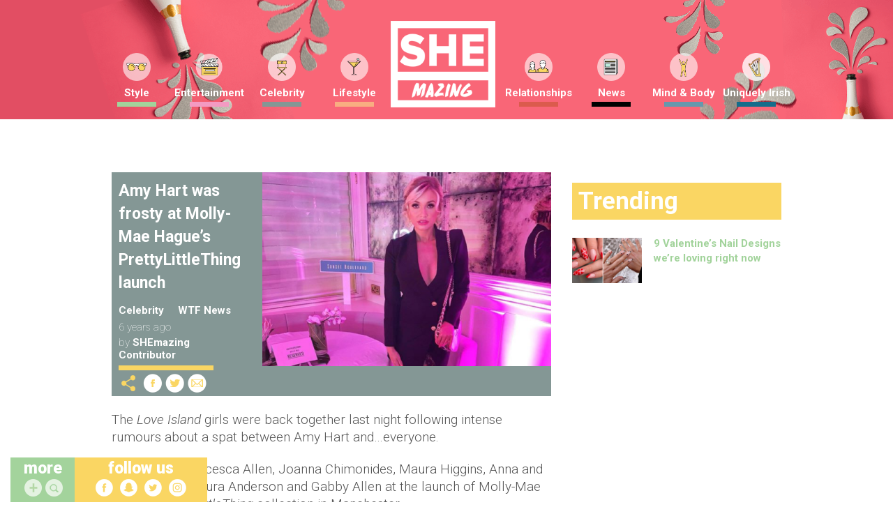

--- FILE ---
content_type: text/html; charset=UTF-8
request_url: https://www.shemazing.net/amy-hart-was-frosty-at-molly-mae-hagues-prettylittlething-launch/
body_size: 132993
content:
<!DOCTYPE html>
<!--[if lt IE 7]> <html class="no-js ie6 oldie" lang="en"> <![endif]-->
<!--[if IE 7]>    <html class="no-js ie7 oldie" lang="en"> <![endif]-->
<!--[if IE 8]>    <html class="no-js ie8 oldie" lang="en"> <![endif]-->
<!--[if IE 9]>    <html class="no-js ie9 oldie" lang="en"> <![endif]-->
<head>

	<!--
	······································································
	····················_··········································_······
	·····__········__··| |············_·····_······_··············| |·····
	·····\ \······/ /__·\|·_·__·___··| |__·(_)_·__(_)_·__···__·_··| |·····
	······\ \·/\·/ / _ \··| '__/ _ \·| '_ \| | '__| | '_ \·/ _` |·|_|·····
	·······\ V  V /  __/··| |·|  __/·| |·| | | |··| | |·| | (_| |··_······
	········\_/\_/·\___|··|_|··\___|·|_|·|_|_|_|··|_|_|·|_|\__, |·|_|·····
	·······················································|___/··········
	······································································
	Want to join us?
	http://www.sheologydigital.com/jobs/
	-->

	<title>Amy Hart was frosty at Molly-Mae Hague&#8217;s PrettyLittleThing launch | SHEmazing!</title>
	<meta charset="UTF-8" />
	<meta http-equiv="Content-Type" content="text/html; charset=UTF-8">
	<meta name="viewport" content="width=device-width, initial-scale=1.0">
	<link rel="pingback" href="https://www.shemazing.net/xmlrpc.php" />

	<meta name="twitter:widgets:csp" content="on">
	<meta property="fb:pages" content="685513214810773" />

	<!-- Ad Codes -->
	<script type='text/javascript'>
		var googletag = googletag || {};
		googletag.cmd = googletag.cmd || [];
		(function() {
			var gads = document.createElement('script');
			gads.async = true;
			gads.type = 'text/javascript';
			var useSSL = 'https:' == document.location.protocol;
			gads.src = (useSSL ? 'https:' : 'http:') +
			'//www.googletagservices.com/tag/js/gpt.js';
			var node = document.getElementsByTagName('script')[0];
			node.parentNode.insertBefore(gads, node);
		})();
	</script>

	
	<script>
		// populate with [String ad_id, Function cb]
		var renderQueue = [];
	</script>

	<script type="text/javascript">
	window.gdpr_consent = window.localStorage.getItem('sheology_gdpr');
	window.gdpr_consent_present = !!window.gdpr_consent;
	!function(){"use strict";function t(r){return t="function"==typeof Symbol&&"symbol"==typeof Symbol.iterator?function(t){return typeof t}:function(t){return t&&"function"==typeof Symbol&&t.constructor===Symbol&&t!==Symbol.prototype?"symbol":typeof t},t(r)}var r="undefined"!=typeof globalThis?globalThis:"undefined"!=typeof window?window:"undefined"!=typeof global?global:"undefined"!=typeof self?self:{};function n(t,r){return t(r={exports:{}},r.exports),r.exports}var e,o,i=function(t){return t&&t.Math===Math&&t},u=i("object"==typeof globalThis&&globalThis)||i("object"==typeof window&&window)||i("object"==typeof self&&self)||i("object"==typeof r&&r)||i("object"==typeof r&&r)||function(){return this}()||Function("return this")(),c=function(t){try{return!!t()}catch(t){return!0}},a=!c((function(){return 7!==Object.defineProperty({},1,{get:function(){return 7}})[1]})),f=!c((function(){var t=function(){}.bind();return"function"!=typeof t||t.hasOwnProperty("prototype")})),s=Function.prototype.call,l=f?s.bind(s):function(){return s.apply(s,arguments)},p={}.propertyIsEnumerable,y=Object.getOwnPropertyDescriptor,v={f:y&&!p.call({1:2},1)?function(t){var r=y(this,t);return!!r&&r.enumerable}:p},b=function(t,r){return{enumerable:!(1&t),configurable:!(2&t),writable:!(4&t),value:r}},g=Function.prototype,d=g.call,h=f&&g.bind.bind(d,d),m=f?h:function(t){return function(){return d.apply(t,arguments)}},S=m({}.toString),w=m("".slice),O=function(t){return w(S(t),8,-1)},j=Object,P=m("".split),T=c((function(){return!j("z").propertyIsEnumerable(0)}))?function(t){return"String"===O(t)?P(t,""):j(t)}:j,L=function(t){return null==t},A=TypeError,_=function(t){if(L(t))throw new A("Can't call method on "+t);return t},E=function(t){return T(_(t))},F="object"==typeof document&&document.all,I={all:F,IS_HTMLDDA:void 0===F&&void 0!==F},M=I.all,k=I.IS_HTMLDDA?function(t){return"function"==typeof t||t===M}:function(t){return"function"==typeof t},C=I.all,D=I.IS_HTMLDDA?function(t){return"object"==typeof t?null!==t:k(t)||t===C}:function(t){return"object"==typeof t?null!==t:k(t)},R=function(t,r){return arguments.length<2?(n=u[t],k(n)?n:void 0):u[t]&&u[t][r];var n},x=m({}.isPrototypeOf),N="undefined"!=typeof navigator&&String(navigator.userAgent)||"",G=u.process,V=u.Deno,z=G&&G.versions||V&&V.version,B=z&&z.v8;B&&(o=(e=B.split("."))[0]>0&&e[0]<4?1:+(e[0]+e[1])),!o&&N&&(!(e=N.match(/Edge\/(\d+)/))||e[1]>=74)&&(e=N.match(/Chrome\/(\d+)/))&&(o=+e[1]);var H=o,U=u.String,W=!!Object.getOwnPropertySymbols&&!c((function(){var t=Symbol("symbol detection");return!U(t)||!(Object(t)instanceof Symbol)||!Symbol.sham&&H&&H<41})),$=W&&!Symbol.sham&&"symbol"==typeof Symbol.iterator,J=Object,X=$?function(t){return"symbol"==typeof t}:function(t){var r=R("Symbol");return k(r)&&x(r.prototype,J(t))},Y=String,q=function(t){try{return Y(t)}catch(t){return"Object"}},K=TypeError,Q=function(t){if(k(t))return t;throw new K(q(t)+" is not a function")},Z=TypeError,tt=Object.defineProperty,rt=function(t,r){try{tt(u,t,{value:r,configurable:!0,writable:!0})}catch(n){u[t]=r}return r},nt="__core-js_shared__",et=u[nt]||rt(nt,{}),ot=n((function(t){(t.exports=function(t,r){return et[t]||(et[t]=void 0!==r?r:{})})("versions",[]).push({version:"3.33.3",mode:"global",copyright:"© 2014-2023 Denis Pushkarev (zloirock.ru)",license:"https://github.com/zloirock/core-js/blob/v3.33.3/LICENSE",source:"https://github.com/zloirock/core-js"})})),it=Object,ut=function(t){return it(_(t))},ct=m({}.hasOwnProperty),at=Object.hasOwn||function(t,r){return ct(ut(t),r)},ft=0,st=Math.random(),lt=m(1..toString),pt=function(t){return"Symbol("+(void 0===t?"":t)+")_"+lt(++ft+st,36)},yt=u.Symbol,vt=ot("wks"),bt=$?yt.for||yt:yt&&yt.withoutSetter||pt,gt=function(t){return at(vt,t)||(vt[t]=W&&at(yt,t)?yt[t]:bt("Symbol."+t)),vt[t]},dt=TypeError,ht=gt("toPrimitive"),mt=function(t){var r=function(t,r){if(!D(t)||X(t))return t;var n,e,o=(n=t[ht],L(n)?void 0:Q(n));if(o){if(void 0===r&&(r="default"),e=l(o,t,r),!D(e)||X(e))return e;throw new dt("Can't convert object to primitive value")}return void 0===r&&(r="number"),function(t,r){var n,e;if("string"===r&&k(n=t.toString)&&!D(e=l(n,t)))return e;if(k(n=t.valueOf)&&!D(e=l(n,t)))return e;if("string"!==r&&k(n=t.toString)&&!D(e=l(n,t)))return e;throw new Z("Can't convert object to primitive value")}(t,r)}(t,"string");return X(r)?r:r+""},St=u.document,wt=D(St)&&D(St.createElement),Ot=function(t){return wt?St.createElement(t):{}},jt=!a&&!c((function(){return 7!==Object.defineProperty(Ot("div"),"a",{get:function(){return 7}}).a})),Pt=Object.getOwnPropertyDescriptor,Tt={f:a?Pt:function(t,r){if(t=E(t),r=mt(r),jt)try{return Pt(t,r)}catch(t){}if(at(t,r))return b(!l(v.f,t,r),t[r])}},Lt=a&&c((function(){return 42!==Object.defineProperty((function(){}),"prototype",{value:42,writable:!1}).prototype})),At=String,_t=TypeError,Et=function(t){if(D(t))return t;throw new _t(At(t)+" is not an object")},Ft=TypeError,It=Object.defineProperty,Mt=Object.getOwnPropertyDescriptor,kt="enumerable",Ct="configurable",Dt="writable",Rt={f:a?Lt?function(t,r,n){if(Et(t),r=mt(r),Et(n),"function"==typeof t&&"prototype"===r&&"value"in n&&Dt in n&&!n[Dt]){var e=Mt(t,r);e&&e[Dt]&&(t[r]=n.value,n={configurable:Ct in n?n[Ct]:e[Ct],enumerable:kt in n?n[kt]:e[kt],writable:!1})}return It(t,r,n)}:It:function(t,r,n){if(Et(t),r=mt(r),Et(n),jt)try{return It(t,r,n)}catch(t){}if("get"in n||"set"in n)throw new Ft("Accessors not supported");return"value"in n&&(t[r]=n.value),t}},xt=a?function(t,r,n){return Rt.f(t,r,b(1,n))}:function(t,r,n){return t[r]=n,t},Nt=Function.prototype,Gt=a&&Object.getOwnPropertyDescriptor,Vt=at(Nt,"name"),zt={EXISTS:Vt,PROPER:Vt&&"something"===function(){}.name,CONFIGURABLE:Vt&&(!a||a&&Gt(Nt,"name").configurable)},Bt=m(Function.toString);k(et.inspectSource)||(et.inspectSource=function(t){return Bt(t)});var Ht,Ut,Wt,$t=et.inspectSource,Jt=u.WeakMap,Xt=k(Jt)&&/native code/.test(String(Jt)),Yt=ot("keys"),qt=function(t){return Yt[t]||(Yt[t]=pt(t))},Kt={},Qt="Object already initialized",Zt=u.TypeError,tr=u.WeakMap;if(Xt||et.state){var rr=et.state||(et.state=new tr);rr.get=rr.get,rr.has=rr.has,rr.set=rr.set,Ht=function(t,r){if(rr.has(t))throw new Zt(Qt);return r.facade=t,rr.set(t,r),r},Ut=function(t){return rr.get(t)||{}},Wt=function(t){return rr.has(t)}}else{var nr=qt("state");Kt[nr]=!0,Ht=function(t,r){if(at(t,nr))throw new Zt(Qt);return r.facade=t,xt(t,nr,r),r},Ut=function(t){return at(t,nr)?t[nr]:{}},Wt=function(t){return at(t,nr)}}var er={set:Ht,get:Ut,has:Wt,enforce:function(t){return Wt(t)?Ut(t):Ht(t,{})},getterFor:function(t){return function(r){var n;if(!D(r)||(n=Ut(r)).type!==t)throw new Zt("Incompatible receiver, "+t+" required");return n}}},or=n((function(t){var r=zt.CONFIGURABLE,n=er.enforce,e=er.get,o=String,i=Object.defineProperty,u=m("".slice),f=m("".replace),s=m([].join),l=a&&!c((function(){return 8!==i((function(){}),"length",{value:8}).length})),p=String(String).split("String"),y=t.exports=function(t,e,c){"Symbol("===u(o(e),0,7)&&(e="["+f(o(e),/^Symbol\(([^)]*)\)/,"$1")+"]"),c&&c.getter&&(e="get "+e),c&&c.setter&&(e="set "+e),(!at(t,"name")||r&&t.name!==e)&&(a?i(t,"name",{value:e,configurable:!0}):t.name=e),l&&c&&at(c,"arity")&&t.length!==c.arity&&i(t,"length",{value:c.arity});try{c&&at(c,"constructor")&&c.constructor?a&&i(t,"prototype",{writable:!1}):t.prototype&&(t.prototype=void 0)}catch(t){}var y=n(t);return at(y,"source")||(y.source=s(p,"string"==typeof e?e:"")),t};Function.prototype.toString=y((function(){return k(this)&&e(this).source||$t(this)}),"toString")})),ir=function(t,r,n,e){e||(e={});var o=e.enumerable,i=void 0!==e.name?e.name:r;if(k(n)&&or(n,i,e),e.global)o?t[r]=n:rt(r,n);else{try{e.unsafe?t[r]&&(o=!0):delete t[r]}catch(t){}o?t[r]=n:Rt.f(t,r,{value:n,enumerable:!1,configurable:!e.nonConfigurable,writable:!e.nonWritable})}return t},ur=Math.ceil,cr=Math.floor,ar=Math.trunc||function(t){var r=+t;return(r>0?cr:ur)(r)},fr=function(t){var r=+t;return r!=r||0===r?0:ar(r)},sr=Math.max,lr=Math.min,pr=function(t,r){var n=fr(t);return n<0?sr(n+r,0):lr(n,r)},yr=Math.min,vr=function(t){return(r=t.length)>0?yr(fr(r),9007199254740991):0;var r},br=function(t){return function(r,n,e){var o,i=E(r),u=vr(i),c=pr(e,u);if(t&&n!=n){for(;u>c;)if((o=i[c++])!=o)return!0}else for(;u>c;c++)if((t||c in i)&&i[c]===n)return t||c||0;return!t&&-1}},gr=(br(!0),br(!1)),dr=m([].push),hr=function(t,r){var n,e=E(t),o=0,i=[];for(n in e)!at(Kt,n)&&at(e,n)&&dr(i,n);for(;r.length>o;)at(e,n=r[o++])&&(~gr(i,n)||dr(i,n));return i},mr=["constructor","hasOwnProperty","isPrototypeOf","propertyIsEnumerable","toLocaleString","toString","valueOf"],Sr=mr.concat("length","prototype"),wr={f:Object.getOwnPropertyNames||function(t){return hr(t,Sr)}},Or={f:Object.getOwnPropertySymbols},jr=m([].concat),Pr=R("Reflect","ownKeys")||function(t){var r=wr.f(Et(t)),n=Or.f;return n?jr(r,n(t)):r},Tr=function(t,r,n){for(var e=Pr(r),o=Rt.f,i=Tt.f,u=0;u<e.length;u++){var c=e[u];at(t,c)||n&&at(n,c)||o(t,c,i(r,c))}},Lr=/#|\.prototype\./,Ar=function(t,r){var n=Er[_r(t)];return n===Ir||n!==Fr&&(k(r)?c(r):!!r)},_r=Ar.normalize=function(t){return String(t).replace(Lr,".").toLowerCase()},Er=Ar.data={},Fr=Ar.NATIVE="N",Ir=Ar.POLYFILL="P",Mr=Ar,kr=Tt.f,Cr=function(t,r){var n,e,o,i,c,a=t.target,f=t.global,s=t.stat;if(n=f?u:s?u[a]||rt(a,{}):(u[a]||{}).prototype)for(e in r){if(i=r[e],o=t.dontCallGetSet?(c=kr(n,e))&&c.value:n[e],!Mr(f?e:a+(s?".":"#")+e,t.forced)&&void 0!==o){if(typeof i==typeof o)continue;Tr(i,o)}(t.sham||o&&o.sham)&&xt(i,"sham",!0),ir(n,e,i,t)}},Dr={};Dr[gt("toStringTag")]="z";var Rr,xr="[object z]"===String(Dr),Nr=gt("toStringTag"),Gr=Object,Vr="Arguments"===O(function(){return arguments}()),zr=xr?O:function(t){var r,n,e;return void 0===t?"Undefined":null===t?"Null":"string"==typeof(n=function(t,r){try{return t[r]}catch(t){}}(r=Gr(t),Nr))?n:Vr?O(r):"Object"===(e=O(r))&&k(r.callee)?"Arguments":e},Br=String,Hr=function(t){if("Symbol"===zr(t))throw new TypeError("Cannot convert a Symbol value to a string");return Br(t)},Ur=Object.keys||function(t){return hr(t,mr)},Wr=a&&!Lt?Object.defineProperties:function(t,r){Et(t);for(var n,e=E(r),o=Ur(r),i=o.length,u=0;i>u;)Rt.f(t,n=o[u++],e[n]);return t},$r={f:Wr},Jr=R("document","documentElement"),Xr="prototype",Yr="script",qr=qt("IE_PROTO"),Kr=function(){},Qr=function(t){return"<"+Yr+">"+t+"</"+Yr+">"},Zr=function(t){t.write(Qr("")),t.close();var r=t.parentWindow.Object;return t=null,r},tn=function(){try{Rr=new ActiveXObject("htmlfile")}catch(t){}var t,r,n;tn="undefined"!=typeof document?document.domain&&Rr?Zr(Rr):(r=Ot("iframe"),n="java"+Yr+":",r.style.display="none",Jr.appendChild(r),r.src=String(n),(t=r.contentWindow.document).open(),t.write(Qr("document.F=Object")),t.close(),t.F):Zr(Rr);for(var e=mr.length;e--;)delete tn[Xr][mr[e]];return tn()};Kt[qr]=!0;var rn=Object.create||function(t,r){var n;return null!==t?(Kr[Xr]=Et(t),n=new Kr,Kr[Xr]=null,n[qr]=t):n=tn(),void 0===r?n:$r.f(n,r)},nn=Array,en=Math.max,on=wr.f,un="object"==typeof window&&window&&Object.getOwnPropertyNames?Object.getOwnPropertyNames(window):[],cn={f:function(t){return un&&"Window"===O(t)?function(t){try{return on(t)}catch(t){return function(t,r,n){for(var e,o,i,u,c=vr(t),a=pr(void 0,c),f=pr(c,c),s=nn(en(f-a,0)),l=0;a<f;a++,l++)e=s,o=l,i=t[a],(u=mt(o))in e?Rt.f(e,u,b(0,i)):e[u]=i;return s.length=l,s}(un)}}(t):on(E(t))}},an=function(t,r,n){return n.get&&or(n.get,r,{getter:!0}),n.set&&or(n.set,r,{setter:!0}),Rt.f(t,r,n)},fn={f:gt},sn=u,ln=Rt.f,pn=function(t){var r=sn.Symbol||(sn.Symbol={});at(r,t)||ln(r,t,{value:fn.f(t)})},yn=Rt.f,vn=gt("toStringTag"),bn=function(t,r,n){t&&!n&&(t=t.prototype),t&&!at(t,vn)&&yn(t,vn,{configurable:!0,value:r})},gn=function(t){if("Function"===O(t))return m(t)},dn=gn(gn.bind),hn=Array.isArray||function(t){return"Array"===O(t)},mn=function(){},Sn=[],wn=R("Reflect","construct"),On=/^\s*(?:class|function)\b/,jn=m(On.exec),Pn=!On.test(mn),Tn=function(t){if(!k(t))return!1;try{return wn(mn,Sn,t),!0}catch(t){return!1}},Ln=function(t){if(!k(t))return!1;switch(zr(t)){case"AsyncFunction":case"GeneratorFunction":case"AsyncGeneratorFunction":return!1}try{return Pn||!!jn(On,$t(t))}catch(t){return!0}};Ln.sham=!0;var An=!wn||c((function(){var t;return Tn(Tn.call)||!Tn(Object)||!Tn((function(){t=!0}))||t}))?Ln:Tn,_n=gt("species"),En=Array,Fn=function(t,r){return new(function(t){var r;return hn(t)&&(r=t.constructor,(An(r)&&(r===En||hn(r.prototype))||D(r)&&null===(r=r[_n]))&&(r=void 0)),void 0===r?En:r}(t))(0===r?0:r)},In=m([].push),Mn=function(t){var r=1===t,n=2===t,e=3===t,o=4===t,i=6===t,u=7===t,c=5===t||i;return function(a,s,l,p){for(var y,v,b=ut(a),g=T(b),d=function(t,r){return Q(t),void 0===r?t:f?dn(t,r):function(){return t.apply(r,arguments)}}(s,l),h=vr(g),m=0,S=p||Fn,w=r?S(a,h):n||u?S(a,0):void 0;h>m;m++)if((c||m in g)&&(v=d(y=g[m],m,b),t))if(r)w[m]=v;else if(v)switch(t){case 3:return!0;case 5:return y;case 6:return m;case 2:In(w,y)}else switch(t){case 4:return!1;case 7:In(w,y)}return i?-1:e||o?o:w}},kn=[Mn(0),Mn(1),Mn(2),Mn(3),Mn(4),Mn(5),Mn(6),Mn(7)][0],Cn=qt("hidden"),Dn="Symbol",Rn="prototype",xn=er.set,Nn=er.getterFor(Dn),Gn=Object[Rn],Vn=u.Symbol,zn=Vn&&Vn[Rn],Bn=u.RangeError,Hn=u.TypeError,Un=u.QObject,Wn=Tt.f,$n=Rt.f,Jn=cn.f,Xn=v.f,Yn=m([].push),qn=ot("symbols"),Kn=ot("op-symbols"),Qn=ot("wks"),Zn=!Un||!Un[Rn]||!Un[Rn].findChild,te=function(t,r,n){var e=Wn(Gn,r);e&&delete Gn[r],$n(t,r,n),e&&t!==Gn&&$n(Gn,r,e)},re=a&&c((function(){return 7!==rn($n({},"a",{get:function(){return $n(this,"a",{value:7}).a}})).a}))?te:$n,ne=function(t,r){var n=qn[t]=rn(zn);return xn(n,{type:Dn,tag:t,description:r}),a||(n.description=r),n},ee=function(t,r,n){t===Gn&&ee(Kn,r,n),Et(t);var e=mt(r);return Et(n),at(qn,e)?(n.enumerable?(at(t,Cn)&&t[Cn][e]&&(t[Cn][e]=!1),n=rn(n,{enumerable:b(0,!1)})):(at(t,Cn)||$n(t,Cn,b(1,{})),t[Cn][e]=!0),re(t,e,n)):$n(t,e,n)},oe=function(t,r){Et(t);var n=E(r),e=Ur(n).concat(ae(n));return kn(e,(function(r){a&&!l(ie,n,r)||ee(t,r,n[r])})),t},ie=function(t){var r=mt(t),n=l(Xn,this,r);return!(this===Gn&&at(qn,r)&&!at(Kn,r))&&(!(n||!at(this,r)||!at(qn,r)||at(this,Cn)&&this[Cn][r])||n)},ue=function(t,r){var n=E(t),e=mt(r);if(n!==Gn||!at(qn,e)||at(Kn,e)){var o=Wn(n,e);return!o||!at(qn,e)||at(n,Cn)&&n[Cn][e]||(o.enumerable=!0),o}},ce=function(t){var r=Jn(E(t)),n=[];return kn(r,(function(t){at(qn,t)||at(Kt,t)||Yn(n,t)})),n},ae=function(t){var r=t===Gn,n=Jn(r?Kn:E(t)),e=[];return kn(n,(function(t){!at(qn,t)||r&&!at(Gn,t)||Yn(e,qn[t])})),e};W||(Vn=function(){if(x(zn,this))throw new Hn("Symbol is not a constructor");var t=arguments.length&&void 0!==arguments[0]?Hr(arguments[0]):void 0,r=pt(t),n=function(t){var e=void 0===this?u:this;e===Gn&&l(n,Kn,t),at(e,Cn)&&at(e[Cn],r)&&(e[Cn][r]=!1);var o=b(1,t);try{re(e,r,o)}catch(t){if(!(t instanceof Bn))throw t;te(e,r,o)}};return a&&Zn&&re(Gn,r,{configurable:!0,set:n}),ne(r,t)},zn=Vn[Rn],ir(zn,"toString",(function(){return Nn(this).tag})),ir(Vn,"withoutSetter",(function(t){return ne(pt(t),t)})),v.f=ie,Rt.f=ee,$r.f=oe,Tt.f=ue,wr.f=cn.f=ce,Or.f=ae,fn.f=function(t){return ne(gt(t),t)},a&&(an(zn,"description",{configurable:!0,get:function(){return Nn(this).description}}),ir(Gn,"propertyIsEnumerable",ie,{unsafe:!0}))),Cr({global:!0,constructor:!0,wrap:!0,forced:!W,sham:!W},{Symbol:Vn}),kn(Ur(Qn),(function(t){pn(t)})),Cr({target:Dn,stat:!0,forced:!W},{useSetter:function(){Zn=!0},useSimple:function(){Zn=!1}}),Cr({target:"Object",stat:!0,forced:!W,sham:!a},{create:function(t,r){return void 0===r?rn(t):oe(rn(t),r)},defineProperty:ee,defineProperties:oe,getOwnPropertyDescriptor:ue}),Cr({target:"Object",stat:!0,forced:!W},{getOwnPropertyNames:ce}),function(){var t=R("Symbol"),r=t&&t.prototype,n=r&&r.valueOf,e=gt("toPrimitive");r&&!r[e]&&ir(r,e,(function(t){return l(n,this)}),{arity:1})}(),bn(Vn,Dn),Kt[Cn]=!0;var fe=W&&!!Symbol.for&&!!Symbol.keyFor,se=ot("string-to-symbol-registry"),le=ot("symbol-to-string-registry");Cr({target:"Symbol",stat:!0,forced:!fe},{for:function(t){var r=Hr(t);if(at(se,r))return se[r];var n=R("Symbol")(r);return se[r]=n,le[n]=r,n}});var pe=ot("symbol-to-string-registry");Cr({target:"Symbol",stat:!0,forced:!fe},{keyFor:function(t){if(!X(t))throw new TypeError(q(t)+" is not a symbol");if(at(pe,t))return pe[t]}});var ye=Function.prototype,ve=ye.apply,be=ye.call,ge="object"==typeof Reflect&&Reflect.apply||(f?be.bind(ve):function(){return be.apply(ve,arguments)}),de=m([].slice),he=m([].push),me=String,Se=R("JSON","stringify"),we=m(/./.exec),Oe=m("".charAt),je=m("".charCodeAt),Pe=m("".replace),Te=m(1..toString),Le=/[\uD800-\uDFFF]/g,Ae=/^[\uD800-\uDBFF]$/,_e=/^[\uDC00-\uDFFF]$/,Ee=!W||c((function(){var t=R("Symbol")("stringify detection");return"[null]"!==Se([t])||"{}"!==Se({a:t})||"{}"!==Se(Object(t))})),Fe=c((function(){return'"\\udf06\\ud834"'!==Se("\udf06\ud834")||'"\\udead"'!==Se("\udead")})),Ie=function(t,r){var n=de(arguments),e=function(t){if(k(t))return t;if(hn(t)){for(var r=t.length,n=[],e=0;e<r;e++){var o=t[e];"string"==typeof o?he(n,o):"number"!=typeof o&&"Number"!==O(o)&&"String"!==O(o)||he(n,Hr(o))}var i=n.length,u=!0;return function(t,r){if(u)return u=!1,r;if(hn(this))return r;for(var e=0;e<i;e++)if(n[e]===t)return r}}}(r);if(k(e)||void 0!==t&&!X(t))return n[1]=function(t,r){if(k(e)&&(r=l(e,this,me(t),r)),!X(r))return r},ge(Se,null,n)},Me=function(t,r,n){var e=Oe(n,r-1),o=Oe(n,r+1);return we(Ae,t)&&!we(_e,o)||we(_e,t)&&!we(Ae,e)?"\\u"+Te(je(t,0),16):t};Se&&Cr({target:"JSON",stat:!0,arity:3,forced:Ee||Fe},{stringify:function(t,r,n){var e=de(arguments),o=ge(Ee?Ie:Se,null,e);return Fe&&"string"==typeof o?Pe(o,Le,Me):o}});var ke=!W||c((function(){Or.f(1)}));Cr({target:"Object",stat:!0,forced:ke},{getOwnPropertySymbols:function(t){var r=Or.f;return r?r(ut(t)):[]}});var Ce=u.Symbol,De=Ce&&Ce.prototype;if(a&&k(Ce)&&(!("description"in De)||void 0!==Ce().description)){var Re={},xe=function(){var t=arguments.length<1||void 0===arguments[0]?void 0:Hr(arguments[0]),r=x(De,this)?new Ce(t):void 0===t?Ce():Ce(t);return""===t&&(Re[r]=!0),r};Tr(xe,Ce),xe.prototype=De,De.constructor=xe;var Ne="Symbol(description detection)"===String(Ce("description detection")),Ge=m(De.valueOf),Ve=m(De.toString),ze=/^Symbol\((.*)\)[^)]+$/,Be=m("".replace),He=m("".slice);an(De,"description",{configurable:!0,get:function(){var t=Ge(this);if(at(Re,t))return"";var r=Ve(t),n=Ne?He(r,7,-1):Be(r,ze,"$1");return""===n?void 0:n}}),Cr({global:!0,constructor:!0,forced:!0},{Symbol:xe})}var Ue=xr?{}.toString:function(){return"[object "+zr(this)+"]"};xr||ir(Object.prototype,"toString",Ue,{unsafe:!0}),pn("iterator");var We=Rt.f,$e=gt("unscopables"),Je=Array.prototype;void 0===Je[$e]&&We(Je,$e,{configurable:!0,value:rn(null)});var Xe,Ye,qe,Ke=function(t){Je[$e][t]=!0},Qe={},Ze=!c((function(){function t(){}return t.prototype.constructor=null,Object.getPrototypeOf(new t)!==t.prototype})),to=qt("IE_PROTO"),ro=Object,no=ro.prototype,eo=Ze?ro.getPrototypeOf:function(t){var r=ut(t);if(at(r,to))return r[to];var n=r.constructor;return k(n)&&r instanceof n?n.prototype:r instanceof ro?no:null},oo=gt("iterator"),io=!1;[].keys&&("next"in(qe=[].keys())?(Ye=eo(eo(qe)))!==Object.prototype&&(Xe=Ye):io=!0);var uo=!D(Xe)||c((function(){var t={};return Xe[oo].call(t)!==t}));uo&&(Xe={}),k(Xe[oo])||ir(Xe,oo,(function(){return this}));var co={IteratorPrototype:Xe,BUGGY_SAFARI_ITERATORS:io},ao=co.IteratorPrototype,fo=function(){return this},so=String,lo=TypeError,po=Object.setPrototypeOf||("__proto__"in{}?function(){var t,r=!1,n={};try{(t=function(t,r,n){try{return m(Q(Object.getOwnPropertyDescriptor(t,"__proto__").set))}catch(t){}}(Object.prototype))(n,[]),r=n instanceof Array}catch(t){}return function(n,e){return Et(n),function(t){if("object"==typeof t||k(t))return t;throw new lo("Can't set "+so(t)+" as a prototype")}(e),r?t(n,e):n.__proto__=e,n}}():void 0),yo=zt.PROPER,vo=zt.CONFIGURABLE,bo=co.IteratorPrototype,go=co.BUGGY_SAFARI_ITERATORS,ho=gt("iterator"),mo="keys",So="values",wo="entries",Oo=function(){return this},jo=function(t,r,n,e,o,i,u){!function(t,r,n,e){var o=r+" Iterator";t.prototype=rn(ao,{next:b(1,n)}),bn(t,o,!1),Qe[o]=fo}(n,r,e);var c,a,f,s=function(t){if(t===o&&d)return d;if(!go&&t&&t in v)return v[t];switch(t){case mo:case So:case wo:return function(){return new n(this,t)}}return function(){return new n(this)}},p=r+" Iterator",y=!1,v=t.prototype,g=v[ho]||v["@@iterator"]||o&&v[o],d=!go&&g||s(o),h="Array"===r&&v.entries||g;if(h&&(c=eo(h.call(new t)))!==Object.prototype&&c.next&&(eo(c)!==bo&&(po?po(c,bo):k(c[ho])||ir(c,ho,Oo)),bn(c,p,!0)),yo&&o===So&&g&&g.name!==So&&(vo?xt(v,"name",So):(y=!0,d=function(){return l(g,this)})),o)if(a={values:s(So),keys:i?d:s(mo),entries:s(wo)},u)for(f in a)(go||y||!(f in v))&&ir(v,f,a[f]);else Cr({target:r,proto:!0,forced:go||y},a);return v[ho]!==d&&ir(v,ho,d,{name:o}),Qe[r]=d,a},Po=function(t,r){return{value:t,done:r}},To=Rt.f,Lo="Array Iterator",Ao=er.set,_o=er.getterFor(Lo),Eo=jo(Array,"Array",(function(t,r){Ao(this,{type:Lo,target:E(t),index:0,kind:r})}),(function(){var t=_o(this),r=t.target,n=t.index++;if(!r||n>=r.length)return t.target=void 0,Po(void 0,!0);switch(t.kind){case"keys":return Po(n,!1);case"values":return Po(r[n],!1)}return Po([n,r[n]],!1)}),"values"),Fo=Qe.Arguments=Qe.Array;if(Ke("keys"),Ke("values"),Ke("entries"),a&&"values"!==Fo.name)try{To(Fo,"name",{value:"values"})}catch(t){}var Io=m("".charAt),Mo=m("".charCodeAt),ko=m("".slice),Co=function(t){return function(r,n){var e,o,i=Hr(_(r)),u=fr(n),c=i.length;return u<0||u>=c?t?"":void 0:(e=Mo(i,u))<55296||e>56319||u+1===c||(o=Mo(i,u+1))<56320||o>57343?t?Io(i,u):e:t?ko(i,u,u+2):o-56320+(e-55296<<10)+65536}},Do=(Co(!1),Co(!0)),Ro="String Iterator",xo=er.set,No=er.getterFor(Ro);jo(String,"String",(function(t){xo(this,{type:Ro,string:Hr(t),index:0})}),(function(){var t,r=No(this),n=r.string,e=r.index;return e>=n.length?Po(void 0,!0):(t=Do(n,e),r.index+=t.length,Po(t,!1))}));var Go={CSSRuleList:0,CSSStyleDeclaration:0,CSSValueList:0,ClientRectList:0,DOMRectList:0,DOMStringList:0,DOMTokenList:1,DataTransferItemList:0,FileList:0,HTMLAllCollection:0,HTMLCollection:0,HTMLFormElement:0,HTMLSelectElement:0,MediaList:0,MimeTypeArray:0,NamedNodeMap:0,NodeList:1,PaintRequestList:0,Plugin:0,PluginArray:0,SVGLengthList:0,SVGNumberList:0,SVGPathSegList:0,SVGPointList:0,SVGStringList:0,SVGTransformList:0,SourceBufferList:0,StyleSheetList:0,TextTrackCueList:0,TextTrackList:0,TouchList:0},Vo=Ot("span").classList,zo=Vo&&Vo.constructor&&Vo.constructor.prototype,Bo=zo===Object.prototype?void 0:zo,Ho=gt("iterator"),Uo=gt("toStringTag"),Wo=Eo.values,$o=function(t,r){if(t){if(t[Ho]!==Wo)try{xt(t,Ho,Wo)}catch(r){t[Ho]=Wo}if(t[Uo]||xt(t,Uo,r),Go[r])for(var n in Eo)if(t[n]!==Eo[n])try{xt(t,n,Eo[n])}catch(r){t[n]=Eo[n]}}};for(var Jo in Go)$o(u[Jo]&&u[Jo].prototype,Jo);$o(Bo,"DOMTokenList");var Xo=zt.EXISTS,Yo=Function.prototype,qo=m(Yo.toString),Ko=/function\b(?:\s|\/\*[\S\s]*?\*\/|\/\/[^\n\r]*[\n\r]+)*([^\s(/]*)/,Qo=m(Ko.exec);a&&!Xo&&an(Yo,"name",{configurable:!0,get:function(){try{return Qo(Ko,qo(this))[1]}catch(t){return""}}});var Zo=c((function(){Ur(1)}));Cr({target:"Object",stat:!0,forced:Zo},{keys:function(t){return Ur(ut(t))}});var ti=n((function(r){function n(r){return(n="function"==typeof Symbol&&"symbol"==t(Symbol.iterator)?function(r){return t(r)}:function(r){return r&&"function"==typeof Symbol&&r.constructor===Symbol&&r!==Symbol.prototype?"symbol":t(r)})(r)}r.exports=function(){for(var t,r,e=[],o=window,i=o;i;){try{if(i.frames.__tcfapiLocator){t=i;break}}catch(t){}if(i===o.top)break;i=i.parent}t||(function t(){var r=o.document,n=!!o.frames.__tcfapiLocator;if(!n)if(r.body){var e=r.createElement("iframe");e.style.cssText="display:none",e.name="__tcfapiLocator",r.body.appendChild(e)}else setTimeout(t,5);return!n}(),o.__tcfapi=function(){for(var t=arguments.length,n=new Array(t),o=0;o<t;o++)n[o]=arguments[o];if(!n.length)return e;"setGdprApplies"===n[0]?n.length>3&&2===parseInt(n[1],10)&&"boolean"==typeof n[3]&&(r=n[3],"function"==typeof n[2]&&n[2]("set",!0)):"ping"===n[0]?"function"==typeof n[2]&&n[2]({gdprApplies:r,cmpLoaded:!1,cmpStatus:"stub"}):e.push(n)},o.addEventListener("message",(function(t){var r="string"==typeof t.data,e={};if(r)try{e=JSON.parse(t.data)}catch(t){}else e=t.data;var o="object"===n(e)&&null!==e?e.__tcfapiCall:null;o&&window.__tcfapi(o.command,o.version,(function(n,e){var i={__tcfapiReturn:{returnValue:n,success:e,callId:o.callId}};t&&t.source&&t.source.postMessage&&t.source.postMessage(r?JSON.stringify(i):i,"*")}),o.parameter)}),!1))}}));ti()}();
</script>


<script type="text/javascript" src="https://www.shemazing.net/wp-content/themes/s/public/js/gdpr/sheology-gdpr.2.0.2.js"></script>
<script async type="text/javascript" src="https://clickiocmp.com/t/consent_233830.js"></script>
	<script type="text/javascript">
	var miniskin_slot,
		smTopLeaderboard,
		smMobileTopLeaderboard,
		smMobileBottomLeaderboard,
        smAttachedBottom,
		smAttachedTop,
		smVideoSkin,
		skin_slot,
		lightbox_slot,
		sharethrough_slot,
		smInterstitial,
		middleArticleSlot,
		middleArticleAdSlot,
		middleInterscrollerSlot,
		rightSideNativeSlot,

		articleMiddleBannerSlot,
		articleMiddleBannerSlot2,
		articleMiddleBannerSlot3,
		articleMiddleBannerSlot4,
		articleMiddleBannerSlot5,

		// for article scroller
		smTopLeaderboard2,
		smTopLeaderboard3,
		smTopLeaderboard4,
		smTopLeaderboard5,
		smRightMpu1,
		smRightMpu2,
		smRightMpu3,
		smRightMpu4,
		smRightMpu5,

	    //others
		xHeaderSlot,
		top_page_leaderboard_slot,
		sharethrough_desktop_slot;

	googletag.cmd.push(function() {

		googletag.pubads().setTargeting('siteid','shmz');

		
		
		var sizesForFeed;

		googletag.defineOutOfPageSlot('/19331762/SM_Injected_feed_element', 'div-gpt-ad-1435592221664-0').addService(googletag.pubads()).setCollapseEmptyDiv(true, true);

					smTopLeaderboard = googletag.defineSlot('/19331762/SM_Top_Leaderboard', [[728, 90], [960, 200], [970, 270], [990, 300], [970, 250]], 'div-gpt-ad-1417711039831-0').addService(googletag.pubads()).setCollapseEmptyDiv(true);
			smTopLeaderboard2 = googletag.defineSlot('/19331762/SM_Top_Leaderboard_2', [[728, 90], [320, 50]], 'div-gpt-ad-1434637383305-0').addService(googletag.pubads()).setCollapseEmptyDiv(true,true);
			smTopLeaderboard3 = googletag.defineSlot('/19331762/SM_Top_Leaderboard_3', [[728, 90], [320, 50]], 'div-gpt-ad-1434637418752-0').addService(googletag.pubads()).setCollapseEmptyDiv(true,true);
			smTopLeaderboard4 = googletag.defineSlot('/19331762/SM_Top_Leaderboard_4', [[728, 90], [320, 50]], 'div-gpt-ad-1434637438281-0').addService(googletag.pubads()).setCollapseEmptyDiv(true,true);
			smTopLeaderboard5 = googletag.defineSlot('/19331762/SM_Top_Leaderboard_5', [[728, 90], [320, 50]], 'div-gpt-ad-1434637462103-0').addService(googletag.pubads()).setCollapseEmptyDiv(true,true);
			smAttachedTop = googletag.defineSlot('/19331762/SM_Attached_Top_Mobile', [[728, 90], [960, 200], [970, 270], [990, 300]], 'div-gpt-ad-1417710951802-0').addService(googletag.pubads()).setCollapseEmptyDiv(true,true);
			smAttachedBottom = googletag.defineSlot('/19331762/SM_Attached_Bottom_Mobile', [[630, 50], [630, 150], [728, 90], [960, 200], [970, 250], [970, 270]], 'div-gpt-ad-1417710730856-0').addService(googletag.pubads()).setCollapseEmptyDiv(true,true);
			sizesForFeed = [[300, 250], [1, 1]];

			middleArticleSlot = googletag.defineSlot('/19331762/SH_Middle_Article_Widget', ['fluid', [1, 1], [300, 120]], 'div-gpt-ad-1475077523215-0').addService(googletag.pubads()).setCollapseEmptyDiv(true,true).setTargeting("strnativekey", "P12uNbNW9NVBpJF6nb7hbRSp");
			sharethrough_desktop_slot = googletag.defineSlot('/19331762/Shemazing_Native_Ad_Desktop', ['fluid', [1, 1], [600, 250]], 'div-gpt-ad-1472482043776-0').addService(googletag.pubads()).setCollapseEmptyDiv(true,true).setTargeting("strnativekey", "cXt4kzuSoUFDdvTPbp2zkWvq");
			rightSideNativeSlot = googletag.defineSlot('/19331762/SH_Right_Side_native', ['fluid', [1, 1]], 'div-gpt-ad-1507105507154-0').addService(googletag.pubads()).setCollapseEmptyDiv(true,true).setTargeting("strnativekey", "YxKd2eXEY3zMCcs3PjdMbr74");

			smRightMpu1 = googletag.defineSlot('/19331762/SM_Top_MPU', [[120, 600], [160, 600], [300, 250], [300, 600]], 'div-gpt-ad-1388771255011-0').addService(googletag.pubads()).setCollapseEmptyDiv(true,true); // TOP MPU
			smRightMpu2 = googletag.defineSlot('/19331762/SM_Sky', [300, 600], 'div-gpt-ad-1388771371421-0').addService(googletag.pubads()).setCollapseEmptyDiv(true,true); // SKYSCRAPER
			smRightMpu3 = googletag.defineSlot('/19331762/SM_Right_MPU_3', [[160, 600], [300, 600], [120, 600], [300, 250]], 'div-gpt-ad-1434638054756-0').addService(googletag.pubads()).setCollapseEmptyDiv(true, true);
			smRightMpu4 = googletag.defineSlot('/19331762/SM_Right_MPU_4', [[160, 600], [300, 250], [300, 600], [120, 600]], 'div-gpt-ad-1434638212307-0').addService(googletag.pubads()).setCollapseEmptyDiv(true, true);
			smRightMpu5 = googletag.defineSlot('/19331762/SM_Right_MPU_5', [[160, 600], [120, 600], [300, 250], [300, 600]], 'div-gpt-ad-1434638313192-0').addService(googletag.pubads()).setCollapseEmptyDiv(true, true);

			googletag.defineSlot('/19331762/SM_InFeed_MPU', sizesForFeed, 'div-gpt-ad-1417709855472-0').addService(googletag.pubads()).setTargeting("strnativekey", "3RfxgoWV4ED8F93dGTiA9UdZ");
		
		xHeaderSlot = googletag.defineSlot('/19331762/x_HeaderPosition_SH', [[120, 600], [970, 270], [970, 250], [300, 600], [320, 173], [900, 250], [160, 600], [320, 50], [300, 250], [728, 90], [900, 200], [960, 200]], 'div-gpt-ad-1469460172747-0').setCollapseEmptyDiv(true, true).addService(googletag.pubads());

		top_page_leaderboard_slot = googletag.defineSlot('/19331762/SM_Top_Page_Leaderboard', [728, 90], 'div-gpt-ad-1474029331040-0').addService(googletag.pubads()).setCollapseEmptyDiv(true,true);

		articleMiddleBannerSlot = googletag.defineOutOfPageSlot('/19331762/Article_Middle_Banner', 'div-gpt-ad-1443191720185-0').addService(googletag.pubads()).setCollapseEmptyDiv(true,true);
		articleMiddleBannerSlot2 = googletag.defineOutOfPageSlot('/19331762/Article_Middle_Banner_2', 'div-gpt-ad-1472045969247-0').addService(googletag.pubads()).setCollapseEmptyDiv(true,true);
		articleMiddleBannerSlot3 = googletag.defineOutOfPageSlot('/19331762/Article_Middle_Banner_3', 'div-gpt-ad-1472046128587-0').addService(googletag.pubads()).setCollapseEmptyDiv(true,true);
		articleMiddleBannerSlot4 = googletag.defineOutOfPageSlot('/19331762/Article_Middle_Banner_4', 'div-gpt-ad-1472046184744-0').addService(googletag.pubads()).setCollapseEmptyDiv(true,true);
		articleMiddleBannerSlot5 = googletag.defineOutOfPageSlot('/19331762/Article_Middle_Banner_5', 'div-gpt-ad-1472046240371-0').addService(googletag.pubads()).setCollapseEmptyDiv(true,true);

		middleInterscrollerSlot = googletag.defineSlot('/19331762/Article_Middle_Interscroller', [2, 1], 'div-gpt-ad-1463500571631-0').addService(googletag.pubads()).setCollapseEmptyDiv(true,true);

					// Interstitial
			smInterstitial = googletag.defineOutOfPageSlot('/19331762/SM_Interstitial', 'div-gpt-ad-1432544672524-0').addService(googletag.pubads());
				// slot for video skin
		// smVideoSkin = googletag.defineSlot('/19331762/Container_for_Video_Skin', [480, 270], 'div-gpt-ad-1368106859198-0').addService(googletag.pubads()).setCollapseEmptyDiv(true,true);
		smVideoSkin = null;

		// Slots for feed
		googletag.defineSlot('/19331762/SM_InFeed_MPU2', sizesForFeed, 'div-gpt-ad-1417709896758-0').addService(googletag.pubads());
		googletag.defineSlot('/19331762/SM_InFeed_MPU3', sizesForFeed, 'div-gpt-ad-1417709924917-0').addService(googletag.pubads());
		googletag.defineSlot('/19331762/SM_InFeed_MPU4', sizesForFeed, 'div-gpt-ad-1417709950189-0').addService(googletag.pubads())
		googletag.defineSlot('/19331762/SM_InFeed_MPU5', sizesForFeed, 'div-gpt-ad-1417709976315-0').addService(googletag.pubads());
		googletag.defineSlot('/19331762/SM_InFeed_MPU6', sizesForFeed, 'div-gpt-ad-1417710004836-0').addService(googletag.pubads());
		googletag.defineSlot('/19331762/SM_InFeed_MPU7', sizesForFeed, 'div-gpt-ad-1417710042942-0').addService(googletag.pubads());
		googletag.defineSlot('/19331762/SM_InFeed_MPU8', sizesForFeed, 'div-gpt-ad-1417710070155-0').addService(googletag.pubads());

		// Slots for bottom area (above footer)
		googletag.defineSlot('/19331762/SM_Mobile_MPU', [300, 250], 'div-gpt-ad-1388771599288-0').addService(googletag.pubads()); // MOBILE MPU
		googletag.defineSlot('/19331762/SM_Bottom_MPU', [300, 250], 'div-gpt-ad-1388771305424-0').addService(googletag.pubads()); // footer mpu
//		googletag.defineSlot('/19331762/SM_Bottom_MPU', [[120, 600], [160, 600], [300, 250], [300, 600]], 'div-gpt-ad-1388771305424-0').addService(googletag.pubads()); // footer mpu

		// Slot for pictorial
		googletag.defineSlot('/19331762/SM_Pictorial', [300, 250], 'div-gpt-ad-1397571107789-0').addService(googletag.pubads());

		// Slots for Skins
		miniskin_slot = googletag.defineSlot('/19331762/SM_MiniSkin', [1, 1], 'div-gpt-ad-1388771529850-0').addService(googletag.pubads()); // MINISKIN
		skin_slot = googletag.defineSlot('/19331762/SM_Skin', [[1, 1], [1600, 1000], [1600, 1200], [1600, 1050]], 'div-gpt-ad-1396369755313-0').addService(googletag.pubads()).setCollapseEmptyDiv(true,true); // SKIN (homepage/section)

		googletag.pubads().setTargeting('sectionSM','celebrity');
		
		
		
					(function(w,d)
			{var e=d.documentElement,g=d.getElementsByTagName('body')[0],screen_width=w.innerWidth||e.clientWidth||g.clientWidth;var map={'xsmall':320,'small':360,'lsmall':375,'xmedium':480,'medium':568,'lmedium':768,'normal':1024,'large':1280,'sticky-eligible':1320,'huge':1600};var targ=[];for(var key in map)
				if(screen_width>=map[key])
					targ.push(key);w.sheology_resolution=targ;})(window,document);

			window.sheology_resolution ? googletag.pubads().setTargeting( "resolution", window.sheology_resolution ) : null;

			googletag.pubads().setTargeting("sticky","yes");
		
		if ( window.gdpr_consent )
			googletag.pubads().setTargeting( "gdpr_consent", window.gdpr_consent );

		if ( window.disable_gdpr )
			googletag.pubads().setPrivacySettings({
				nonPersonalizedAds: true
			});

		googletag.pubads().setCentering(true);
		googletag.enableServices();

		googletag.pubads().addEventListener("slotRenderEnded", function(event) {
			if (event.slot === skin_slot) {
				return;
			}

			var el_id = event.slot.getSlotElementId(),
			    $element = jQuery("#" + el_id),
			    $container = false,
			    container_id = false;

			var source_el_id = el_id;

			if ($element.length > 0) {
				$container = $element.parents(".dfp--ad-container").first();
				if ($container.length > 0) {
					container_id = $container.attr("id");
					if (container_id && container_id != "") {
						el_id = container_id;
					}
				}
			}

			if (! event.isEmpty) {

				if (event.slot === smAttachedTop || event.slot === smVideoSkin) {
					scaleBanner("#" + el_id);
					recalculateAllSpace();
					jQuery(window).resize(function() {
						scaleBanner("#" + el_id);
						recalculateAllSpace();
					});
				} else if ( event.slot === smAttachedBottom ) {
					/*
					 * Sticky banner, "shares" space with Facepile (if enabled)
					 */
					var bottom_banner = jQuery("#mobile-bottom-banner-slot");
                    var sticky_bottom_banner = jQuery(".sticky_bottom_banner");
					bottom_banner.show();

					/**
					 * It is in conflict with Drag Button
					 */
//					scaleBanner(bottom_banner);
//					jQuery(window).resize(function() {
//						scaleBanner(bottom_banner);
//					});

					// Scale banner
                    var container_width = sticky_bottom_banner.width();
                    var $banner_iframe = sticky_bottom_banner.find('iframe:first');
                    var $banner_iframe_size = sticky_bottom_banner.find('iframe:first').width();
                    var max_bottom_sticky_height = 200;
                    var real_height = $banner_iframe.height();
                    var adjusted_height = real_height;
                    var overflow = 'visible';

                    // Close buttons
                    var $close = jQuery('.close-bottom-ad');
                    var $sticky_bottom_banner_resize = jQuery('.sticky_bottom_banner_resize');

					var scale = 1;
					var banner_iframe_width_for_sticky = null;

                    if ( $banner_iframe.width() !== container_width )
                    {
                        scale = container_width / $banner_iframe.width();

	                    scale = Math.min( scale, 1 );

	                    if ( scale < 1 )
	                    {
		                    $banner_iframe.css({
			                    '-ms-transform': 'scale(' + scale + ')',
			                    '-webkit-transform': 'scale(' + scale + ')',
			                    '-moz-transform': 'scale(' + scale + ')',
			                    '-o-transform': 'scale(' + scale + ')',
			                    'transform': 'scale(' + scale + ')',
			                    '-webkit-backface-visibility': 'hidden',
			                    'backface-visibility': 'hidden',
			                    '-ms-transform-origin': '0 0',
			                    '-webkit-transform-origin': '0 0',
			                    '-moz-transform-origin': '0 0',
			                    '-o-transform-origin': '0 0',
			                    'transform-origin': '0 0'
		                    });

		                    banner_iframe_width_for_sticky = Math.round( $banner_iframe.width() * scale );
	                    }

                        max_bottom_sticky_height = Math.round( max_bottom_sticky_height * scale );
                        real_height = Math.round( real_height * scale );
                        adjusted_height = real_height;

                        if ( adjusted_height > max_bottom_sticky_height )
                        {
                            adjusted_height = max_bottom_sticky_height;
                        }
                    }

                    // X Button
					bottom_banner.find('a').on('click touchstart touchend', function(event)
					{
						event.preventDefault();
						bottom_banner.slideUp();
						var date = new Date();
						date.setTime(date.getTime()+(5*60*1000));
						document.cookie = "no_sticky_bottom=1; expires="+date.toUTCString();
					});

                    // Sticky Drag Button
                    if ( sticky_bottom_banner.length !== 0 )
                    {
                        var element = document.getElementById(el_id);
                        var $element = jQuery(element).parent();

                        $element.show();

	                    /*  element_height = $element.height();

						$element.resizable({
							handles: {'n': '.sticky_bottom_banner_resize'},
							maxHeight: element_height,
							stop: function( event, ui ) {
								if ( ui.size.height <= 15 )
								{
									$element.slideUp();
									var date = new Date();
									date.setTime(date.getTime()+(5*60*1000));
									document.cookie = "no_sticky_bottom=1; expires="+date.toUTCString()+"; path=/";
								}
							}
						}); */

						if ( container_width < $banner_iframe_size ) {
							$close.hide();
						} else {
							$sticky_bottom_banner_resize.hide();
						}

						if ( banner_iframe_width_for_sticky )
						{
							sticky_bottom_banner.css({
								'width': banner_iframe_width_for_sticky + 'px',
								'height': adjusted_height + 'px',
								'overflow': overflow
							});
						}
						else
						{
							sticky_bottom_banner.css({
								'width': '100%',
								'overflow': overflow
							});
						}

						jQuery(window).on('resize', function()
						{
							if ( scale < 1 )
								return;

							if ( banner_iframe_width_for_sticky )
							{
								var new_height = $banner_iframe.height();
								sticky_bottom_banner.height(new_height);
								// $element.resizable( "option", "maxHeight", new_height );
							}
						});

//                        jQuery( window ).on( 'scroll.bottomSticky', function()
//                        {
//                            if ( $element.height() > 90 )
//                            {
//                                $element.animate({
//                                    height: 90
//                                });
//                            }
//                            jQuery( window ).off( 'scroll.bottomSticky' );
//                        });
                    }

				/* } else if (event.slot === lightbox_slot) {
					handleLightboxRender(event); */
				} else if (event.slot === xHeaderSlot ) {
						scalableBanner("#" + el_id, 300);
						fixActiveView("#" + el_id);
				} else if (event.slot === top_page_leaderboard_slot ) {
					handleTopLeaderboard("#" + el_id);
				} else if (event.slot === smTopLeaderboard ) {
					// $( window ).load( function()
					// {
					scalableBanner("#" + el_id);
					fixActiveView("#" + el_id);
										stickLeaderboard('#' + source_el_id);
										// });
					jQuery( window ).load( function()
					{
						scalableBanner("#" + el_id);
					});
				} else if (event.slot === smTopLeaderboard2 || event.slot === smTopLeaderboard3 || event.slot === smTopLeaderboard4 || event.slot === smTopLeaderboard5 ) {
					// $( window ).load( function()
					// {
						scalableBanner("#" + el_id);
						fixActiveView("#" + el_id);
												stickLeaderboard('#' + source_el_id);
											// } );
					jQuery( window ).load( function()
					{
						scalableBanner("#" + el_id);
					} );
				} else if (event.slot === articleMiddleBannerSlot || event.slot === middleInterscrollerSlot ) {
					monitorInnerArticleBanner("#" + el_id);
				} else if (event.slot === middleArticleSlot || event.slot === middleArticleAdSlot || event.slot === sharethrough_desktop_slot || event.slot === rightSideNativeSlot || event.slot === sharethrough_slot ) {
					// silence is golden
				} else {
					// default banner approach
					scalableBanner("#" + el_id);
					jQuery(window).load(function() {
						scalableBanner("#" + el_id);
					});
				}
			}
			else
			{
				// slot is empty, we have to hide parents where appropriate
				if (event.slot === articleMiddleBannerSlot || event.slot === middleInterscrollerSlot || event.slot === middleArticleSlot || event.slot === middleArticleAdSlot )
				{
					$element.closest('.intext-banner-wrapper-anchor').hide();
				}
			}
		});

	});
</script>
	<!-- Facebook Pixel Code -->
<script>
!function(f,b,e,v,n,t,s){if(f.fbq)return;n=f.fbq=function(){n.callMethod?
n.callMethod.apply(n,arguments):n.queue.push(arguments)};if(!f._fbq)f._fbq=n;
n.push=n;n.loaded=!0;n.version='2.0';n.queue=[];t=b.createElement(e);t.async=!0;
t.src=v;s=b.getElementsByTagName(e)[0];s.parentNode.insertBefore(t,s)}(window,
document,'script','//connect.facebook.net/en_US/fbevents.js');

fbq('init', '241282439390481');
fbq('track', "PageView");</script>
<noscript>
<img height="1" width="1" style="display:none" src="https://www.facebook.com/tr?id=241282439390481&ev=PageView&noscript=1" />
</noscript>
<!-- End Facebook Pixel Code -->
	<!-- BEGIN: GA -->
	<script>
		(function(i,s,o,g,r,a,m){i['GoogleAnalyticsObject']=r;i[r]=i[r]||function(){
			(i[r].q=i[r].q||[]).push(arguments)},i[r].l=1*new Date();a=s.createElement(o),
			m=s.getElementsByTagName(o)[0];a.async=1;a.src=g;m.parentNode.insertBefore(a,m)
		})(window,document,'script','//www.google-analytics.com/analytics.js','ga');

		ga('create', 'UA-6057237-22', 'auto');
		ga('set', 'contentGroup1', 'article');
				ga('set', 'contentGroup2', 'Celebrity');
		
		ga('require', 'linkid', 'linkid.js');
		ga('require', 'displayfeatures');
		ga('send', 'pageview');

		ga('create', 'UA-6057237-24', 'auto', {
			name: 'sheology',
			allowLinker: true
		});
		ga('sheology.require', 'linkid', 'linkid.js');
		ga('sheology.require', 'displayfeatures');
		ga('sheology.require', 'linker');
		ga('sheology.linker:autoLink', ['mummypages.ie','mummypages.co.uk','magicmum.com'], false, true );
		ga('sheology.send', 'pageview');

		/*ga('create', 'UA-47608254-5', 'auto', {
			name: 'sheology2'
		});
		ga('sheology2.require', 'linkid', 'linkid.js');
		ga('sheology2.require', 'displayfeatures');
		ga('sheology2.send', 'pageview');*/

	</script>
	<!-- END: GA -->

	<link href="https://googleads.g.doubleclick.net" rel="dns-prefetch" />
<link href="https://d2m3klzcmjgreb.cloudfront.net" rel="dns-prefetch" />
<script type="text/javascript"> var POSTBID_LIBRARY_URL = 'https://www.shemazing.net/wp-content/themes/s/public/js/postbid-2.5.1-3.js'; </script>
<script type="text/javascript"> var POSTBID_CURRENCY_FILE = 'https://drg7z1jblqpqr.cloudfront.net/hb/currency.json?timestamp=5e13ddfac5f1f81b4f3e8a276a90dd4c'; </script>
<script type="text/javascript"> var POSTBID_DEVICE = 'desktop'; </script>
<script type="text/javascript" src="https://www.shemazing.net/wp-content/themes/s/public/js/sheology-postbid-2.1.5.js"></script>
	<script type="text/javascript">
	(function(document)
		{
			var st_script = document.createElement('script');
			st_script.setAttribute('src', 'https://native.sharethrough.com/assets/sfp.js');
			if ( !window.gdpr_consent_present )
				st_script.dataset.strDisableTracking = 'true';
			document.head.appendChild(st_script);
		}
	)(document);
</script>
	<link rel="stylesheet" href="https://www.shemazing.net/wp-content/themes/s/public/js/video-js/video-js.min.css" type="text/css" media="all" />
<link rel="stylesheet" href="https://www.shemazing.net/wp-content/themes/s/public/js/video-js/video-js.skin.css" type="text/css" media="all" />

	
	
	<meta name="article:section" content="Celebrity" />
<link rel="apple-touch-icon" sizes="57x57" href="https://www.shemazing.net/wp-content/themes/s/public/img/staging/favicon/celebrity/apple-icon-57x57.png" />
<link rel="apple-touch-icon" sizes="60x60" href="https://www.shemazing.net/wp-content/themes/s/public/img/staging/favicon/celebrity/apple-icon-60x60.png" />
<link rel="apple-touch-icon" sizes="72x72" href="https://www.shemazing.net/wp-content/themes/s/public/img/staging/favicon/celebrity/apple-icon-72x72.png" />
<link rel="apple-touch-icon" sizes="76x76" href="https://www.shemazing.net/wp-content/themes/s/public/img/staging/favicon/celebrity/apple-icon-76x76.png" />
<link rel="apple-touch-icon" sizes="114x114" href="https://www.shemazing.net/wp-content/themes/s/public/img/staging/favicon/celebrity/apple-icon-114x114.png" />
<link rel="apple-touch-icon" sizes="120x120" href="https://www.shemazing.net/wp-content/themes/s/public/img/staging/favicon/celebrity/apple-icon-120x120.png" />
<link rel="apple-touch-icon" sizes="144x144" href="https://www.shemazing.net/wp-content/themes/s/public/img/staging/favicon/celebrity/apple-icon-144x144.png" />
<link rel="apple-touch-icon" sizes="152x152" href="https://www.shemazing.net/wp-content/themes/s/public/img/staging/favicon/celebrity/apple-icon-152x152.png" />
<link rel="apple-touch-icon" sizes="180x180" href="https://www.shemazing.net/wp-content/themes/s/public/img/staging/favicon/celebrity/apple-icon-180x180.png" />
<link rel="icon" type="image/png" sizes="192x192"  href="https://www.shemazing.net/wp-content/themes/s/public/img/staging/favicon/celebrity/android-icon-192x192.png" />
<link rel="icon" type="image/png" sizes="32x32" href="https://www.shemazing.net/wp-content/themes/s/public/img/staging/favicon/celebrity/favicon-32x32.png" />
<link rel="icon" type="image/png" sizes="96x96" href="https://www.shemazing.net/wp-content/themes/s/public/img/staging/favicon/celebrity/favicon-96x96.png" />
<link rel="icon" type="image/png" sizes="16x16" href="https://www.shemazing.net/wp-content/themes/s/public/img/staging/favicon/celebrity/favicon-16x16.png" />
<link rel="manifest" href="https://www.shemazing.net/wp-content/themes/s/public/img/staging/favicon/celebrity/manifest.json" />
<meta name="msapplication-TileColor" content="#849795" />
<meta name="msapplication-TileImage" content="https://www.shemazing.net/wp-content/themes/s/public/img/staging/favicon/celebrity/ms-icon-144x144.png" />
<meta name="theme-color" content="#849795" />

			<style>.post li { font-family: Roboto,sans-serif; font-weight: 300; font-size: 19px; line-height: 25px; }</style>
					
	<meta name='robots' content='max-image-preview:large' />
	<style>img:is([sizes="auto" i], [sizes^="auto," i]) { contain-intrinsic-size: 3000px 1500px }</style>
	<link rel='dns-prefetch' href='//www.shemazing.net' />
<link rel='dns-prefetch' href='//www.formstack.com' />
<link rel='dns-prefetch' href='//fonts.googleapis.com' />
<link rel="alternate" type="application/rss+xml" title="SHEmazing! &raquo; Feed" href="https://www.shemazing.net/feed/" />
<link rel="alternate" type="application/rss+xml" title="SHEmazing! &raquo; Comments Feed" href="https://www.shemazing.net/comments/feed/" />
<script type="text/javascript">
/* <![CDATA[ */
window._wpemojiSettings = {"baseUrl":"https:\/\/s.w.org\/images\/core\/emoji\/15.0.3\/72x72\/","ext":".png","svgUrl":"https:\/\/s.w.org\/images\/core\/emoji\/15.0.3\/svg\/","svgExt":".svg","source":{"concatemoji":"https:\/\/www.shemazing.net\/wp-includes\/js\/wp-emoji-release.min.js?ver=6.7.1"}};
/*! This file is auto-generated */
!function(i,n){var o,s,e;function c(e){try{var t={supportTests:e,timestamp:(new Date).valueOf()};sessionStorage.setItem(o,JSON.stringify(t))}catch(e){}}function p(e,t,n){e.clearRect(0,0,e.canvas.width,e.canvas.height),e.fillText(t,0,0);var t=new Uint32Array(e.getImageData(0,0,e.canvas.width,e.canvas.height).data),r=(e.clearRect(0,0,e.canvas.width,e.canvas.height),e.fillText(n,0,0),new Uint32Array(e.getImageData(0,0,e.canvas.width,e.canvas.height).data));return t.every(function(e,t){return e===r[t]})}function u(e,t,n){switch(t){case"flag":return n(e,"\ud83c\udff3\ufe0f\u200d\u26a7\ufe0f","\ud83c\udff3\ufe0f\u200b\u26a7\ufe0f")?!1:!n(e,"\ud83c\uddfa\ud83c\uddf3","\ud83c\uddfa\u200b\ud83c\uddf3")&&!n(e,"\ud83c\udff4\udb40\udc67\udb40\udc62\udb40\udc65\udb40\udc6e\udb40\udc67\udb40\udc7f","\ud83c\udff4\u200b\udb40\udc67\u200b\udb40\udc62\u200b\udb40\udc65\u200b\udb40\udc6e\u200b\udb40\udc67\u200b\udb40\udc7f");case"emoji":return!n(e,"\ud83d\udc26\u200d\u2b1b","\ud83d\udc26\u200b\u2b1b")}return!1}function f(e,t,n){var r="undefined"!=typeof WorkerGlobalScope&&self instanceof WorkerGlobalScope?new OffscreenCanvas(300,150):i.createElement("canvas"),a=r.getContext("2d",{willReadFrequently:!0}),o=(a.textBaseline="top",a.font="600 32px Arial",{});return e.forEach(function(e){o[e]=t(a,e,n)}),o}function t(e){var t=i.createElement("script");t.src=e,t.defer=!0,i.head.appendChild(t)}"undefined"!=typeof Promise&&(o="wpEmojiSettingsSupports",s=["flag","emoji"],n.supports={everything:!0,everythingExceptFlag:!0},e=new Promise(function(e){i.addEventListener("DOMContentLoaded",e,{once:!0})}),new Promise(function(t){var n=function(){try{var e=JSON.parse(sessionStorage.getItem(o));if("object"==typeof e&&"number"==typeof e.timestamp&&(new Date).valueOf()<e.timestamp+604800&&"object"==typeof e.supportTests)return e.supportTests}catch(e){}return null}();if(!n){if("undefined"!=typeof Worker&&"undefined"!=typeof OffscreenCanvas&&"undefined"!=typeof URL&&URL.createObjectURL&&"undefined"!=typeof Blob)try{var e="postMessage("+f.toString()+"("+[JSON.stringify(s),u.toString(),p.toString()].join(",")+"));",r=new Blob([e],{type:"text/javascript"}),a=new Worker(URL.createObjectURL(r),{name:"wpTestEmojiSupports"});return void(a.onmessage=function(e){c(n=e.data),a.terminate(),t(n)})}catch(e){}c(n=f(s,u,p))}t(n)}).then(function(e){for(var t in e)n.supports[t]=e[t],n.supports.everything=n.supports.everything&&n.supports[t],"flag"!==t&&(n.supports.everythingExceptFlag=n.supports.everythingExceptFlag&&n.supports[t]);n.supports.everythingExceptFlag=n.supports.everythingExceptFlag&&!n.supports.flag,n.DOMReady=!1,n.readyCallback=function(){n.DOMReady=!0}}).then(function(){return e}).then(function(){var e;n.supports.everything||(n.readyCallback(),(e=n.source||{}).concatemoji?t(e.concatemoji):e.wpemoji&&e.twemoji&&(t(e.twemoji),t(e.wpemoji)))}))}((window,document),window._wpemojiSettings);
/* ]]> */
</script>
<style id='wp-emoji-styles-inline-css' type='text/css'>

	img.wp-smiley, img.emoji {
		display: inline !important;
		border: none !important;
		box-shadow: none !important;
		height: 1em !important;
		width: 1em !important;
		margin: 0 0.07em !important;
		vertical-align: -0.1em !important;
		background: none !important;
		padding: 0 !important;
	}
</style>
<link rel='stylesheet' id='wp-block-library-css' href='https://www.shemazing.net/wp-includes/css/dist/block-library/style.min.css?ver=6.7.1' type='text/css' media='all' />
<style id='classic-theme-styles-inline-css' type='text/css'>
/*! This file is auto-generated */
.wp-block-button__link{color:#fff;background-color:#32373c;border-radius:9999px;box-shadow:none;text-decoration:none;padding:calc(.667em + 2px) calc(1.333em + 2px);font-size:1.125em}.wp-block-file__button{background:#32373c;color:#fff;text-decoration:none}
</style>
<style id='global-styles-inline-css' type='text/css'>
:root{--wp--preset--aspect-ratio--square: 1;--wp--preset--aspect-ratio--4-3: 4/3;--wp--preset--aspect-ratio--3-4: 3/4;--wp--preset--aspect-ratio--3-2: 3/2;--wp--preset--aspect-ratio--2-3: 2/3;--wp--preset--aspect-ratio--16-9: 16/9;--wp--preset--aspect-ratio--9-16: 9/16;--wp--preset--color--black: #000000;--wp--preset--color--cyan-bluish-gray: #abb8c3;--wp--preset--color--white: #ffffff;--wp--preset--color--pale-pink: #f78da7;--wp--preset--color--vivid-red: #cf2e2e;--wp--preset--color--luminous-vivid-orange: #ff6900;--wp--preset--color--luminous-vivid-amber: #fcb900;--wp--preset--color--light-green-cyan: #7bdcb5;--wp--preset--color--vivid-green-cyan: #00d084;--wp--preset--color--pale-cyan-blue: #8ed1fc;--wp--preset--color--vivid-cyan-blue: #0693e3;--wp--preset--color--vivid-purple: #9b51e0;--wp--preset--gradient--vivid-cyan-blue-to-vivid-purple: linear-gradient(135deg,rgba(6,147,227,1) 0%,rgb(155,81,224) 100%);--wp--preset--gradient--light-green-cyan-to-vivid-green-cyan: linear-gradient(135deg,rgb(122,220,180) 0%,rgb(0,208,130) 100%);--wp--preset--gradient--luminous-vivid-amber-to-luminous-vivid-orange: linear-gradient(135deg,rgba(252,185,0,1) 0%,rgba(255,105,0,1) 100%);--wp--preset--gradient--luminous-vivid-orange-to-vivid-red: linear-gradient(135deg,rgba(255,105,0,1) 0%,rgb(207,46,46) 100%);--wp--preset--gradient--very-light-gray-to-cyan-bluish-gray: linear-gradient(135deg,rgb(238,238,238) 0%,rgb(169,184,195) 100%);--wp--preset--gradient--cool-to-warm-spectrum: linear-gradient(135deg,rgb(74,234,220) 0%,rgb(151,120,209) 20%,rgb(207,42,186) 40%,rgb(238,44,130) 60%,rgb(251,105,98) 80%,rgb(254,248,76) 100%);--wp--preset--gradient--blush-light-purple: linear-gradient(135deg,rgb(255,206,236) 0%,rgb(152,150,240) 100%);--wp--preset--gradient--blush-bordeaux: linear-gradient(135deg,rgb(254,205,165) 0%,rgb(254,45,45) 50%,rgb(107,0,62) 100%);--wp--preset--gradient--luminous-dusk: linear-gradient(135deg,rgb(255,203,112) 0%,rgb(199,81,192) 50%,rgb(65,88,208) 100%);--wp--preset--gradient--pale-ocean: linear-gradient(135deg,rgb(255,245,203) 0%,rgb(182,227,212) 50%,rgb(51,167,181) 100%);--wp--preset--gradient--electric-grass: linear-gradient(135deg,rgb(202,248,128) 0%,rgb(113,206,126) 100%);--wp--preset--gradient--midnight: linear-gradient(135deg,rgb(2,3,129) 0%,rgb(40,116,252) 100%);--wp--preset--font-size--small: 13px;--wp--preset--font-size--medium: 20px;--wp--preset--font-size--large: 36px;--wp--preset--font-size--x-large: 42px;--wp--preset--spacing--20: 0.44rem;--wp--preset--spacing--30: 0.67rem;--wp--preset--spacing--40: 1rem;--wp--preset--spacing--50: 1.5rem;--wp--preset--spacing--60: 2.25rem;--wp--preset--spacing--70: 3.38rem;--wp--preset--spacing--80: 5.06rem;--wp--preset--shadow--natural: 6px 6px 9px rgba(0, 0, 0, 0.2);--wp--preset--shadow--deep: 12px 12px 50px rgba(0, 0, 0, 0.4);--wp--preset--shadow--sharp: 6px 6px 0px rgba(0, 0, 0, 0.2);--wp--preset--shadow--outlined: 6px 6px 0px -3px rgba(255, 255, 255, 1), 6px 6px rgba(0, 0, 0, 1);--wp--preset--shadow--crisp: 6px 6px 0px rgba(0, 0, 0, 1);}:where(.is-layout-flex){gap: 0.5em;}:where(.is-layout-grid){gap: 0.5em;}body .is-layout-flex{display: flex;}.is-layout-flex{flex-wrap: wrap;align-items: center;}.is-layout-flex > :is(*, div){margin: 0;}body .is-layout-grid{display: grid;}.is-layout-grid > :is(*, div){margin: 0;}:where(.wp-block-columns.is-layout-flex){gap: 2em;}:where(.wp-block-columns.is-layout-grid){gap: 2em;}:where(.wp-block-post-template.is-layout-flex){gap: 1.25em;}:where(.wp-block-post-template.is-layout-grid){gap: 1.25em;}.has-black-color{color: var(--wp--preset--color--black) !important;}.has-cyan-bluish-gray-color{color: var(--wp--preset--color--cyan-bluish-gray) !important;}.has-white-color{color: var(--wp--preset--color--white) !important;}.has-pale-pink-color{color: var(--wp--preset--color--pale-pink) !important;}.has-vivid-red-color{color: var(--wp--preset--color--vivid-red) !important;}.has-luminous-vivid-orange-color{color: var(--wp--preset--color--luminous-vivid-orange) !important;}.has-luminous-vivid-amber-color{color: var(--wp--preset--color--luminous-vivid-amber) !important;}.has-light-green-cyan-color{color: var(--wp--preset--color--light-green-cyan) !important;}.has-vivid-green-cyan-color{color: var(--wp--preset--color--vivid-green-cyan) !important;}.has-pale-cyan-blue-color{color: var(--wp--preset--color--pale-cyan-blue) !important;}.has-vivid-cyan-blue-color{color: var(--wp--preset--color--vivid-cyan-blue) !important;}.has-vivid-purple-color{color: var(--wp--preset--color--vivid-purple) !important;}.has-black-background-color{background-color: var(--wp--preset--color--black) !important;}.has-cyan-bluish-gray-background-color{background-color: var(--wp--preset--color--cyan-bluish-gray) !important;}.has-white-background-color{background-color: var(--wp--preset--color--white) !important;}.has-pale-pink-background-color{background-color: var(--wp--preset--color--pale-pink) !important;}.has-vivid-red-background-color{background-color: var(--wp--preset--color--vivid-red) !important;}.has-luminous-vivid-orange-background-color{background-color: var(--wp--preset--color--luminous-vivid-orange) !important;}.has-luminous-vivid-amber-background-color{background-color: var(--wp--preset--color--luminous-vivid-amber) !important;}.has-light-green-cyan-background-color{background-color: var(--wp--preset--color--light-green-cyan) !important;}.has-vivid-green-cyan-background-color{background-color: var(--wp--preset--color--vivid-green-cyan) !important;}.has-pale-cyan-blue-background-color{background-color: var(--wp--preset--color--pale-cyan-blue) !important;}.has-vivid-cyan-blue-background-color{background-color: var(--wp--preset--color--vivid-cyan-blue) !important;}.has-vivid-purple-background-color{background-color: var(--wp--preset--color--vivid-purple) !important;}.has-black-border-color{border-color: var(--wp--preset--color--black) !important;}.has-cyan-bluish-gray-border-color{border-color: var(--wp--preset--color--cyan-bluish-gray) !important;}.has-white-border-color{border-color: var(--wp--preset--color--white) !important;}.has-pale-pink-border-color{border-color: var(--wp--preset--color--pale-pink) !important;}.has-vivid-red-border-color{border-color: var(--wp--preset--color--vivid-red) !important;}.has-luminous-vivid-orange-border-color{border-color: var(--wp--preset--color--luminous-vivid-orange) !important;}.has-luminous-vivid-amber-border-color{border-color: var(--wp--preset--color--luminous-vivid-amber) !important;}.has-light-green-cyan-border-color{border-color: var(--wp--preset--color--light-green-cyan) !important;}.has-vivid-green-cyan-border-color{border-color: var(--wp--preset--color--vivid-green-cyan) !important;}.has-pale-cyan-blue-border-color{border-color: var(--wp--preset--color--pale-cyan-blue) !important;}.has-vivid-cyan-blue-border-color{border-color: var(--wp--preset--color--vivid-cyan-blue) !important;}.has-vivid-purple-border-color{border-color: var(--wp--preset--color--vivid-purple) !important;}.has-vivid-cyan-blue-to-vivid-purple-gradient-background{background: var(--wp--preset--gradient--vivid-cyan-blue-to-vivid-purple) !important;}.has-light-green-cyan-to-vivid-green-cyan-gradient-background{background: var(--wp--preset--gradient--light-green-cyan-to-vivid-green-cyan) !important;}.has-luminous-vivid-amber-to-luminous-vivid-orange-gradient-background{background: var(--wp--preset--gradient--luminous-vivid-amber-to-luminous-vivid-orange) !important;}.has-luminous-vivid-orange-to-vivid-red-gradient-background{background: var(--wp--preset--gradient--luminous-vivid-orange-to-vivid-red) !important;}.has-very-light-gray-to-cyan-bluish-gray-gradient-background{background: var(--wp--preset--gradient--very-light-gray-to-cyan-bluish-gray) !important;}.has-cool-to-warm-spectrum-gradient-background{background: var(--wp--preset--gradient--cool-to-warm-spectrum) !important;}.has-blush-light-purple-gradient-background{background: var(--wp--preset--gradient--blush-light-purple) !important;}.has-blush-bordeaux-gradient-background{background: var(--wp--preset--gradient--blush-bordeaux) !important;}.has-luminous-dusk-gradient-background{background: var(--wp--preset--gradient--luminous-dusk) !important;}.has-pale-ocean-gradient-background{background: var(--wp--preset--gradient--pale-ocean) !important;}.has-electric-grass-gradient-background{background: var(--wp--preset--gradient--electric-grass) !important;}.has-midnight-gradient-background{background: var(--wp--preset--gradient--midnight) !important;}.has-small-font-size{font-size: var(--wp--preset--font-size--small) !important;}.has-medium-font-size{font-size: var(--wp--preset--font-size--medium) !important;}.has-large-font-size{font-size: var(--wp--preset--font-size--large) !important;}.has-x-large-font-size{font-size: var(--wp--preset--font-size--x-large) !important;}
:where(.wp-block-post-template.is-layout-flex){gap: 1.25em;}:where(.wp-block-post-template.is-layout-grid){gap: 1.25em;}
:where(.wp-block-columns.is-layout-flex){gap: 2em;}:where(.wp-block-columns.is-layout-grid){gap: 2em;}
:root :where(.wp-block-pullquote){font-size: 1.5em;line-height: 1.6;}
</style>
<link rel='stylesheet' id='contact-form-7-css' href='https://www.shemazing.net/wp-content/plugins/contact-form-7/includes/css/styles.css?ver=5.8' type='text/css' media='all' />
<link rel='stylesheet' id='formstack-css-css' href='//www.formstack.com/forms/css/2/wordpress-post.css?ver=6.7.1' type='text/css' media='all' />
<link rel='stylesheet' id='dashicons-css' href='https://www.shemazing.net/wp-includes/css/dashicons.min.css?ver=6.7.1' type='text/css' media='all' />
<link rel='stylesheet' id='thickbox-css' href='https://www.shemazing.net/wp-includes/js/thickbox/thickbox.css?ver=6.7.1' type='text/css' media='all' />
<link rel='stylesheet' id='ppstyle-css' href='https://www.shemazing.net/wp-content/plugins/profile-picture/assets/css/pp.css?ver=6.7.1' type='text/css' media='all' />
<link rel='stylesheet' id='google-font-rest-css' href='https://fonts.googleapis.com/css?family=PT+Sans%3A300%2C400%2C700%2C400italic%7COpen+Sans%3A400italic%2C400%7CRosarivo%3A400%7CRoboto%3A100%2C100i%2C300%2C300i%2C400%2C400i%2C500%2C500i%2C700%2C700i%2C900%2C900i%7CLato%3A400%2C700%2C900&#038;ver=6.7.1' type='text/css' media='all' />
<link rel='stylesheet' id='styles-vendor-0-css' href='https://www.shemazing.net/wp-content/themes/s/public/css/deploy-vendor/vendor.min.9f3512a8.css?ver=30000054' type='text/css' media='all' />
<link rel='stylesheet' id='styles-main-0-css' href='https://www.shemazing.net/wp-content/themes/s/public/css/deploy/styles.min.0b89f000.css?ver=30000054' type='text/css' media='all' />
<link rel='stylesheet' id='slick_css-css' href='https://www.shemazing.net/wp-content/themes/s/public/js/vendor/slick-1.3.13/slick/slick.css?ver=6.7.1' type='text/css' media='all' />
<link rel='stylesheet' id='gdpr_css-css' href='https://www.shemazing.net/wp-content/themes/s/public/css/gdpr/gdpr.1.2.3.min-2.css?ver=6.7.1' type='text/css' media='all' />
<script type="text/javascript" src="https://www.shemazing.net/wp-content/plugins/enable-jquery-migrate-helper/js/jquery/jquery-1.12.4-wp.js?ver=1.12.4-wp" id="jquery-core-js"></script>
<script type="text/javascript" src="https://www.shemazing.net/wp-content/plugins/enable-jquery-migrate-helper/js/jquery-migrate/jquery-migrate-1.4.1-wp.js?ver=1.4.1-wp" id="jquery-migrate-js"></script>
<script type="text/javascript" id="ppscript-js-extra">
/* <![CDATA[ */
var ppvars = {"adminurl":"https:\/\/www.shemazing.net\/wp-admin\/"};
/* ]]> */
</script>
<script type="text/javascript" src="https://www.shemazing.net/wp-content/plugins/profile-picture/assets/js/pp.js?ver=6.7.1" id="ppscript-js"></script>
<script type="text/javascript" src="https://www.shemazing.net/wp-content/themes/s/public/js/deploy/site.min.80eed13b.js?ver=24534648" id="site-0-js"></script>
<script type="text/javascript" id="site-single-0-js-extra">
/* <![CDATA[ */
var article_scroller_config = {"is_mobile":"0","ajax":"https:\/\/www.shemazing.net\/wp-admin\/admin-ajax.php"};
/* ]]> */
</script>
<script type="text/javascript" src="https://www.shemazing.net/wp-content/themes/s/public/js/deploy/single/site-single.min.549fb10f.js?ver=24534648" id="site-single-0-js"></script>
<link rel="https://api.w.org/" href="https://www.shemazing.net/wp-json/" /><link rel="alternate" title="JSON" type="application/json" href="https://www.shemazing.net/wp-json/wp/v2/posts/279828" /><link rel="EditURI" type="application/rsd+xml" title="RSD" href="https://www.shemazing.net/xmlrpc.php?rsd" />
<link rel='shortlink' href='http://shmz.me/tjm' />
<link rel="alternate" title="oEmbed (JSON)" type="application/json+oembed" href="https://www.shemazing.net/wp-json/oembed/1.0/embed?url=https%3A%2F%2Fwww.shemazing.net%2Famy-hart-was-frosty-at-molly-mae-hagues-prettylittlething-launch%2F" />
<link rel="alternate" title="oEmbed (XML)" type="text/xml+oembed" href="https://www.shemazing.net/wp-json/oembed/1.0/embed?url=https%3A%2F%2Fwww.shemazing.net%2Famy-hart-was-frosty-at-molly-mae-hagues-prettylittlething-launch%2F&#038;format=xml" />
<style type="text/css">.oembed-instagram{box-shadow: 1px 1px 3px #efefef;  background-color: #ffffff; border: 1px solid #f5f5f5; margin: 1em 5px; padding: 8px;}.oembed-instagram iframe{display: block; margin: 0 auto; max-width: 100%; box-sizing: border-box;}</style>
<link href="http://shmz.me/tjm" rel="shortlink">
<!--[if lt IE 9]><script src="http://html5shim.googlecode.com/svn/trunk/html5.js"></script><![endif]-->
    <meta property="og:title" content="Amy Hart was frosty at Molly-Mae Hague&#8217;s PrettyLittleThing launch" /><meta property="og:type" content="article" /><meta property="og:url" content="https://www.shemazing.net/amy-hart-was-frosty-at-molly-mae-hagues-prettylittlething-launch/" /><meta property="og:description" content="Avoiding selfie opportunities" /><meta property="description" content="Avoiding selfie opportunities" /><meta property="og:image" content="https://www.shemazing.net/wp-content/uploads/2019/09/1567676554_molly_2_6fc9912fc22bd800ff17fe6de061208e.jpg" /><meta property="og:image:width" content="700" /><meta property="og:image:height" content="366" /><meta name="ses:image" content="https://www.shemazing.net/wp-content/uploads/2019/09/1567676556_molly_2-656x440.png" /><meta property="og:site_name" content="SHEmazing!" /><meta property="fb:admins" content="YOzaz21" /><meta property="fb:app_id" content="549835921775718" />

<script>
    

var td_blocks = []; //here we store all the items for the current page

//td_block class - each ajax block uses a object of this class for requests
function td_block() {
    this.id = '';
    this.block_type = 1; //block type id (1-234 etc)
    this.atts = '';
    this.td_cur_cat = '';
    this.td_column_number = '';
    this.td_current_page = 1; //
    this.post_count = 0; //from wp
    this.found_posts = 0; //from wp
    this.max_num_pages = 0; //from wp
}
    
var td_ajax_url="https://www.shemazing.net/wp-admin/admin-ajax.php";
var shemazing_site_url="https://www.shemazing.net";
var td_get_template_directory_uri="https://www.shemazing.net/wp-content/themes/s";
var td_search_url="https://www.shemazing.net/search/";
var is_dynamic_feed="0";
var tds_snap_menu="1";
var CURRENT_POST="Mjc5ODI4";
var td_please_wait="Please wait...";
</script>

</head>

<body class="post-template-default single single-post postid-279828 single-format-standard category-celebrity amy-hart-was-frosty-at-molly-mae-hagues-prettylittlething-launch">


<!-- Begin comScore Tag -->
<script>
	var _comscore = _comscore || [];
	_comscore.push({ c1: "2", c2: "15923442" });
	(function() {
		var s = document.createElement("script"), el = document.getElementsByTagName("script")[0]; s.async = true;
		s.src = (document.location.protocol == "https:" ? "https://sb" : "http://b") + ".scorecardresearch.com/beacon.js";
		el.parentNode.insertBefore(s, el);
	})();
</script>
<noscript>
	<img src="http://b.scorecardresearch.com/p?c1=2&c2=15923442&cv=2.0&cj=1" />
</noscript>
<!-- End comScore Tag -->
<div id="fb-root"></div>
<script>
	window.fbAsyncInit = function() {
		FB._https = (window.location.protocol == "https:");
		FB.init({
			appId      : '549835921775718', // App ID
			status     : true, // check login status
			cookie     : true, // enable cookies to allow the server to access the session
			xfbml      : true,  // parse XFBML
			autoLogAppEvents: true,	// Indicates whether app events are logged automatically.
			version    : 'v2.11'
		});
		FB.AppEvents.logPageView();
	};

	// Load the SDK Asynchronously
	(function(d, s, id) {
		var js, fjs = d.getElementsByTagName(s)[0];
		if (d.getElementById(id)) return;
		js = d.createElement(s); js.id = id;
		js.src = "//connect.facebook.net/en_US/sdk.js";
		fjs.parentNode.insertBefore(js, fjs);
	}(document, 'script', 'facebook-jssdk'));
</script>
<style>
	.fb_dialog {
		z-index: 99999 !important;
	}
	.fb_dialog_ipad_overlay {
		z-index: 99998 !important;
	}
</style>
<div id="outer-wrap">

    <header id="superheader" class="">
	
	<div class="header-top">
		<div class="inner">
			<div class="logo-wrapper">
				<div id="td-top-mobile-toggle">
					<ul class="sf-menu">

						
						<li class="no-single">
							<a href="#" class="toggle-open">
																	<div class="menu_icon staging_menu_icon"></div>
															</a>
						</li>
					</ul>
				</div>

				<a id="logo-holder" href="https://www.shemazing.net">
	<img class="img-responsive"
	     src="https://www.shemazing.net/wp-content/themes/s/public/img/staging/shemazing.png"
	     alt="SHEmazing!"
		 title="SHEmazing!" />
</a>

			</div>

			
			<div class="main-menu-container visible-md-block visible-lg-block">
				<div class="menu-td-header-container"><ul id="menu-td-header" class="sf-menu"><li id="menu-item-193813" class="menu-item menu-item-type-taxonomy menu-item-object-category menu-item-has-children menu-item-first menu-item-193813 menu-category-style"><a href="https://www.shemazing.net/style/">Style</a>
<ul class="sub-menu">
	<li id="menu-item-193816" class="menu-item menu-item-type-taxonomy menu-item-object-category menu-item-193816 menu-category-style-fashion"><a href="https://www.shemazing.net/style/style-fashion/">Fashion</a></li>
	<li id="menu-item-193814" class="menu-item menu-item-type-taxonomy menu-item-object-category menu-item-193814 menu-category-style-beauty"><a href="https://www.shemazing.net/style/style-beauty/">Beauty</a></li>
	<li id="menu-item-193815" class="menu-item menu-item-type-taxonomy menu-item-object-category menu-item-193815 menu-category-style-engagement-wedding"><a href="https://www.shemazing.net/style/style-engagement-wedding/">Engagement &#038; Wedding</a></li>
</ul>
</li>
<li id="menu-item-193817" class="menu-item menu-item-type-taxonomy menu-item-object-category menu-item-has-children menu-item-193817 menu-category-entertainment"><a href="https://www.shemazing.net/entertainment/">Entertainment</a>
<ul class="sub-menu">
	<li id="menu-item-193821" class="menu-item menu-item-type-taxonomy menu-item-object-category menu-item-193821 menu-category-celebrity-tv-movies"><a href="https://www.shemazing.net/entertainment/celebrity-tv-movies/">TV &#038; Movies</a></li>
	<li id="menu-item-193818" class="menu-item menu-item-type-taxonomy menu-item-object-category menu-item-193818 menu-category-entertainment-books"><a href="https://www.shemazing.net/entertainment/entertainment-books/">Books</a></li>
	<li id="menu-item-193822" class="menu-item menu-item-type-taxonomy menu-item-object-category menu-item-193822 menu-category-entertainment-whats-on"><a href="https://www.shemazing.net/entertainment/entertainment-whats-on/">What&#8217;s On?</a></li>
	<li id="menu-item-193820" class="menu-item menu-item-type-taxonomy menu-item-object-category menu-item-193820 menu-category-entertainment-podcasts-apps-music"><a href="https://www.shemazing.net/entertainment/entertainment-podcasts-apps-music/">Podcasts, Apps &#038; Music</a></li>
	<li id="menu-item-193819" class="menu-item menu-item-type-taxonomy menu-item-object-category menu-item-193819 menu-category-entertainment-comps-quizzes"><a href="https://www.shemazing.net/entertainment/entertainment-comps-quizzes/">Comps &#038; Quizzes</a></li>
</ul>
</li>
<li id="menu-item-193823" class="menu-item menu-item-type-taxonomy menu-item-object-category current-post-ancestor menu-item-has-children menu-item-193823 menu-category-celebrity"><a href="https://www.shemazing.net/celebrity/">Celebrity</a>
<ul class="sub-menu">
	<li id="menu-item-193825" class="menu-item menu-item-type-taxonomy menu-item-object-category menu-item-193825 menu-category-celebrity-world-news"><a href="https://www.shemazing.net/celebrity/celebrity-world-news/">World News</a></li>
	<li id="menu-item-193826" class="menu-item menu-item-type-taxonomy menu-item-object-category current-post-ancestor current-menu-parent current-post-parent menu-item-193826 menu-category-celebrity-wtf-news"><a href="https://www.shemazing.net/celebrity/celebrity-wtf-news/">WTF News</a></li>
	<li id="menu-item-193824" class="menu-item menu-item-type-taxonomy menu-item-object-category menu-item-193824 menu-category-celebrity-trending"><a href="https://www.shemazing.net/celebrity/celebrity-trending/">Trending</a></li>
</ul>
</li>
<li id="menu-item-193827" class="menu-item menu-item-type-taxonomy menu-item-object-category menu-item-has-children menu-item-193827 menu-category-lifestyle"><a href="https://www.shemazing.net/lifestyle/">Lifestyle</a>
<ul class="sub-menu">
	<li id="menu-item-193829" class="menu-item menu-item-type-taxonomy menu-item-object-category menu-item-193829 menu-category-food-drink"><a href="https://www.shemazing.net/lifestyle/food-drink/">Food &#038; Drink</a></li>
	<li id="menu-item-193830" class="menu-item menu-item-type-taxonomy menu-item-object-category menu-item-193830 menu-category-lifestyle-travel"><a href="https://www.shemazing.net/lifestyle/lifestyle-travel/">Travel</a></li>
	<li id="menu-item-193828" class="menu-item menu-item-type-taxonomy menu-item-object-category menu-item-193828 menu-category-lifestyle-career-finance"><a href="https://www.shemazing.net/lifestyle/lifestyle-career-finance/">Career &#038; Finance</a></li>
	<li id="menu-item-195413" class="menu-item menu-item-type-taxonomy menu-item-object-category menu-item-195413 menu-category-home-interiors"><a href="https://www.shemazing.net/lifestyle/home-interiors/">Home Interiors</a></li>
	<li id="menu-item-204421" class="menu-item menu-item-type-taxonomy menu-item-object-category menu-item-204421 menu-category-lifestyle-family"><a href="https://www.shemazing.net/lifestyle/lifestyle-family/">Family</a></li>
</ul>
</li>
<li id="menu-item-193831" class="menu-item menu-item-type-taxonomy menu-item-object-category menu-item-has-children menu-item-193831 menu-category-relationships"><a href="https://www.shemazing.net/relationships/">Relationships</a>
<ul class="sub-menu">
	<li id="menu-item-193832" class="menu-item menu-item-type-taxonomy menu-item-object-category menu-item-193832 menu-category-relationships-dating"><a href="https://www.shemazing.net/relationships/relationships-dating/">Dating</a></li>
	<li id="menu-item-193835" class="menu-item menu-item-type-taxonomy menu-item-object-category menu-item-193835 menu-category-sexual-health"><a href="https://www.shemazing.net/relationships/sexual-health/">Sexual Health</a></li>
	<li id="menu-item-193833" class="menu-item menu-item-type-taxonomy menu-item-object-category menu-item-193833 menu-category-relationships-feeling-frisky"><a href="https://www.shemazing.net/relationships/relationships-feeling-frisky/">Feeling frisky?</a></li>
	<li id="menu-item-193834" class="menu-item menu-item-type-taxonomy menu-item-object-category menu-item-193834 menu-category-relationship-issues"><a href="https://www.shemazing.net/relationships/relationship-issues/">Relationship Issues</a></li>
</ul>
</li>
<li id="menu-item-193836" class="menu-item menu-item-type-taxonomy menu-item-object-category menu-item-has-children menu-item-193836 menu-category-news"><a href="https://www.shemazing.net/news/">News</a>
<ul class="sub-menu">
	<li id="menu-item-193837" class="menu-item menu-item-type-taxonomy menu-item-object-category menu-item-193837 menu-category-local-news"><a href="https://www.shemazing.net/news/local-news/">Local News</a></li>
	<li id="menu-item-193840" class="menu-item menu-item-type-taxonomy menu-item-object-category menu-item-193840 menu-category-world-news"><a href="https://www.shemazing.net/news/world-news/">World News</a></li>
	<li id="menu-item-193841" class="menu-item menu-item-type-taxonomy menu-item-object-category menu-item-193841 menu-category-wtf-news"><a href="https://www.shemazing.net/news/wtf-news/">WTF News</a></li>
	<li id="menu-item-193838" class="menu-item menu-item-type-taxonomy menu-item-object-category menu-item-193838 menu-category-our-news"><a href="https://www.shemazing.net/news/our-news/">Our News</a></li>
	<li id="menu-item-195414" class="menu-item menu-item-type-taxonomy menu-item-object-category menu-item-195414 menu-category-weather"><a href="https://www.shemazing.net/news/weather/">Weather</a></li>
	<li id="menu-item-193839" class="menu-item menu-item-type-taxonomy menu-item-object-category menu-item-193839 menu-category-trending-news"><a href="https://www.shemazing.net/news/trending-news/">Trending</a></li>
</ul>
</li>
<li id="menu-item-193842" class="menu-item menu-item-type-taxonomy menu-item-object-category menu-item-has-children menu-item-193842 menu-category-mind-body"><a href="https://www.shemazing.net/mind-body/">Mind &#038; Body</a>
<ul class="sub-menu">
	<li id="menu-item-193845" class="menu-item menu-item-type-taxonomy menu-item-object-category menu-item-193845 menu-category-mind-body-mental-health"><a href="https://www.shemazing.net/mind-body/mind-body-mental-health/">Mental Health</a></li>
	<li id="menu-item-193843" class="menu-item menu-item-type-taxonomy menu-item-object-category menu-item-193843 menu-category-mind-body-fitness"><a href="https://www.shemazing.net/mind-body/mind-body-fitness/">Fitness</a></li>
	<li id="menu-item-193846" class="menu-item menu-item-type-taxonomy menu-item-object-category menu-item-193846 menu-category-mind-body-mindfulness"><a href="https://www.shemazing.net/mind-body/mind-body-mindfulness/">Mindfulness</a></li>
	<li id="menu-item-193847" class="menu-item menu-item-type-taxonomy menu-item-object-category menu-item-193847 menu-category-mind-body-nutrition"><a href="https://www.shemazing.net/mind-body/mind-body-nutrition/">Nutrition</a></li>
	<li id="menu-item-193844" class="menu-item menu-item-type-taxonomy menu-item-object-category menu-item-193844 menu-category-mind-body-general-health"><a href="https://www.shemazing.net/mind-body/mind-body-general-health/">General Health</a></li>
</ul>
</li>
<li id="menu-item-193848" class="menu-item menu-item-type-taxonomy menu-item-object-category menu-item-193848 menu-category-irish"><a href="https://www.shemazing.net/irish/">Uniquely Irish</a></li>
</ul></div><div class="menu-header-part-2-container"><ul id="menu-header-part-2" class="sf-menu"><li id="menu-item-62928" class="menu-item menu-item-type-custom menu-item-object-custom menu-item-has-children menu-item-first menu-item-62928"><a href="#">+</a>
<ul class="sub-menu">
	<li id="menu-item-62929" class="menu-item menu-item-type-post_type menu-item-object-page menu-item-62929"><a href="https://www.shemazing.net/about-us/">About Us</a></li>
	<li id="menu-item-62930" class="menu-item menu-item-type-post_type menu-item-object-page menu-item-62930"><a href="https://www.shemazing.net/contact-us/">Contact Us</a></li>
	<li id="menu-item-62932" class="menu-item menu-item-type-post_type menu-item-object-page menu-item-62932"><a href="https://www.shemazing.net/disclaimer/">Disclaimer</a></li>
	<li id="menu-item-62931" class="menu-item menu-item-type-post_type menu-item-object-page menu-item-62931"><a href="https://www.shemazing.net/privacy-policy/">Privacy Policy and Cookies</a></li>
	<li id="menu-item-62933" class="menu-item menu-item-type-post_type menu-item-object-page menu-item-62933"><a href="https://www.shemazing.net/terms-conditions/">Terms &#038; Conditions</a></li>
</ul>
</li>
</ul></div>			</div>

			<div id="top-right">

	<div class="staging-social">
	<div class="staging-social-header">follow us</div>
	<ul>
		<li>
			<a href="https://www.facebook.com/SHEmazingIE" target="_blank" class="facebook">&nbsp;</a>
		</li>
		<li>
			<a href="https://www.snapchat.com/add/SHEmazingIE" target="_blank" class="snapchat">&nbsp;</a>
		</li>
		<li>
			<a href="https://twitter.com/ShemazingIE" target="_blank" class="twitter">&nbsp;</a>
		</li>
		<li>
			<a href="https://instagram.com/shemazingie/" target="_blank" class="instagram">&nbsp;</a>
		</li>
	</ul>
</div>

	<div class="header-search-wrap">
		<div class="header-search-label">more</div>
		<div class="dropdown header-search">
			<a id="search-button" href="#" role="button" class="dropdown-toggle" data-toggle="dropdown">&nbsp;</a>

			<div class="dropdown-menu" aria-labelledby="search-button">
				<form role="search" method="get" class="search-form" action="https://www.shemazing.net/">
					<input class="needsclick" id="header-ajax-search-input" type="text" value="" name="s" autocomplete="off" />
					<input class="btn" type="submit" id="td-header-search-top" value="Search" />
				</form>
				<div id="header-ajax-search" class="ajax-search"></div>
			</div>

		</div>
</div>

</div>
		</div>
	</div>

	
</header>
	
        <div id="skin-container">
            <div id="skin">
	<!-- SM_Skin -->
	<div id="div-gpt-ad-1396369755313-0">
		<script type='text/javascript'>
			googletag.cmd.push(function() { googletag.display('div-gpt-ad-1396369755313-0'); });
		</script>
	</div><!-- end sm_skin -->
</div>
        </div>

	
    <div id="inner-wrap">

<div id="td-mobile-nav">
    <div class="td-mobile-content">
        <div class="menu-td-header-container"><ul id="menu-td-header-1" class=""><li class="menu-item menu-item-type-taxonomy menu-item-object-category menu-item-has-children menu-item-first menu-item-193813 menu-category-style"><span class="mobile-menu-suffix"></span><a href="https://www.shemazing.net/style/">Style</a>
<ul class="sub-menu">
	<li class="menu-item menu-item-type-taxonomy menu-item-object-category menu-item-193816 menu-category-style-fashion"><span class="mobile-menu-suffix"></span><a href="https://www.shemazing.net/style/style-fashion/">Fashion</a></li>
	<li class="menu-item menu-item-type-taxonomy menu-item-object-category menu-item-193814 menu-category-style-beauty"><span class="mobile-menu-suffix"></span><a href="https://www.shemazing.net/style/style-beauty/">Beauty</a></li>
	<li class="menu-item menu-item-type-taxonomy menu-item-object-category menu-item-193815 menu-category-style-engagement-wedding"><span class="mobile-menu-suffix"></span><a href="https://www.shemazing.net/style/style-engagement-wedding/">Engagement &#038; Wedding</a></li>
</ul>
</li>
<li class="menu-item menu-item-type-taxonomy menu-item-object-category menu-item-has-children menu-item-193817 menu-category-entertainment"><span class="mobile-menu-suffix"></span><a href="https://www.shemazing.net/entertainment/">Entertainment</a>
<ul class="sub-menu">
	<li class="menu-item menu-item-type-taxonomy menu-item-object-category menu-item-193821 menu-category-celebrity-tv-movies"><span class="mobile-menu-suffix"></span><a href="https://www.shemazing.net/entertainment/celebrity-tv-movies/">TV &#038; Movies</a></li>
	<li class="menu-item menu-item-type-taxonomy menu-item-object-category menu-item-193818 menu-category-entertainment-books"><span class="mobile-menu-suffix"></span><a href="https://www.shemazing.net/entertainment/entertainment-books/">Books</a></li>
	<li class="menu-item menu-item-type-taxonomy menu-item-object-category menu-item-193822 menu-category-entertainment-whats-on"><span class="mobile-menu-suffix"></span><a href="https://www.shemazing.net/entertainment/entertainment-whats-on/">What&#8217;s On?</a></li>
	<li class="menu-item menu-item-type-taxonomy menu-item-object-category menu-item-193820 menu-category-entertainment-podcasts-apps-music"><span class="mobile-menu-suffix"></span><a href="https://www.shemazing.net/entertainment/entertainment-podcasts-apps-music/">Podcasts, Apps &#038; Music</a></li>
	<li class="menu-item menu-item-type-taxonomy menu-item-object-category menu-item-193819 menu-category-entertainment-comps-quizzes"><span class="mobile-menu-suffix"></span><a href="https://www.shemazing.net/entertainment/entertainment-comps-quizzes/">Comps &#038; Quizzes</a></li>
</ul>
</li>
<li class="menu-item menu-item-type-taxonomy menu-item-object-category current-post-ancestor menu-item-has-children menu-item-193823 menu-category-celebrity"><span class="mobile-menu-suffix"></span><a href="https://www.shemazing.net/celebrity/">Celebrity</a>
<ul class="sub-menu">
	<li class="menu-item menu-item-type-taxonomy menu-item-object-category menu-item-193825 menu-category-celebrity-world-news"><span class="mobile-menu-suffix"></span><a href="https://www.shemazing.net/celebrity/celebrity-world-news/">World News</a></li>
	<li class="menu-item menu-item-type-taxonomy menu-item-object-category current-post-ancestor current-menu-parent current-post-parent menu-item-193826 menu-category-celebrity-wtf-news"><span class="mobile-menu-suffix"></span><a href="https://www.shemazing.net/celebrity/celebrity-wtf-news/">WTF News</a></li>
	<li class="menu-item menu-item-type-taxonomy menu-item-object-category menu-item-193824 menu-category-celebrity-trending"><span class="mobile-menu-suffix"></span><a href="https://www.shemazing.net/celebrity/celebrity-trending/">Trending</a></li>
</ul>
</li>
<li class="menu-item menu-item-type-taxonomy menu-item-object-category menu-item-has-children menu-item-193827 menu-category-lifestyle"><span class="mobile-menu-suffix"></span><a href="https://www.shemazing.net/lifestyle/">Lifestyle</a>
<ul class="sub-menu">
	<li class="menu-item menu-item-type-taxonomy menu-item-object-category menu-item-193829 menu-category-food-drink"><span class="mobile-menu-suffix"></span><a href="https://www.shemazing.net/lifestyle/food-drink/">Food &#038; Drink</a></li>
	<li class="menu-item menu-item-type-taxonomy menu-item-object-category menu-item-193830 menu-category-lifestyle-travel"><span class="mobile-menu-suffix"></span><a href="https://www.shemazing.net/lifestyle/lifestyle-travel/">Travel</a></li>
	<li class="menu-item menu-item-type-taxonomy menu-item-object-category menu-item-193828 menu-category-lifestyle-career-finance"><span class="mobile-menu-suffix"></span><a href="https://www.shemazing.net/lifestyle/lifestyle-career-finance/">Career &#038; Finance</a></li>
	<li class="menu-item menu-item-type-taxonomy menu-item-object-category menu-item-195413 menu-category-home-interiors"><span class="mobile-menu-suffix"></span><a href="https://www.shemazing.net/lifestyle/home-interiors/">Home Interiors</a></li>
	<li class="menu-item menu-item-type-taxonomy menu-item-object-category menu-item-204421 menu-category-lifestyle-family"><span class="mobile-menu-suffix"></span><a href="https://www.shemazing.net/lifestyle/lifestyle-family/">Family</a></li>
</ul>
</li>
<li class="menu-item menu-item-type-taxonomy menu-item-object-category menu-item-has-children menu-item-193831 menu-category-relationships"><span class="mobile-menu-suffix"></span><a href="https://www.shemazing.net/relationships/">Relationships</a>
<ul class="sub-menu">
	<li class="menu-item menu-item-type-taxonomy menu-item-object-category menu-item-193832 menu-category-relationships-dating"><span class="mobile-menu-suffix"></span><a href="https://www.shemazing.net/relationships/relationships-dating/">Dating</a></li>
	<li class="menu-item menu-item-type-taxonomy menu-item-object-category menu-item-193835 menu-category-sexual-health"><span class="mobile-menu-suffix"></span><a href="https://www.shemazing.net/relationships/sexual-health/">Sexual Health</a></li>
	<li class="menu-item menu-item-type-taxonomy menu-item-object-category menu-item-193833 menu-category-relationships-feeling-frisky"><span class="mobile-menu-suffix"></span><a href="https://www.shemazing.net/relationships/relationships-feeling-frisky/">Feeling frisky?</a></li>
	<li class="menu-item menu-item-type-taxonomy menu-item-object-category menu-item-193834 menu-category-relationship-issues"><span class="mobile-menu-suffix"></span><a href="https://www.shemazing.net/relationships/relationship-issues/">Relationship Issues</a></li>
</ul>
</li>
<li class="menu-item menu-item-type-taxonomy menu-item-object-category menu-item-has-children menu-item-193836 menu-category-news"><span class="mobile-menu-suffix"></span><a href="https://www.shemazing.net/news/">News</a>
<ul class="sub-menu">
	<li class="menu-item menu-item-type-taxonomy menu-item-object-category menu-item-193837 menu-category-local-news"><span class="mobile-menu-suffix"></span><a href="https://www.shemazing.net/news/local-news/">Local News</a></li>
	<li class="menu-item menu-item-type-taxonomy menu-item-object-category menu-item-193840 menu-category-world-news"><span class="mobile-menu-suffix"></span><a href="https://www.shemazing.net/news/world-news/">World News</a></li>
	<li class="menu-item menu-item-type-taxonomy menu-item-object-category menu-item-193841 menu-category-wtf-news"><span class="mobile-menu-suffix"></span><a href="https://www.shemazing.net/news/wtf-news/">WTF News</a></li>
	<li class="menu-item menu-item-type-taxonomy menu-item-object-category menu-item-193838 menu-category-our-news"><span class="mobile-menu-suffix"></span><a href="https://www.shemazing.net/news/our-news/">Our News</a></li>
	<li class="menu-item menu-item-type-taxonomy menu-item-object-category menu-item-195414 menu-category-weather"><span class="mobile-menu-suffix"></span><a href="https://www.shemazing.net/news/weather/">Weather</a></li>
	<li class="menu-item menu-item-type-taxonomy menu-item-object-category menu-item-193839 menu-category-trending-news"><span class="mobile-menu-suffix"></span><a href="https://www.shemazing.net/news/trending-news/">Trending</a></li>
</ul>
</li>
<li class="menu-item menu-item-type-taxonomy menu-item-object-category menu-item-has-children menu-item-193842 menu-category-mind-body"><span class="mobile-menu-suffix"></span><a href="https://www.shemazing.net/mind-body/">Mind &#038; Body</a>
<ul class="sub-menu">
	<li class="menu-item menu-item-type-taxonomy menu-item-object-category menu-item-193845 menu-category-mind-body-mental-health"><span class="mobile-menu-suffix"></span><a href="https://www.shemazing.net/mind-body/mind-body-mental-health/">Mental Health</a></li>
	<li class="menu-item menu-item-type-taxonomy menu-item-object-category menu-item-193843 menu-category-mind-body-fitness"><span class="mobile-menu-suffix"></span><a href="https://www.shemazing.net/mind-body/mind-body-fitness/">Fitness</a></li>
	<li class="menu-item menu-item-type-taxonomy menu-item-object-category menu-item-193846 menu-category-mind-body-mindfulness"><span class="mobile-menu-suffix"></span><a href="https://www.shemazing.net/mind-body/mind-body-mindfulness/">Mindfulness</a></li>
	<li class="menu-item menu-item-type-taxonomy menu-item-object-category menu-item-193847 menu-category-mind-body-nutrition"><span class="mobile-menu-suffix"></span><a href="https://www.shemazing.net/mind-body/mind-body-nutrition/">Nutrition</a></li>
	<li class="menu-item menu-item-type-taxonomy menu-item-object-category menu-item-193844 menu-category-mind-body-general-health"><span class="mobile-menu-suffix"></span><a href="https://www.shemazing.net/mind-body/mind-body-general-health/">General Health</a></li>
</ul>
</li>
<li class="menu-item menu-item-type-taxonomy menu-item-object-category menu-item-193848 menu-category-irish"><span class="mobile-menu-suffix"></span><a href="https://www.shemazing.net/irish/">Uniquely Irish</a></li>
</ul></div>
	    		    <div class="staging-social">
	<div class="staging-social-header">follow us</div>
	<ul>
		<li>
			<a href="https://www.facebook.com/SHEmazingIE" target="_blank" class="facebook">&nbsp;</a>
		</li>
		<li>
			<a href="https://www.snapchat.com/add/SHEmazingIE" target="_blank" class="snapchat">&nbsp;</a>
		</li>
		<li>
			<a href="https://twitter.com/ShemazingIE" target="_blank" class="twitter">&nbsp;</a>
		</li>
		<li>
			<a href="https://instagram.com/shemazingie/" target="_blank" class="instagram">&nbsp;</a>
		</li>
	</ul>
</div>
	        </div>
</div><!-- end #td-mobile-nav --><div id="leaderboard_top" class="dfp--ad-container visible-large-block leaderboard_across leaderboard_across_desktop">
	<!-- SM_Top_Leaderboard -->
	<div id='div-gpt-ad-1417711039831-0'>
		<script type='text/javascript'>
			jQuery(document).ready(function($){
				/* renderQueue.push(['div-gpt-ad-1417711039831-0', function(){
					googletag.cmd.push(function() { googletag.display('div-gpt-ad-1417711039831-0'); });
				}]); */
				googletag.cmd.push(function() { googletag.display('div-gpt-ad-1417711039831-0'); });
			});
		</script>
	</div>
</div><!-- /19331762/SM_Injected_feed_element -->
<div id='div-gpt-ad-1435592221664-0'>
	<script type='text/javascript'>
		googletag.cmd.push(function() { googletag.display('div-gpt-ad-1435592221664-0'); });
	</script>
</div><script>
	( typeof fbq !== 'undefined' ) ? fbq(
		'track',
		'ViewContent',
			{"content_name":"Amy Hart was frosty at Molly-Mae Hague's PrettyLittleThing launch","content_category":"Celebrity"}			) : null;
</script>

        <main class="container">
            <div class="row">
        
<div class="clearfix single-article-container" data-post-id="279828">
	<div class="col-md-8 column_container article-body" role="main">
		<script type="text/javascript">
	window.twttr = (function(d, s, id) {
		var js, fjs = d.getElementsByTagName(s)[0],
			t = window.twttr || {};
		if (d.getElementById(id)) return t;
		js = d.createElement(s);
		js.id = id;
		js.src = "https://platform.twitter.com/widgets.js";
		fjs.parentNode.insertBefore(js, fjs);

		t._e = [];
		t.ready = function(f) {
			t._e.push(f);
		};

		return t;
	}(document, "script", "twitter-wjs"));
</script>
<script type="application/ld+json">
            {
              "@context": "http://schema.org",
              "@type": "NewsArticle",
              "mainEntityOfPage": {
                "@type": "WebPage",
                "@id": "https://www.shemazing.net/amy-hart-was-frosty-at-molly-mae-hagues-prettylittlething-launch/"
              },
              "headline": "Amy Hart was frosty at Molly-Mae Hague&#8217;s PrettyLittleThing launch",
"image": {
                    "@type": "ImageObject",
                    "url": "https://www.shemazing.net/wp-content/uploads/2019/09/1567676556_molly_2.png",
                    "height": 700,
                    "width": 470
                },
"publisher": {
                "@type": "Organization",
                "name": "SHEmazing!",
                "logo": {
                  "@type": "ImageObject",
                  "url": "https://www.shemazing.net/wp-content/themes/s/public/img/shemazing.png",
                  "width": 510,
                  "height": 60
                }
              },
"datePublished": "2019-09-02T09:30:53+01:00",
              "dateModified": "2019-09-05T10:42:31+01:00",
        
              "author": {
		        "@type": "Person",
		        "name": "SHEmazing Contributor",
		        "url": "https://www.shemazing.net/author/shemazing-contributor/",
"email": "hello@shemazing.ie"
},
"description": "Avoiding selfie opportunities"
	        }
		</script>
<article id="post-279828" class="post post-279828 type-post status-publish format-standard has-post-thumbnail hentry category-celebrity-wtf-news tag-air-hostess tag-amber-gill tag-amy-hart tag-anna-vakili tag-fashion tag-francesca-allen tag-giggs tag-greg-oshea tag-itv tag-launch tag-love-island tag-molly-mae-hague tag-prettylittlething tag-reality-show tag-tommy-fury post_format-post-format-0">

	<header class=" mod-item-category-celebrity clearfix">

					<div class="thumb-wrap"><img width="656" height="440" itemprop="image" class="entry-thumb" src="https://www.shemazing.net/wp-content/uploads/2019/09/1567676556_molly_2-656x440.png" alt="" title="Amy Hart was frosty at Molly-Mae Hague&#8217;s PrettyLittleThing launch" sizes="(min-width: 656px) 656px, 100vw" sizes="(min-width: 656px) 656px, 100vw" srcset="https://www.shemazing.net/wp-content/uploads/2019/09/1567676556_molly_2-656x440.png 656w, https://www.shemazing.net/wp-content/uploads/2019/09/1567676556_molly_2.png 700w" /></div><!-- /.thumb-wrap -->		
				<h1 itemprop="name" class="entry-title">Amy Hart was frosty at Molly-Mae Hague&#8217;s PrettyLittleThing launch</h1>		<div class="meta-info">
			<ul class="td-category"><li class="entry-category"><a href="https://www.shemazing.net/celebrity/">Celebrity</a></li><li class="entry-category"><a href="https://www.shemazing.net/celebrity/celebrity-wtf-news/">WTF News</a></li></ul>			<time  itemprop="dateCreated" class="entry-date updated" datetime="2019-09-02T09:30:53+01:00" title="2019-09-02T09:30:53+01:00" >Sep 2, 2019</time>			<div class="td-clear-author"></div><span class="td-block-author">by <a itemprop="author" href="https://www.shemazing.net/author/shemazing-contributor/">SHEmazing Contributor</a></span>
					</div>

		<div class="td-social-sharing">

		
			<a href="#" onclick="FB.ui({ method: 'share', href: 'https://www.shemazing.net/amy-hart-was-frosty-at-molly-mae-hagues-prettylittlething-launch/', mobile_iframe: false }); return false;" class="social-button facebook">Share On Facebook</a>
		<a href="#" data-share-url="https://twitter.com/intent/tweet?text=Amy Hart was frosty at Molly-Mae Hague&#8217;s PrettyLittleThing launch&url=https%3A%2F%2Fwww.shemazing.net%2Famy-hart-was-frosty-at-molly-mae-hagues-prettylittlething-launch%2F&via=ShemazingIE" data-share-width="600" data-share-height="350" class="social-button twitter twitter-share">Share On Twitter</a>
		<a href="mailto:?subject=Check out what I've just seen on Shemazing!&amp;body=Avoiding selfie opportunities https://www.shemazing.net/amy-hart-was-frosty-at-molly-mae-hagues-prettylittlething-launch/&amp;" class="social-button email">Share By Email</a>

	
									
</div>	</header>

	
	
			<div class="main-content">
			<p>The<em> Love Island</em> girls were back together last night following intense rumours about a spat between Amy Hart and&#8230;everyone.</p>
<p>Hart joined Francesca Allen, Joanna Chimonides, Maura Higgins, Anna and Mandy Vakili, Laura Anderson and Gabby Allen at the launch of Molly-Mae Hague&#39;s <em>PrettyLittleThing </em>collection in Manchester.</p>
<p>Molly was shadowed by boyfriend Tommy Fury for the entire night, but one person who avoided photos with Molly-Mae was Amy Hart.</p>
			<div class="intext-banner-wrapper-anchor">
				<div class="intext-banner-wrapper intext-banner-wrapper-contracting-inactive inline-banner-container">
					<div id="div-gpt-ad-1443191720185-0">
						<script>
						var inject_banner_c84727c41d33b2fd2464ff8df35ab8f4 = function() {
							googletag.display("div-gpt-ad-1443191720185-0");
						}
						</script>
					</div>
				</div>
			</div>
		
				<script>
					var post_banner_she_post_interscroller_queue_processor = function() {
						window.she_post_interscroller_queue = window.she_post_interscroller_queue || [];
						window.she_post_interscroller_queue.push = function(command) {
							command.call();
						};
						window.she_post_interscroller_queue.forEach( function(cmd) {
							if ( typeof cmd.called === 'undefined' ) {
								try { cmd.call(); cmd.called = true; } catch (e) {}
							}
						});
					}					
				</script>
			
				<div class="inline-banner-container">
					<div id="div-gpt-ad-1463500571631-0">
						<script>
						var inject_pre_banner_c84727c41d33b2fd2464ff8df35ab8f4 = function() {
							googletag.display("div-gpt-ad-1463500571631-0");
                            var date = new Date();
                            date.setTime(date.getTime()+(60*1000));
                            document.cookie = "middleInterscrollerSlot_cap=1; expires="+date.toUTCString()+"; path=/";
						}
						</script>
					</div>
				</div>
				<script>
					googletag.cmd.push( function()
					{
						if ( document.cookie.indexOf("middleInterscrollerSlot_cap") === -1 )
						{
							inject_pre_banner_c84727c41d33b2fd2464ff8df35ab8f4();
							googletag.pubads().addEventListener('slotRenderEnded', function(event)
							{
								if ( typeof middleInterscrollerSlot !== 'undefined' && event.slot === middleInterscrollerSlot && event.isEmpty )
								{
									post_banner_she_post_interscroller_queue_processor();
									inject_banner_c84727c41d33b2fd2464ff8df35ab8f4();
								}
							} );
						}
						else
						{
							post_banner_she_post_interscroller_queue_processor();
							inject_banner_c84727c41d33b2fd2464ff8df35ab8f4();
						}
					} );
				</script>
			
				<script>
					googletag.cmd.push( function()
					{
						googletag.pubads().addEventListener('slotRenderEnded', function(event)
						{
							if ( typeof articleMiddleBannerSlot !== 'undefined' && event.slot === articleMiddleBannerSlot && !event.isEmpty )
							{
								var google_tag_id = getDFPDomId( event.slot );
								var video_element_anchor = jQuery( google_tag_id ).closest( '.intext-banner-wrapper-anchor' );
								handleMiddleVideoArticleBanner( google_tag_id, video_element_anchor, true );
							}
						} );
					} );
				</script>
			
<blockquote class="instagram-media" data-instgrm-permalink="https://www.instagram.com/p/B13Qk4wlfXU/" data-instgrm-version="12" style=" background:#FFF; border:0; border-radius:3px; box-shadow:0 0 1px 0 rgba(0,0,0,0.5),0 1px 10px 0 rgba(0,0,0,0.15); margin: 1px; max-width:540px; min-width:326px; padding:0; width:99.375%; width:-webkit-calc(100% - 2px); width:calc(100% - 2px);">
<div style="padding:16px;">
<div style=" display: flex; flex-direction: row; align-items: center;">
<div style="background-color: #F4F4F4; border-radius: 50%; flex-grow: 0; height: 40px; margin-right: 14px; width: 40px;">&nbsp;</div>
<div style="display: flex; flex-direction: column; flex-grow: 1; justify-content: center;">
<div style=" background-color: #F4F4F4; border-radius: 4px; flex-grow: 0; height: 14px; margin-bottom: 6px; width: 100px;">&nbsp;</div>
<div style=" background-color: #F4F4F4; border-radius: 4px; flex-grow: 0; height: 14px; width: 60px;">&nbsp;</div>
</div>
</div>
<div style="padding: 19% 0;">&nbsp;</div>
<div style="display:block; height:50px; margin:0 auto 12px; width:50px;"><a href="https://www.instagram.com/p/B13Qk4wlfXU/" style=" background:#FFFFFF; line-height:0; padding:0 0; text-align:center; text-decoration:none; width:100%;" target="_blank" rel="noopener noreferrer"><svg height="50px" version="1.1" viewbox="0 0 60 60" width="50px" xmlns="https://www.w3.org/2000/svg" xmlns:xlink="https://www.w3.org/1999/xlink"><g fill="none" fill-rule="evenodd" stroke="none" stroke-width="1"><g fill="#000000" transform="translate(-511.000000, -20.000000)"><g><path d="M556.869,30.41 C554.814,30.41 553.148,32.076 553.148,34.131 C553.148,36.186 554.814,37.852 556.869,37.852 C558.924,37.852 560.59,36.186 560.59,34.131 C560.59,32.076 558.924,30.41 556.869,30.41 M541,60.657 C535.114,60.657 530.342,55.887 530.342,50 C530.342,44.114 535.114,39.342 541,39.342 C546.887,39.342 551.658,44.114 551.658,50 C551.658,55.887 546.887,60.657 541,60.657 M541,33.886 C532.1,33.886 524.886,41.1 524.886,50 C524.886,58.899 532.1,66.113 541,66.113 C549.9,66.113 557.115,58.899 557.115,50 C557.115,41.1 549.9,33.886 541,33.886 M565.378,62.101 C565.244,65.022 564.756,66.606 564.346,67.663 C563.803,69.06 563.154,70.057 562.106,71.106 C561.058,72.155 560.06,72.803 558.662,73.347 C557.607,73.757 556.021,74.244 553.102,74.378 C549.944,74.521 548.997,74.552 541,74.552 C533.003,74.552 532.056,74.521 528.898,74.378 C525.979,74.244 524.393,73.757 523.338,73.347 C521.94,72.803 520.942,72.155 519.894,71.106 C518.846,70.057 518.197,69.06 517.654,67.663 C517.244,66.606 516.755,65.022 516.623,62.101 C516.479,58.943 516.448,57.996 516.448,50 C516.448,42.003 516.479,41.056 516.623,37.899 C516.755,34.978 517.244,33.391 517.654,32.338 C518.197,30.938 518.846,29.942 519.894,28.894 C520.942,27.846 521.94,27.196 523.338,26.654 C524.393,26.244 525.979,25.756 528.898,25.623 C532.057,25.479 533.004,25.448 541,25.448 C548.997,25.448 549.943,25.479 553.102,25.623 C556.021,25.756 557.607,26.244 558.662,26.654 C560.06,27.196 561.058,27.846 562.106,28.894 C563.154,29.942 563.803,30.938 564.346,32.338 C564.756,33.391 565.244,34.978 565.378,37.899 C565.522,41.056 565.552,42.003 565.552,50 C565.552,57.996 565.522,58.943 565.378,62.101 M570.82,37.631 C570.674,34.438 570.167,32.258 569.425,30.349 C568.659,28.377 567.633,26.702 565.965,25.035 C564.297,23.368 562.623,22.342 560.652,21.575 C558.743,20.834 556.562,20.326 553.369,20.18 C550.169,20.033 549.148,20 541,20 C532.853,20 531.831,20.033 528.631,20.18 C525.438,20.326 523.257,20.834 521.349,21.575 C519.376,22.342 517.703,23.368 516.035,25.035 C514.368,26.702 513.342,28.377 512.574,30.349 C511.834,32.258 511.326,34.438 511.181,37.631 C511.035,40.831 511,41.851 511,50 C511,58.147 511.035,59.17 511.181,62.369 C511.326,65.562 511.834,67.743 512.574,69.651 C513.342,71.625 514.368,73.296 516.035,74.965 C517.703,76.634 519.376,77.658 521.349,78.425 C523.257,79.167 525.438,79.673 528.631,79.82 C531.831,79.965 532.853,80.001 541,80.001 C549.148,80.001 550.169,79.965 553.369,79.82 C556.562,79.673 558.743,79.167 560.652,78.425 C562.623,77.658 564.297,76.634 565.965,74.965 C567.633,73.296 568.659,71.625 569.425,69.651 C570.167,67.743 570.674,65.562 570.82,62.369 C570.966,59.17 571,58.147 571,50 C571,41.851 570.966,40.831 570.82,37.631"></path></g></g></g></svg></a></div>
<div style="padding-top: 8px;">
<div style=" color:#3897f0; font-family:Arial,sans-serif; font-size:14px; font-style:normal; font-weight:550; line-height:18px;"><a href="https://www.instagram.com/p/B13Qk4wlfXU/" style=" background:#FFFFFF; line-height:0; padding:0 0; text-align:center; text-decoration:none; width:100%;" target="_blank" rel="noopener noreferrer">View this post on Instagram</a></div>
</div>
<div style="padding: 12.5% 0;">&nbsp;</div>
<div style="display: flex; flex-direction: row; margin-bottom: 14px; align-items: center;">
<div>
<div style="background-color: #F4F4F4; border-radius: 50%; height: 12.5px; width: 12.5px; transform: translateX(0px) translateY(7px);">&nbsp;</div>
<div style="background-color: #F4F4F4; height: 12.5px; transform: rotate(-45deg) translateX(3px) translateY(1px); width: 12.5px; flex-grow: 0; margin-right: 14px; margin-left: 2px;">&nbsp;</div>
<div style="background-color: #F4F4F4; border-radius: 50%; height: 12.5px; width: 12.5px; transform: translateX(9px) translateY(-18px);">&nbsp;</div>
</div>
<div style="margin-left: 8px;">
<div style=" background-color: #F4F4F4; border-radius: 50%; flex-grow: 0; height: 20px; width: 20px;">&nbsp;</div>
<div style=" width: 0; height: 0; border-top: 2px solid transparent; border-left: 6px solid #f4f4f4; border-bottom: 2px solid transparent; transform: translateX(16px) translateY(-4px) rotate(30deg)">&nbsp;</div>
</div>
<div style="margin-left: auto;">
<div style=" width: 0px; border-top: 8px solid #F4F4F4; border-right: 8px solid transparent; transform: translateY(16px);">&nbsp;</div>
<div style=" background-color: #F4F4F4; flex-grow: 0; height: 12px; width: 16px; transform: translateY(-4px);">&nbsp;</div>
<div style=" width: 0; height: 0; border-top: 8px solid #F4F4F4; border-left: 8px solid transparent; transform: translateY(-4px) translateX(8px);">&nbsp;</div>
</div>
</div>
<div style="display: flex; flex-direction: column; flex-grow: 1; justify-content: center; margin-bottom: 24px;">
<div style=" background-color: #F4F4F4; border-radius: 4px; flex-grow: 0; height: 14px; margin-bottom: 6px; width: 224px;">&nbsp;</div>
<div style=" background-color: #F4F4F4; border-radius: 4px; flex-grow: 0; height: 14px; width: 144px;">&nbsp;</div>
</div>
<p style=" color:#c9c8cd; font-family:Arial,sans-serif; font-size:14px; line-height:17px; margin-bottom:0; margin-top:8px; overflow:hidden; padding:8px 0 7px; text-align:center; text-overflow:ellipsis; white-space:nowrap;"><a href="https://www.instagram.com/p/B13Qk4wlfXU/" style=" color:#c9c8cd; font-family:Arial,sans-serif; font-size:14px; font-style:normal; font-weight:normal; line-height:17px; text-decoration:none;" target="_blank" rel="noopener noreferrer">A post shared by Amy Hart (@amyhartxo)</a> on <time datetime="2019-09-01T09:23:13+00:00" style=" font-family:Arial,sans-serif; font-size:14px; line-height:17px;">Sep 1, 2019 at 2:23am PDT</time></p>
</div>
</blockquote>
<p><script async src="//www.instagram.com/embed.js"></script></p>
<p>Amy, Anna, Amber, Fran and Mandy were treated to a luxury room at the Dakota hotel, complete with <em>PrettyLittleThing </em>gift bags and mini bottles of rose wine.</p>
			<div class="intext-banner-wrapper-anchor">
				<div class="intext-banner-wrapper intext-banner-wrapper-contracting-inactive inline-banner-container">
					<div id="div-gpt-ad-1475077523215-0">
						<script>
						var inject_banner_7ab531a762dec9fb285e504879b48d70 = function() {
							googletag.display("div-gpt-ad-1475077523215-0");
						}
						</script>
					</div>
				</div>
			</div>
		
				<script>
					googletag.cmd.push( function() {
						
						inject_banner_7ab531a762dec9fb285e504879b48d70();
					} );
				</script>
			
<p>The <em>Love Island</em> ladies were taking selfies together at the Rossa restaurant, dancing to live music from Giggs before heading to Chinawhite for a night out without Molly.</p>
<p>Amy had shared her outfit looks to her own Instagram Story, writing a post about the <em>PLT </em>launch but failing to mention Molly-Mae Hague.</p>
<div contenteditable="false" tabindex="-1">
<figure class="image" data-widget="image" style="display:inline-block"><img fetchpriority="high" decoding="async" alt="" height="1053" src="https://www.shemazing.net/wp-content/uploads/2019/09/1567676548_plt_4.png" width="570" /><figcaption>Image: Instagram/<em>@amyhartxo</em></figcaption></figure>
</div>
<p>&quot;When someone asks you who you&rsquo;re wearing&#8230;and it&rsquo;s ya mate&nbsp;<a href="https://www.instagram.com/mollymaehague/" rel="nofollow noopener noreferrer" target="_blank">@mollymaehague</a>&nbsp;x&nbsp;<a href="https://www.instagram.com/prettylittlething/" rel="nofollow noopener noreferrer" target="_blank">@prettylittlething</a>&nbsp;,&quot; Amy captioned an Instagram story with Molly&#39;s collection featured.</p>
<p>&quot;No Facetune was used&#8230;.just&nbsp;<a href="https://www.instagram.com/patrickbastonmakeup/" rel="nofollow noopener noreferrer" target="_blank">@patrickbastonmakeup</a>&nbsp;which is basically the same thing hair by&nbsp;<a href="https://www.instagram.com/duncanfisherhairdesigner/" rel="nofollow noopener noreferrer" target="_blank">@duncanfisherhairdesigner</a>&nbsp;so lovely to be reunited.&quot;</p>
<p>The former air stewardess thanked her hair and make-up team for helping her to get ready for the launch, but Molly looked too busy to be around her <em>Love Island</em> girls.</p>
<p>Feature image: Instagram/<em>@amyhartxo</em></p>
		</div>
	
	<script type="text/javascript">
		window.twttr.ready( function(twttr)
		{
			twttr.widgets.load( document.getElementById('post-279828') );
		} );
	</script>
	
		
	
	<footer class="clearfix">
		<ul class="tags clearfix"><li><a href="https://www.shemazing.net/tag/air-hostess/">air hostess</a></li><li><a href="https://www.shemazing.net/tag/amber-gill/">amber gill</a></li><li><a href="https://www.shemazing.net/tag/amy-hart/">amy hart</a></li><li><a href="https://www.shemazing.net/tag/anna-vakili/">Anna Vakili</a></li><li><a href="https://www.shemazing.net/tag/fashion/">fashion</a></li><li><a href="https://www.shemazing.net/tag/francesca-allen/">francesca allen</a></li><li><a href="https://www.shemazing.net/tag/giggs/">Giggs</a></li><li><a href="https://www.shemazing.net/tag/greg-oshea/">Greg O'Shea</a></li><li><a href="https://www.shemazing.net/tag/itv/">ITV</a></li><li><a href="https://www.shemazing.net/tag/launch/">launch</a></li><li><a href="https://www.shemazing.net/tag/love-island/">Love Island</a></li><li><a href="https://www.shemazing.net/tag/molly-mae-hague/">molly-mae hague</a></li><li><a href="https://www.shemazing.net/tag/prettylittlething/">prettylittlething</a></li><li><a href="https://www.shemazing.net/tag/reality-show/">reality show</a></li><li><a href="https://www.shemazing.net/tag/tommy-fury/">tommy fury</a></li></ul>		<div class="td-social-sharing">

		
			<a href="#" onclick="FB.ui({ method: 'share', href: 'https://www.shemazing.net/amy-hart-was-frosty-at-molly-mae-hagues-prettylittlething-launch/', mobile_iframe: false }); return false;" class="social-button facebook">Share On Facebook</a>
		<a href="#" data-share-url="https://twitter.com/intent/tweet?text=Amy Hart was frosty at Molly-Mae Hague&#8217;s PrettyLittleThing launch&url=https%3A%2F%2Fwww.shemazing.net%2Famy-hart-was-frosty-at-molly-mae-hagues-prettylittlething-launch%2F&via=ShemazingIE" data-share-width="600" data-share-height="350" class="social-button twitter twitter-share">Share On Twitter</a>
		<a href="mailto:?subject=Check out what I've just seen on Shemazing!&amp;body=Avoiding selfie opportunities https://www.shemazing.net/amy-hart-was-frosty-at-molly-mae-hagues-prettylittlething-launch/&amp;" class="social-button email">Share By Email</a>

	
									
</div>	</footer>

	<div class="widget bottom-widget widget_pfb_widget"><div class="block-title"><span>Trending</span></div><script>var block_696e027b36a7f = new td_block();
block_696e027b36a7f.id = "696e027b36a7f";
block_696e027b36a7f.atts = '{"title":"","show_shares":true,"hide_title":"hide_title","exclude":false,"limit":"6","post__in":"356250,385095,324963,369102,423043,423109","show_date":false,"category_id":"","category_ids":"","custom_title":"","custom_url":"","installed_post_types":"post","show_child_cat":"","image_version":"art-thumb-2","post_type":["post"],"post__not_in":[279828]}';
block_696e027b36a7f.td_cur_cat = "";
block_696e027b36a7f.td_column_number = "1";
block_696e027b36a7f.block_type = "4";
block_696e027b36a7f.post_count = "6";
block_696e027b36a7f.found_posts = "6";
block_696e027b36a7f.max_num_pages = "1";
td_blocks.push(block_696e027b36a7f);
</script><div class="td_block_wrap td_block4"><div id=696e027b36a7f class="td_block_inner"><div class="mod3 mod_wrap mod-item-category-lifestyle" >
	
	<div class="thumb-wrap"><img width="195" height="127" itemprop="image" class="entry-thumb" src="https://www.shemazing.net/wp-content/uploads/2022/01/1643047450_recipe__68_-195x127.png" alt="" title="Midweek Meal: These slow-cooked pork chops are divine" sizes="(min-width: 195px) 195px, 100vw" sizes="(min-width: 195px) 195px, 100vw" srcset="https://www.shemazing.net/wp-content/uploads/2022/01/1643047450_recipe__68_-195x127.png 195w, https://www.shemazing.net/wp-content/uploads/2022/01/1643047450_recipe__68_-293x190.png 293w, https://www.shemazing.net/wp-content/uploads/2022/01/1643047450_recipe__68_-390x254.png 390w, https://www.shemazing.net/wp-content/uploads/2022/01/1643047450_recipe__68_-585x380.png 585w" /></div><!-- /.thumb-wrap -->	<div class="item-details">
	    <h3 itemprop="name" class="entry-title"><a itemprop="url" href="https://www.shemazing.net/midweek-meal-these-slow-cooked-pork-chops-are-simply-divine/" target="" rel="bookmark" title="Midweek Meal: These slow-cooked pork chops are divine">Midweek Meal: These slow-cooked pork chops are divine</a></h3>
			</div>
</div><div class="mod3 mod_wrap mod-item-category-entertainment" >
	<div class="block-shares">
	<span class="count">54</span>
	<span class="text">shares</span>
</div>
	<div class="thumb-wrap"><img width="195" height="127" itemprop="image" class="entry-thumb" src="https://www.shemazing.net/wp-content/uploads/2023/08/6monicafriends_2-195x127.jpg" alt="" title="Why Monica Geller is the best &#8216;friend&#8217; of all the Friends!" sizes="(min-width: 195px) 195px, 100vw" sizes="(min-width: 195px) 195px, 100vw" srcset="https://www.shemazing.net/wp-content/uploads/2023/08/6monicafriends_2-195x127.jpg 195w, https://www.shemazing.net/wp-content/uploads/2023/08/6monicafriends_2-293x190.jpg 293w, https://www.shemazing.net/wp-content/uploads/2023/08/6monicafriends_2-390x254.jpg 390w, https://www.shemazing.net/wp-content/uploads/2023/08/6monicafriends_2-585x380.jpg 585w" /></div><!-- /.thumb-wrap -->	<div class="item-details">
	    <h3 itemprop="name" class="entry-title"><a itemprop="url" href="https://www.shemazing.net/why-monica-geller-is-the-best-friend-of-all-the-friends/" target="" rel="bookmark" title="Why Monica Geller is the best &#8216;friend&#8217; of all the Friends!">Why Monica Geller is the best &#8216;friend&#8217; of all the Friends!</a></h3>
			</div>
</div><div class="mod3 mod_wrap mod-item-category-mind-body" >
	
	<div class="thumb-wrap"><img width="195" height="127" itemprop="image" class="entry-thumb" src="https://www.shemazing.net/wp-content/uploads/2024/01/period-2_w900_2-195x127.jpg" alt="" title="These are the best ways to help ease your painful period cramps" sizes="(min-width: 195px) 195px, 100vw" sizes="(min-width: 195px) 195px, 100vw" srcset="https://www.shemazing.net/wp-content/uploads/2024/01/period-2_w900_2-195x127.jpg 195w, https://www.shemazing.net/wp-content/uploads/2024/01/period-2_w900_2-293x190.jpg 293w, https://www.shemazing.net/wp-content/uploads/2024/01/period-2_w900_2-390x254.jpg 390w, https://www.shemazing.net/wp-content/uploads/2024/01/period-2_w900_2-585x380.jpg 585w" /></div><!-- /.thumb-wrap -->	<div class="item-details">
	    <h3 itemprop="name" class="entry-title"><a itemprop="url" href="https://www.shemazing.net/these-are-the-best-ways-to-help-ease-your-painful-period-cramps/" target="" rel="bookmark" title="These are the best ways to help ease your painful period cramps">These are the best ways to help ease your painful period cramps</a></h3>
			</div>
</div><div class="mod3 mod_wrap mod-item-category-relationships" >
	
	<div class="thumb-wrap"><img width="195" height="127" itemprop="image" class="entry-thumb" src="https://www.shemazing.net/wp-content/uploads/2022/10/1665753228_selfcare_skincare_restaurant_solodate_selfdate-195x127.png" alt="" title="20 fun solo date ideas for when you’re fed up of sitting at home" sizes="(min-width: 195px) 195px, 100vw" sizes="(min-width: 195px) 195px, 100vw" srcset="https://www.shemazing.net/wp-content/uploads/2022/10/1665753228_selfcare_skincare_restaurant_solodate_selfdate-195x127.png 195w, https://www.shemazing.net/wp-content/uploads/2022/10/1665753228_selfcare_skincare_restaurant_solodate_selfdate-293x190.png 293w, https://www.shemazing.net/wp-content/uploads/2022/10/1665753228_selfcare_skincare_restaurant_solodate_selfdate-390x254.png 390w, https://www.shemazing.net/wp-content/uploads/2022/10/1665753228_selfcare_skincare_restaurant_solodate_selfdate-585x380.png 585w" /></div><!-- /.thumb-wrap -->	<div class="item-details">
	    <h3 itemprop="name" class="entry-title"><a itemprop="url" href="https://www.shemazing.net/20-fun-solo-date-ideas-for-when-youre-fed-up-of-sitting-at-home/" target="" rel="bookmark" title="20 fun solo date ideas for when you’re fed up of sitting at home">20 fun solo date ideas for when you’re fed up of sitting at home</a></h3>
			</div>
</div><div class="mod3 mod_wrap mod-item-category-mind-body" >
	
	<div class="thumb-wrap"><img width="195" height="127" itemprop="image" class="entry-thumb" src="https://www.shemazing.net/wp-content/uploads/2023/05/highschoolmusical-195x127.jpg" alt="" title="Here&#8217;s how you can do High School Musical themed workouts" sizes="(min-width: 195px) 195px, 100vw" sizes="(min-width: 195px) 195px, 100vw" srcset="https://www.shemazing.net/wp-content/uploads/2023/05/highschoolmusical-195x127.jpg 195w, https://www.shemazing.net/wp-content/uploads/2023/05/highschoolmusical-293x190.jpg 293w, https://www.shemazing.net/wp-content/uploads/2023/05/highschoolmusical-390x254.jpg 390w, https://www.shemazing.net/wp-content/uploads/2023/05/highschoolmusical-585x380.jpg 585w" /></div><!-- /.thumb-wrap -->	<div class="item-details">
	    <h3 itemprop="name" class="entry-title"><a itemprop="url" href="https://www.shemazing.net/you-can-now-do-high-school-musical-and-mamma-mia-themed-workouts/" target="" rel="bookmark" title="Here&#8217;s how you can do High School Musical themed workouts">Here&#8217;s how you can do High School Musical themed workouts</a></h3>
			</div>
</div><div class="mod3 mod_wrap mod-item-category-celebrity" >
	
	<div class="thumb-wrap"><img width="195" height="127" itemprop="image" class="entry-thumb" src="https://www.shemazing.net/wp-content/uploads/2023/05/1683105684__joeldommett_hannahcooper-195x127.png" alt="" title="Comedian Joel Dommett expecting first child with wife Hannah" sizes="(min-width: 195px) 195px, 100vw" sizes="(min-width: 195px) 195px, 100vw" srcset="https://www.shemazing.net/wp-content/uploads/2023/05/1683105684__joeldommett_hannahcooper-195x127.png 195w, https://www.shemazing.net/wp-content/uploads/2023/05/1683105684__joeldommett_hannahcooper-293x190.png 293w, https://www.shemazing.net/wp-content/uploads/2023/05/1683105684__joeldommett_hannahcooper-390x254.png 390w, https://www.shemazing.net/wp-content/uploads/2023/05/1683105684__joeldommett_hannahcooper-585x380.png 585w" /></div><!-- /.thumb-wrap -->	<div class="item-details">
	    <h3 itemprop="name" class="entry-title"><a itemprop="url" href="https://www.shemazing.net/comedian-joel-dommett-expecting-first-child-with-wife-hannah/" target="" rel="bookmark" title="Comedian Joel Dommett expecting first child with wife Hannah">Comedian Joel Dommett expecting first child with wife Hannah</a></h3>
			</div>
</div></div></div> <!-- ./block1 --></div>
	
	
	
	<!-- /19331762/Shemazing_Native_Ad_Desktop -->
<div id='div-gpt-ad-1472482043776-0'>
    <script>
        googletag.cmd.push(function() { googletag.display('div-gpt-ad-1472482043776-0'); });
    </script>
</div>
	<div class="article-scroller--waypoint url-waypoint" data-next="" data-previous=""></div>
</article>
		
			</div>

			<div class="col-md-4 column_container article-sidebar" role="complementary">
			<aside class="widget_text widget widget_custom_html"><div class="textwidget custom-html-widget"><div id="scroller-mpu" class="sidebar-ad">
<!-- SM_Top_MPU -->
<div id="div-gpt-ad-1388771255011-0" style="margin: 0 auto;">
<script>
renderQueue.push(['div-gpt-ad-1388771255011-0', function(){
googletag.cmd.push(function() { googletag.display('div-gpt-ad-1388771255011-0'); });
}]);
</script>
</div>
</div></div></aside><aside class="widget widget_pfb_widget"><div class="block-title"><span>Trending</span></div><script>var block_696e027b3918a = new td_block();
block_696e027b3918a.id = "696e027b3918a";
block_696e027b3918a.atts = '{"title":"","show_shares":true,"hide_title":"hide_title","exclude":false,"limit":"5","post__in":"369258","show_date":false,"category_id":"","category_ids":"","custom_title":"","custom_url":"","installed_post_types":"post","show_child_cat":"","image_version":"art-thumb","post_type":["post"],"post__not_in":[279828]}';
block_696e027b3918a.td_cur_cat = "";
block_696e027b3918a.td_column_number = "1";
block_696e027b3918a.block_type = "4";
block_696e027b3918a.post_count = "1";
block_696e027b3918a.found_posts = "1";
block_696e027b3918a.max_num_pages = "1";
td_blocks.push(block_696e027b3918a);
</script><div class="td_block_wrap td_block4"><div id=696e027b3918a class="td_block_inner"><div class="mod3 mod_wrap mod-item-category-style" >
	
	<div class="thumb-wrap"><img width="100" height="65" itemprop="image" class="entry-thumb" src="https://www.shemazing.net/wp-content/uploads/2022/01/1643213239_nails__9_-100x65.png" alt="" title="9 Valentine’s Nail Designs we’re loving right now" sizes="(min-width: 100px) 100px, 100vw" sizes="(min-width: 100px) 100px, 100vw" srcset="https://www.shemazing.net/wp-content/uploads/2022/01/1643213239_nails__9_-100x65.png 100w, https://www.shemazing.net/wp-content/uploads/2022/01/1643213239_nails__9_-150x98.png 150w, https://www.shemazing.net/wp-content/uploads/2022/01/1643213239_nails__9_-200x130.png 200w, https://www.shemazing.net/wp-content/uploads/2022/01/1643213239_nails__9_-300x195.png 300w" /></div><!-- /.thumb-wrap -->	<div class="item-details">
	    <h3 itemprop="name" class="entry-title"><a itemprop="url" href="https://www.shemazing.net/9-valentines-nail-designs-were-loving-right-now/" target="" rel="bookmark" title="9 Valentine’s Nail Designs we’re loving right now">9 Valentine’s Nail Designs we’re loving right now</a></h3>
			</div>
</div></div></div> <!-- ./block1 --></aside><aside class="widget_text widget widget_custom_html"><div class="textwidget custom-html-widget"><!-- /19331762/SH_Right_Side_native -->
<div id="div-gpt-ad-1507105507154-0">
<script>
renderQueue.push(['div-gpt-ad-1507105507154-0', function(){
googletag.cmd.push(function() { googletag.display('div-gpt-ad-1507105507154-0'); });
}]);
</script>
</div>
</div></aside>		</div>
	
			<div class="dfp--ad-container leaderboard_across" id="leaderboard-across-1">
			<div id="div-gpt-ad-1434637383305-0">
				<script type="text/javascript">
										renderQueue.push(["div-gpt-ad-1434637383305-0", function(){
						googletag.cmd.push(function() { googletag.display("div-gpt-ad-1434637383305-0"); });
					}]);
									</script>
			</div>
		</div>
	</div>

	<div class="article-scroller--waypoint data-waypoint">
					<div class="shemazing-infinite-loader"></div>
			</div>

            </div>
        </main>
        	</div><!--/#inner-wrap-->

</div><!--/#outer-wrap-->



<!-- /19331762/SM_Interstitial -->
<div id='div-gpt-ad-1432544672524-0'>
<script type='text/javascript'>
googletag.cmd.push(function() { googletag.display('div-gpt-ad-1432544672524-0'); });
</script>
</div>
<script type="text/javascript">

	jQuery( function(){
		typeof checkInterstitialWrapper !== 'undefined' ? checkInterstitialWrapper() : null;
	});

</script>

	<script type="application/ld+json">
	{
	   "@context": "http://schema.org/",
	   "@type": "WebSite",
	   "url": "https://www.shemazing.net/",
	   "potentialAction": {
	     "@type": "SearchAction",
	     "target": "https://www.shemazing.net/?s={q}",
	     "query-input": {
            "@type": "PropertyValueSpecification",
            "valueRequired": true,
            "valueMaxlength": 100,
            "valueName": "q"
	     }
	   }
	}
	</script>
	<script type="text/javascript" src="https://www.shemazing.net/wp-content/plugins/contact-form-7/includes/swv/js/index.js?ver=5.8" id="swv-js"></script>
<script type="text/javascript" id="contact-form-7-js-extra">
/* <![CDATA[ */
var wpcf7 = {"api":{"root":"https:\/\/www.shemazing.net\/wp-json\/","namespace":"contact-form-7\/v1"}};
/* ]]> */
</script>
<script type="text/javascript" src="https://www.shemazing.net/wp-content/plugins/contact-form-7/includes/js/index.js?ver=5.8" id="contact-form-7-js"></script>
<script type="text/javascript" src="https://www.shemazing.net/wp-content/plugins/oembed-instagram/oembed-instagram.js?ver=1.5.1" id="oembed-instagram-js"></script>
<script type="text/javascript" id="thickbox-js-extra">
/* <![CDATA[ */
var thickboxL10n = {"next":"Next >","prev":"< Prev","image":"Image","of":"of","close":"Close","noiframes":"This feature requires inline frames. You have iframes disabled or your browser does not support them.","loadingAnimation":"https:\/\/www.shemazing.net\/wp-includes\/js\/thickbox\/loadingAnimation.gif"};
/* ]]> */
</script>
<script type="text/javascript" src="https://www.shemazing.net/wp-includes/js/thickbox/thickbox.js?ver=3.1-20121105" id="thickbox-js"></script>
<script type="text/javascript" src="https://www.shemazing.net/wp-includes/js/underscore.min.js?ver=1.13.7" id="underscore-js"></script>
<script type="text/javascript" src="https://www.shemazing.net/wp-includes/js/shortcode.min.js?ver=6.7.1" id="shortcode-js"></script>
<script type="text/javascript" src="https://www.shemazing.net/wp-admin/js/media-upload.min.js?ver=6.7.1" id="media-upload-js"></script>
<script type="text/javascript" src="https://www.shemazing.net/wp-content/themes/s/app/StyleShow/public/js/functions.js?ver=6.7.1" id="episode_archives-js"></script>
<script type="text/javascript" src="https://www.shemazing.net/wp-content/themes/s/public/js/vendor/slimscroll/jquery.slimscroll.min.js?ver=6.7.1" id="slimscroll-js"></script>


<script>
    
</script>


<script type="text/javascript" src="https://www.shemazing.net/wp-content/themes/s/public/js/video-js/video.min.js"></script>
<script type="text/javascript" src="https://z.moatads.com/sheologyh226722408962/moatframe.js"></script>
<!-- <script type="text/javascript">
	if ( "Notification" in window )
	{
		document.addEventListener('DOMContentLoaded', function ()
		{
			if ( Notification.permission !== "granted" && Notification.permission !== "denied" )
				Notification.requestPermission();
		} );
	}
</script> -->

</body>
</html>


--- FILE ---
content_type: application/javascript
request_url: https://www.shemazing.net/wp-content/themes/s/public/js/deploy/single/site-single.min.549fb10f.js?ver=24534648
body_size: 5126
content:
jQuery(document).ready(function(t){function e(e){var i=e.find(".td-social-sharing");i.find(".facebook-share, .twitter-share").on("click",function(e){popitup(t(this).data("share-url"),t(this).data("share-width"),t(this).data("share-height")),e.preventDefault()}),i.find(".facebook-comments-trigger").on("click",function(t){e.find(".comments").toggleClass("active");try{FB.XFBML.parse()}catch(t){}t.preventDefault()})}window.injectFeedItemByUrl=function(e,i,a){var n;return!!window.article_scroller&&(n=t.ajax({url:article_scroller_config.ajax,data:{action:"article_inject",url:e},dataType:"JSON",type:"POST"}),n.success(function(t){t.result&&(window.article_scroller.handle_ajax_callback(t),a&&""!=a&&(window.injected_feed_item_view_tracker=a))}),!0)};var i=t(".single-article-container");e(i);var a=function(i,a){this.loaded_articles={},this.current_article=1,this.count=1,this.article_container=i,this.working=!1,this.waypoint=this.article_container.find(".article-scroller--waypoint.data-waypoint");var n=this;this.find_latest_post=function(){var t=n.count;for(t;t>=1&&"injected"==n.loaded_articles[t].type;t--);return t>0&&t},this.load_next=function(){var e,i=this,a=i.find_latest_post();if(a===!1)return void console.log("error: no feed post found");i.working=!0,i.waypoint.toggleClass("loading");var n={action:"article_scroller_next",current:i.loaded_articles[a].id,count:i.count+1};if(window.location.href.indexOf("?staging")>-1&&(n.staging=1),"undefined"!=typeof googletag&&googletag.apiReady&&googletag.pubadsReady){var r=googletag.pubads().getTargeting("pageid"),o=null;"undefined"!=typeof r&&r.length>0&&(o=r[0]),o&&(n.pageid=o)}e=t.ajax({url:article_scroller_config.ajax,data:n,method:"POST",dataType:"json",accepts:"json"}),e.success(function(t){t.result?i.handle_ajax_callback(t):"no-more-posts"==t.data.errors&&i.waypoint.waypoint("disable")}),e.fail(function(){}),e.always(function(){i.working=!1,i.waypoint.toggleClass("loading")})},this.swap_current_article=function(t){t.prev().removeClass("active"),t.next().removeClass("active"),t.addClass("active")},this.handle_ajax_callback=function(e){var i=n.append_article(e.data);if(n.count++,i.prev().find(".article-scroller--waypoint.url-waypoint").data("next",n.count),i.find(".article-scroller--waypoint.url-waypoint").data("previous",n.count),n.load_waypoint(i.find(".article-scroller--waypoint.url-waypoint")),n.loaded_articles[n.count]={id:e.data.post_id,title:e.data.title,url:e.data.url,$pointer:i,article_type:e.data.article_type?e.data.article_type:"post",type:e.data.type?e.data.type:"feed"},null!==i){var a=n.loaded_articles[n.count].id,r=document.getElementById("post-"+a);try{FB.XFBML.parse(r),instgrm.Embeds.process()}catch(o){}}t.waypoints("refresh")},this.append_article=function(i){var a=t(i.view);if(a.find(".entry-date").timeago(),e(a),"landing"==i.article_type){var n=a.find(".landing-page-app");n.length>0&&new LandingPage(n.first())}return a.insertBefore(this.waypoint),a},this.pageviews=function(){if("undefined"!=typeof ga)for(var t=ga.getAll(),e=t.length,i=0;i<e;i++)t[i].send("pageview",n.loaded_articles[n.current_article].url)},this.cx=function(){"undefined"!=typeof cX&&"undefined"!=typeof cX.sendPageViewEvent&&cX.sendPageViewEvent()},this.trackers=function(){if(window.injected_feed_item_click_tracker=window.injected_feed_item_click_tracker||"",window.injected_feed_item_view_tracker=window.injected_feed_item_view_tracker||"",window.injected_func=window.injected_func||null,window.injected_feed_item_view_tracker){var e=t("<img />");e.attr({src:window.injected_feed_item_view_tracker,width:"1",height:"1",alt:""}),e.addClass("tracking-pixel"),t("body").append(e),window.injected_feed_item_view_tracker=""}window.injected_func&&(window.injected_func(),window.injected_func=null)},this.replace_url=function(t,e){History.replaceState({},t,e)},this.handle_url_waypoint=function(t,e){var i,a,n=this;return n.working?void setTimeout(function(){n.handle_url_waypoint(t,e)},1e3):("up"===e?(i=t.data("previous"),a=t.parents("article").first()):(i=t.data("next"),a=t.parents("article").first().next()),""==i?void setTimeout(function(){n.handle_url_waypoint(t,e)},1e3):(n.swap_current_article(a),n.current_article=i,2==i&&2==n.count&&article_scroller_config.is_mobile&&n.try_load_next(),n.replace_url(n.loaded_articles[n.current_article].title,n.loaded_articles[n.current_article].url),n.pageviews(),n.cx(),void n.trackers()))},this.load_waypoint=function(t){var e=this;t.waypoint(function(i){e.handle_url_waypoint(t,i)},{offset:"100px"})},this.try_load_next=function(){n.working||n.load_next()},this.loaded_articles[1]={id:a,$pointer:this.article_container.find("article").first(),title:document.title,url:document.URL,article_type:"post",type:"loop"};var r=this.loaded_articles[1].$pointer;r.find(".article-scroller--waypoint.url-waypoint").data("previous",1),this.waypoint.waypoint(function(t){"down"===t&&n.try_load_next()},{offset:"bottom-in-view"}),article_scroller_config.is_mobile&&t(window).one("scroll",function(){n.try_load_next()}),this.load_waypoint(this.article_container.find(".article-scroller--waypoint.url-waypoint"))};window.article_scroller=new a(i.parent(),i.first().data("post-id"))});
//# sourceMappingURL=site-single.min.549fb10f.js.map


--- FILE ---
content_type: application/javascript
request_url: https://www.shemazing.net/wp-content/themes/s/public/js/deploy/site.min.80eed13b.js?ver=24534648
body_size: 463218
content:
function FastClick(t){var e,i=this;if(this.trackingClick=!1,this.trackingClickStart=0,this.targetElement=null,this.lastTouchIdentifier=this.touchStartY=this.touchStartX=0,this.touchBoundary=10,this.layer=t,!t||!t.nodeType)throw new TypeError("Layer must be a document node");this.onClick=function(){return FastClick.prototype.onClick.apply(i,arguments)},this.onMouse=function(){return FastClick.prototype.onMouse.apply(i,arguments)},this.onTouchStart=function(){return FastClick.prototype.onTouchStart.apply(i,arguments)},this.onTouchEnd=function(){return FastClick.prototype.onTouchEnd.apply(i,arguments)},this.onTouchCancel=function(){return FastClick.prototype.onTouchCancel.apply(i,arguments)},FastClick.notNeeded(t)||(this.deviceIsAndroid&&(t.addEventListener("mouseover",this.onMouse,!0),t.addEventListener("mousedown",this.onMouse,!0),t.addEventListener("mouseup",this.onMouse,!0)),t.addEventListener("click",this.onClick,!0),t.addEventListener("touchstart",this.onTouchStart,!1),t.addEventListener("touchend",this.onTouchEnd,!1),t.addEventListener("touchcancel",this.onTouchCancel,!1),Event.prototype.stopImmediatePropagation||(t.removeEventListener=function(e,i,n){var s=Node.prototype.removeEventListener;"click"===e?s.call(t,e,i.hijacked||i,n):s.call(t,e,i,n)},t.addEventListener=function(e,i,n){var s=Node.prototype.addEventListener;"click"===e?s.call(t,e,i.hijacked||(i.hijacked=function(t){t.propagationStopped||i(t)}),n):s.call(t,e,i,n)}),"function"==typeof t.onclick&&(e=t.onclick,t.addEventListener("click",function(t){e(t)},!1),t.onclick=null))}function is_element_in_viewport(t,e,i){i=i||0,e=e||!1;var n=document.getElementById(t);if(null===n.offsetParent){var s=window.getComputedStyle(n);if("none"===s.display)return!1;if("fixed"!==s.position)return!1}var o=n.getBoundingClientRect(),a=(e?o.top:o.bottom)+i,r=e?o.left:o.right;return o.top>=0&&o.left>=0&&a<=(window.innerHeight||document.documentElement.clientHeight)&&r<=(window.innerWidth||document.documentElement.clientWidth)}function is_banner_viewable(t,e){return e=e||0,is_element_in_viewport(t,!0,e)}function getScreenOrientation(){var t=window.orientation,e="portrait";return e=0===t||180===t?"portrait":90===t||t===-90?"landscape":document.documentElement.clientWidth>document.documentElement.clientHeight?"landscape":"portrait"}function getScreenWidth(){return jQuery(window).width()}function scaleBanner(t,e){e=e||null;try{var i=jQuery(t);if(0!==i.length){var n=i.find("iframe").filter(":visible").first();if(0===n.length)return;var s=0,o=0;if(n.each(function(t){jQuery(this).width()>s&&(s=jQuery(this).width()),jQuery(this).height()>o&&(o=jQuery(this).height())}),o<10){var a=i.find('.str-adunit:first, #adyoulike:first, .str-mediation-container:first, .tlod:first, script[src*="native.sharethrough.com"]:first, script[src*=".3lift.com"]:first, #postbid_if:first, #native_if:first');return void(a.length>0&&i.css({height:"",width:""}))}var r=n.contents();if(r.length>0){var a=r.find('.str-adunit:first, #adyoulike:first, .str-mediation-container:first, .tlod:first, script[src*="native.sharethrough.com"]:first, script[src*=".3lift.com"]:first, #postbid_if:first, #native_if:first');if(a.length>0)return void i.css({height:"",width:""});var l=r.find('[id$="ad_container"]').filter(":visible").first();if(l.length>0){var c=l.find("iframe").filter(":visible").first();if(c.length>0)s=c.width(),o=c.height();else{var h=l.find("img").filter(":visible").first();if(h.length>0){var u=h.width(),d=h.height();u>10&&d>10&&(s=u,o=d)}}}}var p=getScreenWidth(),f=i.closest("article");if(f.length>0&&(p=f.width()),s<300&&i.parent(".in_feed_mpu").addClass("in_feed_mpu_empty"),s>p){var g=Math.min(p/s,1);n.css({"-ms-transform":"scale("+g+")","-webkit-transform":"scale("+g+")","-moz-transform":"scale("+g+")","-o-transform":"scale("+g+")",transform:"scale("+g+")","-ms-transform-origin":"0 0","-webkit-transform-origin":"0 0","-moz-transform-origin":"0 0","-o-transform-origin":"0 0","transform-origin":"0 0"});var m=o*g,v=s*g;i.css({height:m+"px",width:v+"px","margin-left":"auto","margin-right":"auto"}),n.css({height:o+"px",width:s+"px"});var _=n.parentsUntil(i);_.each(function(){var t=jQuery(this);t.height(m);var e=t.css("position");"fixed"!=e&&"absolute"!=e&&t.width(v)})}if(e&&o>e){var g=1,b="left",y=jQuery("#inner-wrap"),w=y.width();o>e&&(g=e/o,b="center"),s>w&&(g=w/s,b="left");var k="center"===b?"50% 0":"0 0",S=o-e;g=Math.min(g,1),i.css({"-ms-transform":"scale("+g+")","-webkit-transform":"scale("+g+")","-moz-transform":"scale("+g+")","-o-transform":"scale("+g+")",transform:"scale("+g+")","-ms-transform-origin":k,"-webkit-transform-origin":k,"-moz-transform-origin":k,"-o-transform-origin":k,"transform-origin":k,height:o+"px","margin-bottom":"-"+S+"px"})}}}catch(x){}}function fixActiveView(t,e){function i(){var t=o.find(".GoogleActiveViewClass");if(t.length>0){var n,a;n=s.height(),a=t.height(),s.css({height:a,position:"relative","z-index":10}),s.parent().css({overflow:"hidden",height:n}),s.parent().parent().css({overflow:"hidden",height:n}),e&&s.parent().parent().parent().css({overflow:"hidden",height:n}),setInterval(function(){n=s.height(),a=t.height();var i=t.css("clip");"undefined"!=typeof i&&i&&""!==i&&"rect(auto, auto, auto, auto)"!==i&&"rect(auto auto auto auto)"!==i&&"rect(0, 0, 0, 0)"!==i&&"rect(0 0 0 0)"!==i&&"rect(0px 0px 0px 0px)"!==i&&"rect(0px, 0px, 0px, 0px)"!==i?(s.parent().css({overflow:"hidden",height:n}),s.parent().parent().css({overflow:"hidden",height:n}),e&&s.parent().parent().parent().css({overflow:"hidden",height:n})):(s.parent().css({overflow:"visible",height:a}),s.parent().parent().css({overflow:"visible",height:a}),e&&s.parent().parent().parent().css({overflow:"visible",height:a}))},500)}else setTimeout(i,500)}var n=jQuery(t);if(e=e||!1,0!=n.length){var s=n.find("iframe").first();if(s.height()<10)return void setTimeout(function(){fixActiveView(t)},500);if(s.length>0){var o=s.contents();i()}}}function updateBannerSize(t){var e=t.find("iframe").first();e.on("load",function(){if(e.length>0){var i=e.contents();$contents=i.find("img:first-child"),0==$contents.length&&($contents=i.find("object:first-child")),0==$contents.length&&($contents=i.find("embed:first-child"))}else $contents=t.find("img:first-child"),e=t;$contents.length>0&&(e.width()==$contents.width()&&e.height()==$contents.height()||(e.width($contents.width()),e.height($contents.height())))})}function recalculateAllSpace(){var t=jQuery("#skin-container"),e=jQuery("#video-skin"),i=18,n=jQuery("#inner-wrap"),s=jQuery("#attached-top-mobile"),o=jQuery("#superheader"),a=o.height(),r=s.height(),l=8;n.css("margin-top",i+e.height()+r+l+"px"),t.css("top",a)}function handleLightboxRender(t){t.isEmpty||showLightboxAd()}function scalableBanner(t,e){e=e||null,scaleBanner(t,e);var i=jQuery(window);i.on("resize",function(){scaleBanner(t,e)})}function monitorInnerArticleBanner(t){}function closeLightboxAd(t,e){e.hide(),t.fadeOut("slow")}function showLightboxAd(){}function shouldShowLightboxAd(){return jQuery.cookie.raw=!0,void 0==jQuery.cookie("lightboxad")&&(jQuery.cookie("lightboxad","1",{expires:1,path:"/"}),!0)}function callLightboxAd(){}function getDFPDomId(t,e){e=e||null;var i="undefined"!=typeof t.getSlotId?t.getSlotId():null,n=i&&"undefined"!=typeof i.getDomId?i.getDomId():null;return n?"#"+n:e}function checkInterstitialWrapper(){return window.googletag&&googletag.apiReady?void googletag.pubads().addEventListener("slotRenderEnded",function(t){"undefined"!=typeof smInterstitial&&t.slot===smInterstitial&&t.isEmpty&&callLightboxAd&&callLightboxAd()}):void window.setTimeout(checkInterstitialWrapper,250)}function handleTopLeaderboard(t){scalableBanner(t);var e=jQuery(t);e.length>0&&e.css({"margin-top":"5px","margin-bottom":"5px"})}function stickLeaderboard(t){function e(){i.width()<=1001&&(h.length>0&&h.css({position:"",top:"","margin-top":"",width:"","float":"",left:"",right:"","margin-left":""}),h=[]);var e=o[0].getBoundingClientRect(),r=e.top,l=top_leaderboard_right_side_margin[t]+(a?10:30)+d+v;r<=-d?(m.attr("style","position: fixed; top: 0 !important;"),n.css({position:"absolute",top:d+v,left:0,"right:":0,width:"100%","z-index":10002}),s.css({"background-color":"#fff"}),h.length>0&&h.css({position:"absolute","margin-top":l,top:0,width:top_leaderboard_right_side_width[t]+(a?0:30)+"px","float":"none",left:"",right:a?"15px":0,"margin-left":""})):r<=0?(m.attr("style","position: fixed; top: 0 !important;"),n.css({position:"fixed",top:0,left:0,"right:":0,width:"100%","z-index":10002}),s.css({"background-color":"#fff"}),h.length>0&&h.css({position:"fixed",top:0,"margin-top":top_leaderboard_right_side_margin[t]+(a?10:30),width:top_leaderboard_right_side_width[t]+(a?0:30)+"px","float":"none",left:"50%",right:"","margin-left":top_leaderboard_right_side_left_margin[t]+"px"})):(m.attr("style","position: absolute;"),n.css({position:"relative",top:"",left:"","right:":"",width:"","z-index":""}),s.css({"background-color":""}),h.length>0&&h.css({position:"",top:"","margin-top":"",width:"","float":"",left:"",right:"","margin-left":""}))}var i=jQuery(window),n=jQuery(t),s=n.find("iframe").filter(":visible").first();top_leaderboard_right_side_margin[t]=n.height();var o=n.closest(".leaderboard_across");o.height(n.height());var a=!0,r=!1,l=o.nextAll(".container-fluid").first(),c=jQuery("body");0===l.length&&(a=!!c.hasClass("category"),a||(a=!!c.hasClass("search")),l=o.nextAll(".container").first(),r=!0,0===l.length&&(r=!1,l=o.closest(".single-article-container").nextAll(".single-article-container").first()));var h=l.find("#main-sidebar, .article-sidebar").first(),u=l.find(".article-body").first();0===u.length&&c.hasClass("search")&&(u=l.find(".column_container").first());var d=300;if(h.length>0){top_leaderboard_right_side_width[t]=h.width();var p=30;if(r&&(p=15),a&&(p=0),top_leaderboard_right_side_left_margin[t]=l.width()/2-top_leaderboard_right_side_width[t]-p,u.length>0){var f=h.height()+d;u.css({"min-height":f+"px"})}}if("undefined"==typeof top_leaderboard_scroll_active[t]||!top_leaderboard_scroll_active[t]){var g=jQuery("#superheader"),m=jQuery("#skin-container");g.css({position:"absolute"}),m.css({position:"absolute"}),top_leaderboard_scroll_active[t]=!0;var v=n[0].offsetTop;e(),i.on("scroll.pseudoStickyLeaderboard2",e),i.resize(function(){var i=n.height();top_leaderboard_right_side_margin[t]=i,o.height(i),e()})}}function handleMiddleVideoArticleBanner(t,e,i){function n(){if(!_&&!f&&"undefined"!=typeof r.SpotXAd&&jQuery.isFunction(r.SpotXAd.resizeAd))try{_||(r.SpotXAd.subscribe(function(){f=!0,v(!0)},"AdStarted"),r.SpotXAd.subscribe(function(){f=!0,v(!0)},"AdVideoStart"),r.SpotXAd.subscribe(function(){f=!0},"AdRemainingTimeChange"),r.SpotXAd.subscribe(function(){m()},"AdVideoComplete"),_=!0)}catch(t){}}var s=jQuery(e);if(0!==s.length&&("undefined"==typeof i&&(i=!1),i)){s.addClass("intext-banner-wrapper-contracting");var o=jQuery(t),a=null,r=null;o.length>0&&(a=o.find("iframe").first(),a.length>0&&(r=a[0].contentWindow||a[0]));var l=s.find(".intext-banner-wrapper").first();0===l.length&&(l=s.find("div").first());var c="intext-banner-wrapper-contracting-active",h=!1,u=!1,d=400,p=225,f=!1,g=jQuery(window),m=function(){l.hide(),l.removeClass("intext-banner-wrapper-contracting-active-bordered"),g.off(".middleVideoHandler"),f&&l.parent().slideUp()},v=function(t){function e(){if(h){if(u)return;h=!1}i&&window.clearInterval(i)}if(t=t||!1,!h){f&&l.parent().css({width:600,height:338}),h=!0,u=!0,_stick_if_required(l,s,c,function(){u=!1},[function(e){n();var i=function(){var i=!1;if(f)try{l.addClass("intext-banner-wrapper-contracting-active-bordered"),r.SpotXAd.resizeAd(d,p,"thumbnail"),window.setTimeout(function(){r.SpotXAd.resizeAd(d,p,"thumbnail")},250)}catch(n){i=!0}e(),i?m():t||l.fadeIn("fast")};t?i():l.fadeOut("fast",i)},function(e){n();var i=function(){var i=!1;if(f)try{l.removeClass("intext-banner-wrapper-contracting-active-bordered"),r.SpotXAd.resizeAd(600,338,"normal"),window.setTimeout(function(){r.SpotXAd.resizeAd(600,338,"normal")},250)}catch(n){i=!0}e(),i?m():t||l.fadeIn("fast")};t?i():l.fadeOut("fast",i)}],100,t);var i=null;e(),i=window.setInterval(e,100)}},_=!1;n(),g.on("scroll.middleVideoHandler",function(){v(!1)});var b=window.setInterval(function(){n(),_&&(v(!0),window.clearInterval(b))},500)}}function _stick_if_required(t,e,i,n,s,o,a){n=n||function(){},s=s||function(){};var r=null,l=null;o=o||0,a=a||!1,jQuery.isArray(s)?(r=s[0]||function(){},l=s[1]||function(){}):s();var c=jQuery(window).scrollTop()+o,h=e.offset().top;c>h?t.hasClass(i)&&!a||(r?r(function(){t.addClass(i)}):t.addClass(i)):(t.hasClass(i)||a)&&(l?l(function(){t.removeClass(i)}):t.removeClass(i)),n()}function popitup(t,e,i){var n=screen.width/2-e/2,s=screen.height/2-i/2,o=window.open(t,"popup","resizable = yes, height="+i+", width="+e+", left="+n+", top="+s);window.focus&&o.focus()}function toggle_loader(){jQuery("#lightbox_shadow .preloader").toggle()}function toggle_lightbox_shadow(){var t=jQuery("body > #lightbox_shadow");0==t.length&&(jQuery("body").append('<div id="lightbox_shadow"><i class="preloader fa fa-spinner fa-spin"></i></div>'),t=jQuery("body > #lightbox_shadow")),t.fadeToggle()}function td_live_responsive(t){var e=jQuery(window).width();e<768?td_is_js_phone=!0:(td_is_js_phone!==!0&&t!==!0||jQuery("#td-top-men").find(".sf-menu").supersubs({minWidth:15,maxWidth:40,extraWidth:1}),td_is_js_phone=!1)}function td_fake_clicks(){jQuery(".td-fake-click").click(function(){window.location=jQuery(this).data("fake-click")})}function td_resize_videos(){jQuery("#inner-wrap").find('iframe[src*="youtube.com"]').each(function(){var t=jQuery(this);t.attr("width","100%");var e=t.width();t.css("height",.6*e,"important")}),jQuery("#inner-wrap").find('iframe[src*="vimeo.com"]').each(function(){var t=jQuery(this);t.attr("width","100%");var e=t.width();t.css("height",.6*e,"important")}),jQuery("#inner-wrap").find('iframe[src*="facebook.com/plugins/"]').each(function(){var t=jQuery(this);t.attr("width","100%");var e=t.width();t.css("height",.6*e,"important")})}function td_ajax_search(){jQuery("#header-ajax-search-input").keydown(function(t){if(t.which&&39==t.which||t.keyCode&&39==t.keyCode||t.which&&37==t.which||t.keyCode&&37==t.keyCode)return void td_aj_search_input_focus();if(t.which&&13==t.which||t.keyCode&&13==t.keyCode){var e=jQuery(".td-aj-cur-element");if(e.length>0){var i=e.find(".entry-title a").attr("href");window.location=i}else jQuery(this).parent().parent().submit();return!1}return t.which&&40==t.which||t.keyCode&&40==t.keyCode?(td_aj_search_move_prompt_down(),!1):t.which&&38==t.which||t.keyCode&&38==t.keyCode?(td_aj_search_move_prompt_up(),!1):(td_aj_search_input_focus(),jQuery("#header-ajax-search").empty(),setTimeout("td_ajax_search_do_request()",100),!0)})}function td_aj_search_move_prompt_up(){td_aj_first_down_up===!0?(td_aj_first_down_up=!1,0===td_aj_search_cur_sel?td_aj_search_cur_sel=td_aj_search_results-1:td_aj_search_cur_sel--):0===td_aj_search_cur_sel?td_aj_search_cur_sel=td_aj_search_results:td_aj_search_cur_sel--,jQuery(".td_mod_aj_search").removeClass("td-aj-cur-element"),td_aj_search_cur_sel>td_aj_search_results-1?jQuery(".td-search-form").fadeTo(100,1):(td_aj_search_input_remove_focus(),jQuery(".td_mod_aj_search").eq(td_aj_search_cur_sel).addClass("td-aj-cur-element"))}function td_aj_search_move_prompt_down(){td_aj_first_down_up===!0?td_aj_first_down_up=!1:td_aj_search_cur_sel===td_aj_search_results?td_aj_search_cur_sel=0:td_aj_search_cur_sel++,jQuery(".td_mod_aj_search").removeClass("td-aj-cur-element"),td_aj_search_cur_sel>td_aj_search_results-1?jQuery(".td-search-form").fadeTo(100,1):(td_aj_search_input_remove_focus(),jQuery(".td_mod_aj_search").eq(td_aj_search_cur_sel).addClass("td-aj-cur-element"))}function td_aj_search_input_focus(){td_aj_search_cur_sel=0,td_aj_first_down_up=!0,jQuery(".td-search-form").fadeTo(100,1),jQuery(".td_mod_aj_search").removeClass("td-aj-cur-element")}function td_aj_search_input_remove_focus(){0!==td_aj_search_results&&jQuery(".td-search-form").css("opacity",.5)}function td_ajax_search_do_request(){var t=jQuery("#header-ajax-search-input"),e=jQuery("#header-ajax-search");return""==t.val()?void td_aj_search_input_focus():void jQuery.ajax({type:"POST",url:td_ajax_url,data:{action:"td_ajax_search",td_string:t.val()},success:function(i,n,s){var o=t.val();if(""==o)return void e.empty();var a=jQuery.parseJSON(i);a.td_search_query===o&&(td_aj_search_cur_sel=0,td_aj_search_results=a.td_total_in_list,td_aj_first_down_up=!0,e.html(a.td_data))}})}function td_mobile_menu2(){var t=function(t){return t.trim?t.trim():t.replace(/^\s+|\s+$/g,"")},e=function(t,e){return(" "+t.className+" ").indexOf(" "+e+" ")!==-1},i=function(t,i){e(t,i)||(t.className=""===t.className?i:t.className+" "+i)},n=function(e,i){e.className=t((" "+e.className+" ").replace(" "+i+" "," "))},s=document.documentElement,o=(window.Modernizr.prefixed("transform"),window.Modernizr.prefixed("transition")),a=function(){var t={WebkitTransition:"webkitTransitionEnd",MozTransition:"transitionend",OTransition:"oTransitionEnd otransitionend",msTransition:"MSTransitionEnd",transition:"transitionend"};return!!t.hasOwnProperty(o)&&t[o]}();window.App=function(){var t=!1,r={},l=document.getElementById("outer-wrap"),c=!1,h="js-nav";return r.init=function(){if(!t){t=!0;var u=function(t){t&&t.target===l&&document.removeEventListener(a,u,!1),c=!1};r.isNavOpen=function(){return c},r.closeNav=function(){if(c){jQuery("#outer-wrap").css("minHeight","auto");var t=a&&o?parseFloat(window.getComputedStyle(l,"")[o+"Duration"]):0;t>0?document.addEventListener(a,u,!1):u(null)}n(s,h)},r.openNav=function(){if(!c){var t=jQuery(".td-menu-animate").height();jQuery("#outer-wrap").css("minHeight",t),i(s,h),c=!0}},r.toggleNav=function(t){c&&e(s,h)?r.closeNav():r.openNav(),t&&t.preventDefault()},jQuery("#td-top-mobile-toggle a.toggle-open, .td-mobile-close a").click(function(){r.toggleNav()}),i(s,"js-ready")}},r}(),window.addEventListener&&window.addEventListener("DOMContentLoaded",window.App.init,!1);var r=jQuery("#td-mobile-nav");r.find("a").on("click",function(t){t.stopImmediatePropagation()}),r.find("li.menu-item-has-children > .mobile-menu-suffix").on("click",function(t){var e=jQuery(this);e.toggleClass("mobile-menu-suffix-toggle"),e.siblings(".sub-menu").slideToggle(),t.preventDefault(),t.stopImmediatePropagation()}),jQuery("#inner-wrap").on("click",function(t){window.App.isNavOpen()&&(window.App.closeNav(),t.preventDefault())})}function reset_mobile_panel(){jQuery("#mobile-article #mobile-content").html("").hide(),jQuery("#mobile-article .s-preload").show()}function start_swipeables(){reset_mobile_panel(),navigator.userAgent.match(/(iPod|iPhone|iPad|Android)/)?window.scrollTo(0,0):jQuery("html, body").scrollTop(0),jQuery("#inner-wrap").addClass("swipeLeft");var t=jQuery(this).data("post");return ajax_async_load_article(t),jQuery("#td-top-mobile-toggle").find(".no-single").hide(),jQuery("#mobile-article-back").show(),!1}function ajax_async_load_article(t){jQuery.ajax({type:"POST",url:td_ajax_url,data:{action:"fetch_mobile_article",post:t},success:function(t,e,i){var n=jQuery.parseJSON(t);n.result?(jQuery("#mobile-article").find("#mobile-content").html(n.data).show(),jQuery("#mobile-article").find(".s-preload").hide()):alert(n.message)}})}function slideStartedMoving(t){td_is_slide_moving=!0}function slideContentComplete(t){return td_is_slide_moving=!1,!!t.slideChanged&&(jQuery(t.currentSlideObject).parent().find(".slide-info-wrap").removeClass("slide-wrap-active"),void jQuery(t.currentSlideObject).children(".slide-info-wrap").addClass("slide-wrap-active"))}function slideContentLoaded(t){return!!t.slideChanged&&(jQuery(t.currentSlideObject).parent().find(".slide-info-wrap").removeClass("slide-wrap-active"),void jQuery(t.currentSlideObject).children(".slide-info-wrap").addClass("slide-wrap-active"))}function td_ajax_load(){jQuery(".td-ajax-next-page").click(function(t){t.preventDefault(),jQuery(this).hasClass("ajax-page-disabled")||(current_block_obj=td_getBlockObjById(jQuery(this).data("td_block_id")),current_block_obj.td_current_page++,ajax_pagination_request(current_block_obj))}),jQuery(".td_ajax-prev-page").click(function(t){t.preventDefault(),jQuery(this).hasClass("ajax-page-disabled")||(current_block_obj=td_getBlockObjById(jQuery(this).data("td_block_id")),current_block_obj.td_current_page--,ajax_pagination_request(current_block_obj))}),jQuery(".td_ajax_load_more").click(function(t){t.preventDefault(),jQuery(this).hasClass("ajax-page-disabled")||(current_block_obj=td_getBlockObjById(jQuery(this).data("td_block_id")),current_block_obj.td_current_page++,ajax_pagination_request(current_block_obj,!0))}),jQuery(".td_ajax_infinite").waypoint(function(t){"down"===t&&(current_block_obj=td_getBlockObjById(jQuery(this).data("td_block_id")),current_block_obj.td_current_page++,ajax_pagination_request(current_block_obj,!0,!0))},{offset:"bottom-in-view"}),jQuery(".ajax-sub-cat").click(function(t){t.preventDefault();var e=jQuery(this).data("td_block_id");jQuery("#"+e).find(".iosSlider").iosSlider("destroy"),current_block_obj=td_getBlockObjById(e),current_block_obj.td_cur_cat=jQuery(this).data("cat_id"),current_block_obj.td_current_page=1,ajax_pagination_request(current_block_obj)})}function td_getBlockIndex(t){return cnt=0,tmpReturn=0,jQuery.each(td_blocks,function(e,i){return i.id===t?(tmpReturn=cnt,!1):void cnt++}),tmpReturn}function td_getBlockObjById(t){return td_blocks[td_getBlockIndex(t)]}function ajax_pagination_request(t,e,i){e="undefined"!=typeof e&&e,i="undefined"!=typeof i&&i,i===!1?ajax_pagination_loading_start(t):shemazing_infinite_loading_start(t);var n={action:"td_ajax_block",td_atts:t.atts,added_mpus:mpu_count,shemazing_data:{dynamic_feed:is_dynamic_feed},break_date:t.break_date,td_cur_cat:t.td_cur_cat,td_block_id:t.id,td_column_number:t.td_column_number,td_current_page:t.td_current_page,block_type:t.block_type};window.location.href.indexOf("?staging")>-1&&(n.staging=1),jQuery.ajax({type:"POST",url:td_ajax_url,data:n,success:function(t,i,n){var s=jQuery.parseJSON(t),o=td_getBlockObjById(s.td_block_id);callback_update_mpu_count(s.added_mpus),s.break_date&&(o.break_date=s.break_date),jQuery(".sub-cat-"+s.td_block_id).removeClass("cur-sub-cat"),jQuery("#sub-cat-"+s.td_block_id+"-"+s.td_cur_cat).addClass("cur-sub-cat"),e===!0?jQuery("#"+s.td_block_id).append(s.td_data):jQuery("#"+s.td_block_id).html(s.td_data),s.td_hide_prev===!0?jQuery("#prev-page-"+s.td_block_id).addClass("ajax-page-disabled"):jQuery("#prev-page-"+s.td_block_id).removeClass("ajax-page-disabled"),s.td_hide_next===!0?jQuery("#next-page-"+s.td_block_id).addClass("ajax-page-disabled"):jQuery("#next-page-"+s.td_block_id).removeClass("ajax-page-disabled");var a=td_getBlockObjById(s.td_block_id);"slide"===a.block_type&&jQuery("#"+s.td_block_id+" .slide-wrap-active-first").addClass("slide-wrap-active"),ajax_pagination_loading_end(a)},error:function(t,e,i){}})}function callback_update_mpu_count(t){return mpu_count+=t}function ajax_pagination_loading_start(t){var e=jQuery("#"+t.id);e.addClass("td_block_inner_overflow"),e.fadeTo("500",.1,"easeInOutCubic");var i=e.height();e.css("height",i)}function shemazing_infinite_loading_start(t){var e=jQuery(".shemazing-infinite-loader");if(0===e.length){var i=jQuery("#"+t.id);i.parent().append('<div class="shemazing-infinite-loader"></div>')}}function ajax_pagination_loading_end(t){jQuery(this).delay(100).queue(function(){jQuery("#"+t.id).fadeTo(700,1,function(){jQuery("#"+t.id).css("height","auto"),jQuery(".td_block_inner_overflow").removeClass("td_block_inner_overflow")}),jQuery(this).dequeue()}),jQuery("#category_feed .td_mod_wrap a").on("click",function(){attachCookieToFeedLinks(this)}),jQuery("#category_feed time.entry-date, #article-column time.entry-date").timeago();var e=jQuery(".shemazing-infinite-loader");e.length>0&&e.remove(),jQuery.waypoints("refresh")}function attachCookieToFeedLinks(t){jQuery.cookie.raw=!0,jQuery.cookie.defaults={path:"/"};var e=window.location.href.split("#"),i=jQuery(t).parents(".td_mod_wrap").first().attr("id");jQuery.cookie("feedArticle",e[0]+"#"+i)}function td_retina(){window.devicePixelRatio>1&&(jQuery(".td-retina").each(function(t){var e=jQuery(this).attr("src"),i=e.replace(".png","@2x.png");i=i.replace(".jpg","@2x.jpg"),jQuery(this).attr("src",i)}),jQuery(".td-retina-data").each(function(t){jQuery(this).attr("src",jQuery(this).data("retina"))}))}function getQueryVariable(t){for(var e=window.location.search.substring(1),i=e.split("&"),n=0;n<i.length;n++){var s=i[n].split("=");if(s[0]==t)return s[1]}return!1}function isElementInViewport(t,e){var i=t.getBoundingClientRect();return i.top+e>=0&&i.left>=0&&i.bottom-e<=(window.innerHeight||document.documentElement.clientHeight)&&i.right<=(window.innerWidth||document.documentElement.clientWidth)}function LandingPage(t){function e(t){return XD.postMessage(t,n,a),!1}this.iframe_url=t.data("iframe-url"),this.iframe_id=t.data("iframe-id"),this.is_mobile=t.data("is-mobile");var i=this;if(!this.iframe_url||!this.iframe_id)return void console.log("Misconfiguration: missing iframe url or iframe id or both");var n=i.iframe_url,s=n.replace(/([^:]+:\/\/[^\/]+).*/,"$1"),o=!1,a=jQuery("#"+i.iframe_id).get(0).contentWindow;this.initialize=function(){jQuery(window).on("resize",i.handleResize),XD.receiveMessage(function(t){if("string"===jQuery.type(t.data)){var e=t.data.split("|");if("changeIframeHeight"==e[0]){var n=e[1];jQuery("#"+i.iframe_id).height(n+"px")}else if("changeStyles"==e[0]){var s=e[1].split(","),o=s[0],a=s[1],r=s[2];jQuery(o).css(a,r)}else if("scrollTop"==e[0]){var l=parseInt(e[1],10);jQuery(window).scrollTop(l)}}},s)},this.handleResize=function(){return!o&&(o=!0,setTimeout(function(){o=!1},100),void e("containerResized"))},this.is_mobile?(window.addEventListener("orientationchange",i.handleResize,!1),setTimeout(function(){e("containerResized")},3e3)):jQuery(window).load(function(){e("containerResized")}),i.initialize()}!function(t){"function"==typeof define&&define.amd?define(["jquery"],t):t(jQuery)}(function(t){function e(t){for(var e=t.css("visibility");"inherit"===e;)t=t.parent(),e=t.css("visibility");return"hidden"!==e}function i(t){for(var e,i;t.length&&t[0]!==document;){if(e=t.css("position"),("absolute"===e||"relative"===e||"fixed"===e)&&(i=parseInt(t.css("zIndex"),10),!isNaN(i)&&0!==i))return i;t=t.parent()}return 0}function n(){this._curInst=null,this._keyEvent=!1,this._disabledInputs=[],this._datepickerShowing=!1,this._inDialog=!1,this._mainDivId="ui-datepicker-div",this._inlineClass="ui-datepicker-inline",this._appendClass="ui-datepicker-append",this._triggerClass="ui-datepicker-trigger",this._dialogClass="ui-datepicker-dialog",this._disableClass="ui-datepicker-disabled",this._unselectableClass="ui-datepicker-unselectable",this._currentClass="ui-datepicker-current-day",this._dayOverClass="ui-datepicker-days-cell-over",this.regional=[],this.regional[""]={closeText:"Done",prevText:"Prev",nextText:"Next",currentText:"Today",monthNames:["January","February","March","April","May","June","July","August","September","October","November","December"],monthNamesShort:["Jan","Feb","Mar","Apr","May","Jun","Jul","Aug","Sep","Oct","Nov","Dec"],dayNames:["Sunday","Monday","Tuesday","Wednesday","Thursday","Friday","Saturday"],dayNamesShort:["Sun","Mon","Tue","Wed","Thu","Fri","Sat"],dayNamesMin:["Su","Mo","Tu","We","Th","Fr","Sa"],weekHeader:"Wk",dateFormat:"mm/dd/yy",firstDay:0,isRTL:!1,showMonthAfterYear:!1,yearSuffix:""},this._defaults={showOn:"focus",showAnim:"fadeIn",showOptions:{},defaultDate:null,appendText:"",buttonText:"...",buttonImage:"",buttonImageOnly:!1,hideIfNoPrevNext:!1,navigationAsDateFormat:!1,gotoCurrent:!1,changeMonth:!1,changeYear:!1,yearRange:"c-10:c+10",showOtherMonths:!1,selectOtherMonths:!1,showWeek:!1,calculateWeek:this.iso8601Week,shortYearCutoff:"+10",minDate:null,maxDate:null,duration:"fast",beforeShowDay:null,beforeShow:null,onSelect:null,onChangeMonthYear:null,onClose:null,numberOfMonths:1,showCurrentAtPos:0,stepMonths:1,stepBigMonths:12,altField:"",altFormat:"",constrainInput:!0,showButtonPanel:!1,autoSize:!1,disabled:!1},t.extend(this._defaults,this.regional[""]),this.regional.en=t.extend(!0,{},this.regional[""]),this.regional["en-US"]=t.extend(!0,{},this.regional.en),this.dpDiv=s(t("<div id='"+this._mainDivId+"' class='ui-datepicker ui-widget ui-widget-content ui-helper-clearfix ui-corner-all'></div>"))}function s(e){var i="button, .ui-datepicker-prev, .ui-datepicker-next, .ui-datepicker-calendar td a";return e.on("mouseout",i,function(){t(this).removeClass("ui-state-hover"),-1!==this.className.indexOf("ui-datepicker-prev")&&t(this).removeClass("ui-datepicker-prev-hover"),-1!==this.className.indexOf("ui-datepicker-next")&&t(this).removeClass("ui-datepicker-next-hover")}).on("mouseover",i,o)}function o(){t.datepicker._isDisabledDatepicker(m.inline?m.dpDiv.parent()[0]:m.input[0])||(t(this).parents(".ui-datepicker-calendar").find("a").removeClass("ui-state-hover"),t(this).addClass("ui-state-hover"),-1!==this.className.indexOf("ui-datepicker-prev")&&t(this).addClass("ui-datepicker-prev-hover"),-1!==this.className.indexOf("ui-datepicker-next")&&t(this).addClass("ui-datepicker-next-hover"))}function a(e,i){t.extend(e,i);for(var n in i)null==i[n]&&(e[n]=i[n]);return e}function r(t){return function(){var e=this.element.val();t.apply(this,arguments),this._refresh(),e!==this.element.val()&&this._trigger("change")}}t.ui=t.ui||{},t.ui.version="1.12.1";var l=0,c=Array.prototype.slice;t.cleanData=function(e){return function(i){var n,s,o;for(o=0;null!=(s=i[o]);o++)try{n=t._data(s,"events"),n&&n.remove&&t(s).triggerHandler("remove")}catch(a){}e(i)}}(t.cleanData),t.widget=function(e,i,n){var s,o,a,r={},l=e.split(".")[0];e=e.split(".")[1];var c=l+"-"+e;return n||(n=i,i=t.Widget),t.isArray(n)&&(n=t.extend.apply(null,[{}].concat(n))),t.expr[":"][c.toLowerCase()]=function(e){return!!t.data(e,c)},t[l]=t[l]||{},s=t[l][e],o=t[l][e]=function(t,e){return this._createWidget?void(arguments.length&&this._createWidget(t,e)):new o(t,e)},t.extend(o,s,{version:n.version,_proto:t.extend({},n),_childConstructors:[]}),a=new i,a.options=t.widget.extend({},a.options),t.each(n,function(e,n){return t.isFunction(n)?void(r[e]=function(){function t(){return i.prototype[e].apply(this,arguments)}function s(t){return i.prototype[e].apply(this,t)}return function(){var e,i=this._super,o=this._superApply;return this._super=t,this._superApply=s,e=n.apply(this,arguments),this._super=i,this._superApply=o,e}}()):void(r[e]=n)}),o.prototype=t.widget.extend(a,{widgetEventPrefix:s?a.widgetEventPrefix||e:e},r,{constructor:o,namespace:l,widgetName:e,widgetFullName:c}),s?(t.each(s._childConstructors,function(e,i){var n=i.prototype;t.widget(n.namespace+"."+n.widgetName,o,i._proto)}),delete s._childConstructors):i._childConstructors.push(o),t.widget.bridge(e,o),o},t.widget.extend=function(e){for(var i,n,s=c.call(arguments,1),o=0,a=s.length;a>o;o++)for(i in s[o])n=s[o][i],s[o].hasOwnProperty(i)&&void 0!==n&&(e[i]=t.isPlainObject(n)?t.isPlainObject(e[i])?t.widget.extend({},e[i],n):t.widget.extend({},n):n);return e},t.widget.bridge=function(e,i){var n=i.prototype.widgetFullName||e;t.fn[e]=function(s){var o="string"==typeof s,a=c.call(arguments,1),r=this;return o?this.length||"instance"!==s?this.each(function(){var i,o=t.data(this,n);return"instance"===s?(r=o,!1):o?t.isFunction(o[s])&&"_"!==s.charAt(0)?(i=o[s].apply(o,a),i!==o&&void 0!==i?(r=i&&i.jquery?r.pushStack(i.get()):i,!1):void 0):t.error("no such method '"+s+"' for "+e+" widget instance"):t.error("cannot call methods on "+e+" prior to initialization; attempted to call method '"+s+"'")}):r=void 0:(a.length&&(s=t.widget.extend.apply(null,[s].concat(a))),this.each(function(){var e=t.data(this,n);e?(e.option(s||{}),e._init&&e._init()):t.data(this,n,new i(s,this))})),r}},t.Widget=function(){},t.Widget._childConstructors=[],t.Widget.prototype={widgetName:"widget",widgetEventPrefix:"",defaultElement:"<div>",
options:{classes:{},disabled:!1,create:null},_createWidget:function(e,i){i=t(i||this.defaultElement||this)[0],this.element=t(i),this.uuid=l++,this.eventNamespace="."+this.widgetName+this.uuid,this.bindings=t(),this.hoverable=t(),this.focusable=t(),this.classesElementLookup={},i!==this&&(t.data(i,this.widgetFullName,this),this._on(!0,this.element,{remove:function(t){t.target===i&&this.destroy()}}),this.document=t(i.style?i.ownerDocument:i.document||i),this.window=t(this.document[0].defaultView||this.document[0].parentWindow)),this.options=t.widget.extend({},this.options,this._getCreateOptions(),e),this._create(),this.options.disabled&&this._setOptionDisabled(this.options.disabled),this._trigger("create",null,this._getCreateEventData()),this._init()},_getCreateOptions:function(){return{}},_getCreateEventData:t.noop,_create:t.noop,_init:t.noop,destroy:function(){var e=this;this._destroy(),t.each(this.classesElementLookup,function(t,i){e._removeClass(i,t)}),this.element.off(this.eventNamespace).removeData(this.widgetFullName),this.widget().off(this.eventNamespace).removeAttr("aria-disabled"),this.bindings.off(this.eventNamespace)},_destroy:t.noop,widget:function(){return this.element},option:function(e,i){var n,s,o,a=e;if(0===arguments.length)return t.widget.extend({},this.options);if("string"==typeof e)if(a={},n=e.split("."),e=n.shift(),n.length){for(s=a[e]=t.widget.extend({},this.options[e]),o=0;n.length-1>o;o++)s[n[o]]=s[n[o]]||{},s=s[n[o]];if(e=n.pop(),1===arguments.length)return void 0===s[e]?null:s[e];s[e]=i}else{if(1===arguments.length)return void 0===this.options[e]?null:this.options[e];a[e]=i}return this._setOptions(a),this},_setOptions:function(t){var e;for(e in t)this._setOption(e,t[e]);return this},_setOption:function(t,e){return"classes"===t&&this._setOptionClasses(e),this.options[t]=e,"disabled"===t&&this._setOptionDisabled(e),this},_setOptionClasses:function(e){var i,n,s;for(i in e)s=this.classesElementLookup[i],e[i]!==this.options.classes[i]&&s&&s.length&&(n=t(s.get()),this._removeClass(s,i),n.addClass(this._classes({element:n,keys:i,classes:e,add:!0})))},_setOptionDisabled:function(t){this._toggleClass(this.widget(),this.widgetFullName+"-disabled",null,!!t),t&&(this._removeClass(this.hoverable,null,"ui-state-hover"),this._removeClass(this.focusable,null,"ui-state-focus"))},enable:function(){return this._setOptions({disabled:!1})},disable:function(){return this._setOptions({disabled:!0})},_classes:function(e){function i(i,o){var a,r;for(r=0;i.length>r;r++)a=s.classesElementLookup[i[r]]||t(),a=t(e.add?t.unique(a.get().concat(e.element.get())):a.not(e.element).get()),s.classesElementLookup[i[r]]=a,n.push(i[r]),o&&e.classes[i[r]]&&n.push(e.classes[i[r]])}var n=[],s=this;return e=t.extend({element:this.element,classes:this.options.classes||{}},e),this._on(e.element,{remove:"_untrackClassesElement"}),e.keys&&i(e.keys.match(/\S+/g)||[],!0),e.extra&&i(e.extra.match(/\S+/g)||[]),n.join(" ")},_untrackClassesElement:function(e){var i=this;t.each(i.classesElementLookup,function(n,s){-1!==t.inArray(e.target,s)&&(i.classesElementLookup[n]=t(s.not(e.target).get()))})},_removeClass:function(t,e,i){return this._toggleClass(t,e,i,!1)},_addClass:function(t,e,i){return this._toggleClass(t,e,i,!0)},_toggleClass:function(t,e,i,n){n="boolean"==typeof n?n:i;var s="string"==typeof t||null===t,o={extra:s?e:i,keys:s?t:e,element:s?this.element:t,add:n};return o.element.toggleClass(this._classes(o),n),this},_on:function(e,i,n){var s,o=this;"boolean"!=typeof e&&(n=i,i=e,e=!1),n?(i=s=t(i),this.bindings=this.bindings.add(i)):(n=i,i=this.element,s=this.widget()),t.each(n,function(n,a){function r(){return e||o.options.disabled!==!0&&!t(this).hasClass("ui-state-disabled")?("string"==typeof a?o[a]:a).apply(o,arguments):void 0}"string"!=typeof a&&(r.guid=a.guid=a.guid||r.guid||t.guid++);var l=n.match(/^([\w:-]*)\s*(.*)$/),c=l[1]+o.eventNamespace,h=l[2];h?s.on(c,h,r):i.on(c,r)})},_off:function(e,i){i=(i||"").split(" ").join(this.eventNamespace+" ")+this.eventNamespace,e.off(i).off(i),this.bindings=t(this.bindings.not(e).get()),this.focusable=t(this.focusable.not(e).get()),this.hoverable=t(this.hoverable.not(e).get())},_delay:function(t,e){function i(){return("string"==typeof t?n[t]:t).apply(n,arguments)}var n=this;return setTimeout(i,e||0)},_hoverable:function(e){this.hoverable=this.hoverable.add(e),this._on(e,{mouseenter:function(e){this._addClass(t(e.currentTarget),null,"ui-state-hover")},mouseleave:function(e){this._removeClass(t(e.currentTarget),null,"ui-state-hover")}})},_focusable:function(e){this.focusable=this.focusable.add(e),this._on(e,{focusin:function(e){this._addClass(t(e.currentTarget),null,"ui-state-focus")},focusout:function(e){this._removeClass(t(e.currentTarget),null,"ui-state-focus")}})},_trigger:function(e,i,n){var s,o,a=this.options[e];if(n=n||{},i=t.Event(i),i.type=(e===this.widgetEventPrefix?e:this.widgetEventPrefix+e).toLowerCase(),i.target=this.element[0],o=i.originalEvent)for(s in o)s in i||(i[s]=o[s]);return this.element.trigger(i,n),!(t.isFunction(a)&&a.apply(this.element[0],[i].concat(n))===!1||i.isDefaultPrevented())}},t.each({show:"fadeIn",hide:"fadeOut"},function(e,i){t.Widget.prototype["_"+e]=function(n,s,o){"string"==typeof s&&(s={effect:s});var a,r=s?s===!0||"number"==typeof s?i:s.effect||i:e;s=s||{},"number"==typeof s&&(s={duration:s}),a=!t.isEmptyObject(s),s.complete=o,s.delay&&n.delay(s.delay),a&&t.effects&&t.effects.effect[r]?n[e](s):r!==e&&n[r]?n[r](s.duration,s.easing,o):n.queue(function(i){t(this)[e](),o&&o.call(n[0]),i()})}}),t.widget,function(){function e(t,e,i){return[parseFloat(t[0])*(u.test(t[0])?e/100:1),parseFloat(t[1])*(u.test(t[1])?i/100:1)]}function i(e,i){return parseInt(t.css(e,i),10)||0}function n(e){var i=e[0];return 9===i.nodeType?{width:e.width(),height:e.height(),offset:{top:0,left:0}}:t.isWindow(i)?{width:e.width(),height:e.height(),offset:{top:e.scrollTop(),left:e.scrollLeft()}}:i.preventDefault?{width:0,height:0,offset:{top:i.pageY,left:i.pageX}}:{width:e.outerWidth(),height:e.outerHeight(),offset:e.offset()}}var s,o=Math.max,a=Math.abs,r=/left|center|right/,l=/top|center|bottom/,c=/[\+\-]\d+(\.[\d]+)?%?/,h=/^\w+/,u=/%$/,d=t.fn.position;t.position={scrollbarWidth:function(){if(void 0!==s)return s;var e,i,n=t("<div style='display:block;position:absolute;width:50px;height:50px;overflow:hidden;'><div style='height:100px;width:auto;'></div></div>"),o=n.children()[0];return t("body").append(n),e=o.offsetWidth,n.css("overflow","scroll"),i=o.offsetWidth,e===i&&(i=n[0].clientWidth),n.remove(),s=e-i},getScrollInfo:function(e){var i=e.isWindow||e.isDocument?"":e.element.css("overflow-x"),n=e.isWindow||e.isDocument?"":e.element.css("overflow-y"),s="scroll"===i||"auto"===i&&e.width<e.element[0].scrollWidth,o="scroll"===n||"auto"===n&&e.height<e.element[0].scrollHeight;return{width:o?t.position.scrollbarWidth():0,height:s?t.position.scrollbarWidth():0}},getWithinInfo:function(e){var i=t(e||window),n=t.isWindow(i[0]),s=!!i[0]&&9===i[0].nodeType,o=!n&&!s;return{element:i,isWindow:n,isDocument:s,offset:o?t(e).offset():{left:0,top:0},scrollLeft:i.scrollLeft(),scrollTop:i.scrollTop(),width:i.outerWidth(),height:i.outerHeight()}}},t.fn.position=function(s){if(!s||!s.of)return d.apply(this,arguments);s=t.extend({},s);var u,p,f,g,m,v,_=t(s.of),b=t.position.getWithinInfo(s.within),y=t.position.getScrollInfo(b),w=(s.collision||"flip").split(" "),k={};return v=n(_),_[0].preventDefault&&(s.at="left top"),p=v.width,f=v.height,g=v.offset,m=t.extend({},g),t.each(["my","at"],function(){var t,e,i=(s[this]||"").split(" ");1===i.length&&(i=r.test(i[0])?i.concat(["center"]):l.test(i[0])?["center"].concat(i):["center","center"]),i[0]=r.test(i[0])?i[0]:"center",i[1]=l.test(i[1])?i[1]:"center",t=c.exec(i[0]),e=c.exec(i[1]),k[this]=[t?t[0]:0,e?e[0]:0],s[this]=[h.exec(i[0])[0],h.exec(i[1])[0]]}),1===w.length&&(w[1]=w[0]),"right"===s.at[0]?m.left+=p:"center"===s.at[0]&&(m.left+=p/2),"bottom"===s.at[1]?m.top+=f:"center"===s.at[1]&&(m.top+=f/2),u=e(k.at,p,f),m.left+=u[0],m.top+=u[1],this.each(function(){var n,r,l=t(this),c=l.outerWidth(),h=l.outerHeight(),d=i(this,"marginLeft"),v=i(this,"marginTop"),S=c+d+i(this,"marginRight")+y.width,x=h+v+i(this,"marginBottom")+y.height,C=t.extend({},m),T=e(k.my,l.outerWidth(),l.outerHeight());"right"===s.my[0]?C.left-=c:"center"===s.my[0]&&(C.left-=c/2),"bottom"===s.my[1]?C.top-=h:"center"===s.my[1]&&(C.top-=h/2),C.left+=T[0],C.top+=T[1],n={marginLeft:d,marginTop:v},t.each(["left","top"],function(e,i){t.ui.position[w[e]]&&t.ui.position[w[e]][i](C,{targetWidth:p,targetHeight:f,elemWidth:c,elemHeight:h,collisionPosition:n,collisionWidth:S,collisionHeight:x,offset:[u[0]+T[0],u[1]+T[1]],my:s.my,at:s.at,within:b,elem:l})}),s.using&&(r=function(t){var e=g.left-C.left,i=e+p-c,n=g.top-C.top,r=n+f-h,u={target:{element:_,left:g.left,top:g.top,width:p,height:f},element:{element:l,left:C.left,top:C.top,width:c,height:h},horizontal:0>i?"left":e>0?"right":"center",vertical:0>r?"top":n>0?"bottom":"middle"};c>p&&p>a(e+i)&&(u.horizontal="center"),h>f&&f>a(n+r)&&(u.vertical="middle"),u.important=o(a(e),a(i))>o(a(n),a(r))?"horizontal":"vertical",s.using.call(this,t,u)}),l.offset(t.extend(C,{using:r}))})},t.ui.position={fit:{left:function(t,e){var i,n=e.within,s=n.isWindow?n.scrollLeft:n.offset.left,a=n.width,r=t.left-e.collisionPosition.marginLeft,l=s-r,c=r+e.collisionWidth-a-s;e.collisionWidth>a?l>0&&0>=c?(i=t.left+l+e.collisionWidth-a-s,t.left+=l-i):t.left=c>0&&0>=l?s:l>c?s+a-e.collisionWidth:s:l>0?t.left+=l:c>0?t.left-=c:t.left=o(t.left-r,t.left)},top:function(t,e){var i,n=e.within,s=n.isWindow?n.scrollTop:n.offset.top,a=e.within.height,r=t.top-e.collisionPosition.marginTop,l=s-r,c=r+e.collisionHeight-a-s;e.collisionHeight>a?l>0&&0>=c?(i=t.top+l+e.collisionHeight-a-s,t.top+=l-i):t.top=c>0&&0>=l?s:l>c?s+a-e.collisionHeight:s:l>0?t.top+=l:c>0?t.top-=c:t.top=o(t.top-r,t.top)}},flip:{left:function(t,e){var i,n,s=e.within,o=s.offset.left+s.scrollLeft,r=s.width,l=s.isWindow?s.scrollLeft:s.offset.left,c=t.left-e.collisionPosition.marginLeft,h=c-l,u=c+e.collisionWidth-r-l,d="left"===e.my[0]?-e.elemWidth:"right"===e.my[0]?e.elemWidth:0,p="left"===e.at[0]?e.targetWidth:"right"===e.at[0]?-e.targetWidth:0,f=-2*e.offset[0];0>h?(i=t.left+d+p+f+e.collisionWidth-r-o,(0>i||a(h)>i)&&(t.left+=d+p+f)):u>0&&(n=t.left-e.collisionPosition.marginLeft+d+p+f-l,(n>0||u>a(n))&&(t.left+=d+p+f))},top:function(t,e){var i,n,s=e.within,o=s.offset.top+s.scrollTop,r=s.height,l=s.isWindow?s.scrollTop:s.offset.top,c=t.top-e.collisionPosition.marginTop,h=c-l,u=c+e.collisionHeight-r-l,d="top"===e.my[1],p=d?-e.elemHeight:"bottom"===e.my[1]?e.elemHeight:0,f="top"===e.at[1]?e.targetHeight:"bottom"===e.at[1]?-e.targetHeight:0,g=-2*e.offset[1];0>h?(n=t.top+p+f+g+e.collisionHeight-r-o,(0>n||a(h)>n)&&(t.top+=p+f+g)):u>0&&(i=t.top-e.collisionPosition.marginTop+p+f+g-l,(i>0||u>a(i))&&(t.top+=p+f+g))}},flipfit:{left:function(){t.ui.position.flip.left.apply(this,arguments),t.ui.position.fit.left.apply(this,arguments)},top:function(){t.ui.position.flip.top.apply(this,arguments),t.ui.position.fit.top.apply(this,arguments)}}}}(),t.ui.position,t.extend(t.expr[":"],{data:t.expr.createPseudo?t.expr.createPseudo(function(e){return function(i){return!!t.data(i,e)}}):function(e,i,n){return!!t.data(e,n[3])}}),t.fn.extend({disableSelection:function(){var t="onselectstart"in document.createElement("div")?"selectstart":"mousedown";return function(){return this.on(t+".ui-disableSelection",function(t){t.preventDefault()})}}(),enableSelection:function(){return this.off(".ui-disableSelection")}});var h="ui-effects-",u="ui-effects-style",d="ui-effects-animated",p=t;t.effects={effect:{}},function(t,e){function i(t,e,i){var n=u[e.type]||{};return null==t?i||!e.def?null:e.def:(t=n.floor?~~t:parseFloat(t),isNaN(t)?e.def:n.mod?(t+n.mod)%n.mod:0>t?0:t>n.max?n.max:t)}function n(i){var n=c(),s=n._rgba=[];return i=i.toLowerCase(),f(l,function(t,o){var a,r=o.re.exec(i),l=r&&o.parse(r),c=o.space||"rgba";return l?(a=n[c](l),n[h[c].cache]=a[h[c].cache],s=n._rgba=a._rgba,!1):e}),s.length?("0,0,0,0"===s.join()&&t.extend(s,o.transparent),n):o[i]}function s(t,e,i){return i=(i+1)%1,1>6*i?t+6*(e-t)*i:1>2*i?e:2>3*i?t+6*(e-t)*(2/3-i):t}var o,a="backgroundColor borderBottomColor borderLeftColor borderRightColor borderTopColor color columnRuleColor outlineColor textDecorationColor textEmphasisColor",r=/^([\-+])=\s*(\d+\.?\d*)/,l=[{re:/rgba?\(\s*(\d{1,3})\s*,\s*(\d{1,3})\s*,\s*(\d{1,3})\s*(?:,\s*(\d?(?:\.\d+)?)\s*)?\)/,parse:function(t){return[t[1],t[2],t[3],t[4]]}},{re:/rgba?\(\s*(\d+(?:\.\d+)?)\%\s*,\s*(\d+(?:\.\d+)?)\%\s*,\s*(\d+(?:\.\d+)?)\%\s*(?:,\s*(\d?(?:\.\d+)?)\s*)?\)/,parse:function(t){return[2.55*t[1],2.55*t[2],2.55*t[3],t[4]]}},{re:/#([a-f0-9]{2})([a-f0-9]{2})([a-f0-9]{2})/,parse:function(t){return[parseInt(t[1],16),parseInt(t[2],16),parseInt(t[3],16)]}},{re:/#([a-f0-9])([a-f0-9])([a-f0-9])/,parse:function(t){return[parseInt(t[1]+t[1],16),parseInt(t[2]+t[2],16),parseInt(t[3]+t[3],16)]}},{re:/hsla?\(\s*(\d+(?:\.\d+)?)\s*,\s*(\d+(?:\.\d+)?)\%\s*,\s*(\d+(?:\.\d+)?)\%\s*(?:,\s*(\d?(?:\.\d+)?)\s*)?\)/,space:"hsla",parse:function(t){return[t[1],t[2]/100,t[3]/100,t[4]]}}],c=t.Color=function(e,i,n,s){return new t.Color.fn.parse(e,i,n,s)},h={rgba:{props:{red:{idx:0,type:"byte"},green:{idx:1,type:"byte"},blue:{idx:2,type:"byte"}}},hsla:{props:{hue:{idx:0,type:"degrees"},saturation:{idx:1,type:"percent"},lightness:{idx:2,type:"percent"}}}},u={"byte":{floor:!0,max:255},percent:{max:1},degrees:{mod:360,floor:!0}},d=c.support={},p=t("<p>")[0],f=t.each;p.style.cssText="background-color:rgba(1,1,1,.5)",d.rgba=p.style.backgroundColor.indexOf("rgba")>-1,f(h,function(t,e){e.cache="_"+t,e.props.alpha={idx:3,type:"percent",def:1}}),c.fn=t.extend(c.prototype,{parse:function(s,a,r,l){if(s===e)return this._rgba=[null,null,null,null],this;(s.jquery||s.nodeType)&&(s=t(s).css(a),a=e);var u=this,d=t.type(s),p=this._rgba=[];return a!==e&&(s=[s,a,r,l],d="array"),"string"===d?this.parse(n(s)||o._default):"array"===d?(f(h.rgba.props,function(t,e){p[e.idx]=i(s[e.idx],e)}),this):"object"===d?(s instanceof c?f(h,function(t,e){s[e.cache]&&(u[e.cache]=s[e.cache].slice())}):f(h,function(e,n){var o=n.cache;f(n.props,function(t,e){if(!u[o]&&n.to){if("alpha"===t||null==s[t])return;u[o]=n.to(u._rgba)}u[o][e.idx]=i(s[t],e,!0)}),u[o]&&0>t.inArray(null,u[o].slice(0,3))&&(u[o][3]=1,n.from&&(u._rgba=n.from(u[o])))}),this):e},is:function(t){var i=c(t),n=!0,s=this;return f(h,function(t,o){var a,r=i[o.cache];return r&&(a=s[o.cache]||o.to&&o.to(s._rgba)||[],f(o.props,function(t,i){return null!=r[i.idx]?n=r[i.idx]===a[i.idx]:e})),n}),n},_space:function(){var t=[],e=this;return f(h,function(i,n){e[n.cache]&&t.push(i)}),t.pop()},transition:function(t,e){var n=c(t),s=n._space(),o=h[s],a=0===this.alpha()?c("transparent"):this,r=a[o.cache]||o.to(a._rgba),l=r.slice();return n=n[o.cache],f(o.props,function(t,s){var o=s.idx,a=r[o],c=n[o],h=u[s.type]||{};null!==c&&(null===a?l[o]=c:(h.mod&&(c-a>h.mod/2?a+=h.mod:a-c>h.mod/2&&(a-=h.mod)),l[o]=i((c-a)*e+a,s)))}),this[s](l)},blend:function(e){if(1===this._rgba[3])return this;var i=this._rgba.slice(),n=i.pop(),s=c(e)._rgba;return c(t.map(i,function(t,e){return(1-n)*s[e]+n*t}))},toRgbaString:function(){var e="rgba(",i=t.map(this._rgba,function(t,e){return null==t?e>2?1:0:t});return 1===i[3]&&(i.pop(),e="rgb("),e+i.join()+")"},toHslaString:function(){var e="hsla(",i=t.map(this.hsla(),function(t,e){return null==t&&(t=e>2?1:0),e&&3>e&&(t=Math.round(100*t)+"%"),t});return 1===i[3]&&(i.pop(),e="hsl("),e+i.join()+")"},toHexString:function(e){var i=this._rgba.slice(),n=i.pop();return e&&i.push(~~(255*n)),"#"+t.map(i,function(t){return t=(t||0).toString(16),1===t.length?"0"+t:t}).join("")},toString:function(){return 0===this._rgba[3]?"transparent":this.toRgbaString()}}),c.fn.parse.prototype=c.fn,h.hsla.to=function(t){if(null==t[0]||null==t[1]||null==t[2])return[null,null,null,t[3]];var e,i,n=t[0]/255,s=t[1]/255,o=t[2]/255,a=t[3],r=Math.max(n,s,o),l=Math.min(n,s,o),c=r-l,h=r+l,u=.5*h;return e=l===r?0:n===r?60*(s-o)/c+360:s===r?60*(o-n)/c+120:60*(n-s)/c+240,i=0===c?0:.5>=u?c/h:c/(2-h),[Math.round(e)%360,i,u,null==a?1:a]},h.hsla.from=function(t){if(null==t[0]||null==t[1]||null==t[2])return[null,null,null,t[3]];var e=t[0]/360,i=t[1],n=t[2],o=t[3],a=.5>=n?n*(1+i):n+i-n*i,r=2*n-a;return[Math.round(255*s(r,a,e+1/3)),Math.round(255*s(r,a,e)),Math.round(255*s(r,a,e-1/3)),o]},f(h,function(n,s){var o=s.props,a=s.cache,l=s.to,h=s.from;c.fn[n]=function(n){if(l&&!this[a]&&(this[a]=l(this._rgba)),n===e)return this[a].slice();var s,r=t.type(n),u="array"===r||"object"===r?n:arguments,d=this[a].slice();return f(o,function(t,e){var n=u["object"===r?t:e.idx];null==n&&(n=d[e.idx]),d[e.idx]=i(n,e)}),h?(s=c(h(d)),s[a]=d,s):c(d)},f(o,function(e,i){c.fn[e]||(c.fn[e]=function(s){var o,a=t.type(s),l="alpha"===e?this._hsla?"hsla":"rgba":n,c=this[l](),h=c[i.idx];return"undefined"===a?h:("function"===a&&(s=s.call(this,h),a=t.type(s)),null==s&&i.empty?this:("string"===a&&(o=r.exec(s),o&&(s=h+parseFloat(o[2])*("+"===o[1]?1:-1))),c[i.idx]=s,this[l](c)))})})}),c.hook=function(e){var i=e.split(" ");f(i,function(e,i){t.cssHooks[i]={set:function(e,s){var o,a,r="";if("transparent"!==s&&("string"!==t.type(s)||(o=n(s)))){if(s=c(o||s),!d.rgba&&1!==s._rgba[3]){for(a="backgroundColor"===i?e.parentNode:e;(""===r||"transparent"===r)&&a&&a.style;)try{r=t.css(a,"backgroundColor"),a=a.parentNode}catch(l){}s=s.blend(r&&"transparent"!==r?r:"_default")}s=s.toRgbaString()}try{e.style[i]=s}catch(l){}}},t.fx.step[i]=function(e){e.colorInit||(e.start=c(e.elem,i),e.end=c(e.end),e.colorInit=!0),t.cssHooks[i].set(e.elem,e.start.transition(e.end,e.pos))}})},c.hook(a),t.cssHooks.borderColor={expand:function(t){var e={};return f(["Top","Right","Bottom","Left"],function(i,n){e["border"+n+"Color"]=t}),e}},o=t.Color.names={aqua:"#00ffff",black:"#000000",blue:"#0000ff",fuchsia:"#ff00ff",gray:"#808080",green:"#008000",lime:"#00ff00",maroon:"#800000",navy:"#000080",olive:"#808000",purple:"#800080",red:"#ff0000",silver:"#c0c0c0",teal:"#008080",white:"#ffffff",yellow:"#ffff00",transparent:[null,null,null,0],_default:"#ffffff"}}(p),function(){function e(e){var i,n,s=e.ownerDocument.defaultView?e.ownerDocument.defaultView.getComputedStyle(e,null):e.currentStyle,o={};if(s&&s.length&&s[0]&&s[s[0]])for(n=s.length;n--;)i=s[n],"string"==typeof s[i]&&(o[t.camelCase(i)]=s[i]);else for(i in s)"string"==typeof s[i]&&(o[i]=s[i]);return o}function i(e,i){var n,o,a={};for(n in i)o=i[n],e[n]!==o&&(s[n]||(t.fx.step[n]||!isNaN(parseFloat(o)))&&(a[n]=o));return a}var n=["add","remove","toggle"],s={border:1,borderBottom:1,borderColor:1,borderLeft:1,borderRight:1,borderTop:1,borderWidth:1,margin:1,padding:1};t.each(["borderLeftStyle","borderRightStyle","borderBottomStyle","borderTopStyle"],function(e,i){t.fx.step[i]=function(t){("none"!==t.end&&!t.setAttr||1===t.pos&&!t.setAttr)&&(p.style(t.elem,i,t.end),t.setAttr=!0)}}),t.fn.addBack||(t.fn.addBack=function(t){return this.add(null==t?this.prevObject:this.prevObject.filter(t))}),t.effects.animateClass=function(s,o,a,r){var l=t.speed(o,a,r);return this.queue(function(){var o,a=t(this),r=a.attr("class")||"",c=l.children?a.find("*").addBack():a;c=c.map(function(){var i=t(this);return{el:i,start:e(this)}}),o=function(){t.each(n,function(t,e){s[e]&&a[e+"Class"](s[e])})},o(),c=c.map(function(){return this.end=e(this.el[0]),this.diff=i(this.start,this.end),this}),a.attr("class",r),c=c.map(function(){var e=this,i=t.Deferred(),n=t.extend({},l,{queue:!1,complete:function(){i.resolve(e)}});return this.el.animate(this.diff,n),i.promise()}),t.when.apply(t,c.get()).done(function(){o(),t.each(arguments,function(){var e=this.el;t.each(this.diff,function(t){e.css(t,"")})}),l.complete.call(a[0])})})},t.fn.extend({addClass:function(e){return function(i,n,s,o){return n?t.effects.animateClass.call(this,{add:i},n,s,o):e.apply(this,arguments)}}(t.fn.addClass),removeClass:function(e){return function(i,n,s,o){return arguments.length>1?t.effects.animateClass.call(this,{remove:i},n,s,o):e.apply(this,arguments)}}(t.fn.removeClass),toggleClass:function(e){return function(i,n,s,o,a){return"boolean"==typeof n||void 0===n?s?t.effects.animateClass.call(this,n?{add:i}:{remove:i},s,o,a):e.apply(this,arguments):t.effects.animateClass.call(this,{toggle:i},n,s,o)}}(t.fn.toggleClass),switchClass:function(e,i,n,s,o){return t.effects.animateClass.call(this,{add:i,remove:e},n,s,o)}})}(),function(){function e(e,i,n,s){return t.isPlainObject(e)&&(i=e,e=e.effect),e={effect:e},null==i&&(i={}),t.isFunction(i)&&(s=i,n=null,i={}),("number"==typeof i||t.fx.speeds[i])&&(s=n,n=i,i={}),t.isFunction(n)&&(s=n,n=null),i&&t.extend(e,i),n=n||i.duration,e.duration=t.fx.off?0:"number"==typeof n?n:n in t.fx.speeds?t.fx.speeds[n]:t.fx.speeds._default,e.complete=s||i.complete,e}function i(e){return!(e&&"number"!=typeof e&&!t.fx.speeds[e])||("string"==typeof e&&!t.effects.effect[e]||(!!t.isFunction(e)||"object"==typeof e&&!e.effect))}function n(t,e){var i=e.outerWidth(),n=e.outerHeight(),s=/^rect\((-?\d*\.?\d*px|-?\d+%|auto),?\s*(-?\d*\.?\d*px|-?\d+%|auto),?\s*(-?\d*\.?\d*px|-?\d+%|auto),?\s*(-?\d*\.?\d*px|-?\d+%|auto)\)$/,o=s.exec(t)||["",0,i,n,0];return{top:parseFloat(o[1])||0,right:"auto"===o[2]?i:parseFloat(o[2]),bottom:"auto"===o[3]?n:parseFloat(o[3]),left:parseFloat(o[4])||0}}t.expr&&t.expr.filters&&t.expr.filters.animated&&(t.expr.filters.animated=function(e){return function(i){return!!t(i).data(d)||e(i)}}(t.expr.filters.animated)),t.uiBackCompat!==!1&&t.extend(t.effects,{save:function(t,e){for(var i=0,n=e.length;n>i;i++)null!==e[i]&&t.data(h+e[i],t[0].style[e[i]])},restore:function(t,e){for(var i,n=0,s=e.length;s>n;n++)null!==e[n]&&(i=t.data(h+e[n]),t.css(e[n],i))},setMode:function(t,e){return"toggle"===e&&(e=t.is(":hidden")?"show":"hide"),e},createWrapper:function(e){if(e.parent().is(".ui-effects-wrapper"))return e.parent();var i={width:e.outerWidth(!0),height:e.outerHeight(!0),"float":e.css("float")},n=t("<div></div>").addClass("ui-effects-wrapper").css({fontSize:"100%",background:"transparent",border:"none",margin:0,padding:0}),s={width:e.width(),height:e.height()},o=document.activeElement;try{o.id}catch(a){o=document.body}return e.wrap(n),(e[0]===o||t.contains(e[0],o))&&t(o).trigger("focus"),n=e.parent(),"static"===e.css("position")?(n.css({position:"relative"}),e.css({position:"relative"})):(t.extend(i,{position:e.css("position"),zIndex:e.css("z-index")}),t.each(["top","left","bottom","right"],function(t,n){i[n]=e.css(n),isNaN(parseInt(i[n],10))&&(i[n]="auto")}),e.css({position:"relative",top:0,left:0,right:"auto",bottom:"auto"})),e.css(s),n.css(i).show()},removeWrapper:function(e){var i=document.activeElement;return e.parent().is(".ui-effects-wrapper")&&(e.parent().replaceWith(e),(e[0]===i||t.contains(e[0],i))&&t(i).trigger("focus")),e}}),t.extend(t.effects,{version:"1.12.1",define:function(e,i,n){return n||(n=i,i="effect"),t.effects.effect[e]=n,t.effects.effect[e].mode=i,n},scaledDimensions:function(t,e,i){if(0===e)return{height:0,width:0,outerHeight:0,outerWidth:0};var n="horizontal"!==i?(e||100)/100:1,s="vertical"!==i?(e||100)/100:1;return{height:t.height()*s,width:t.width()*n,outerHeight:t.outerHeight()*s,outerWidth:t.outerWidth()*n}},clipToBox:function(t){return{width:t.clip.right-t.clip.left,height:t.clip.bottom-t.clip.top,left:t.clip.left,top:t.clip.top}},unshift:function(t,e,i){var n=t.queue();e>1&&n.splice.apply(n,[1,0].concat(n.splice(e,i))),t.dequeue()},saveStyle:function(t){t.data(u,t[0].style.cssText)},restoreStyle:function(t){t[0].style.cssText=t.data(u)||"",t.removeData(u)},mode:function(t,e){var i=t.is(":hidden");return"toggle"===e&&(e=i?"show":"hide"),(i?"hide"===e:"show"===e)&&(e="none"),e},getBaseline:function(t,e){var i,n;switch(t[0]){case"top":i=0;break;case"middle":i=.5;break;case"bottom":i=1;break;default:i=t[0]/e.height}switch(t[1]){case"left":n=0;break;case"center":n=.5;break;case"right":n=1;break;default:n=t[1]/e.width}return{x:n,y:i}},createPlaceholder:function(e){var i,n=e.css("position"),s=e.position();return e.css({marginTop:e.css("marginTop"),marginBottom:e.css("marginBottom"),marginLeft:e.css("marginLeft"),marginRight:e.css("marginRight")}).outerWidth(e.outerWidth()).outerHeight(e.outerHeight()),/^(static|relative)/.test(n)&&(n="absolute",i=t("<"+e[0].nodeName+">").insertAfter(e).css({display:/^(inline|ruby)/.test(e.css("display"))?"inline-block":"block",visibility:"hidden",marginTop:e.css("marginTop"),marginBottom:e.css("marginBottom"),marginLeft:e.css("marginLeft"),marginRight:e.css("marginRight"),"float":e.css("float")}).outerWidth(e.outerWidth()).outerHeight(e.outerHeight()).addClass("ui-effects-placeholder"),e.data(h+"placeholder",i)),e.css({position:n,left:s.left,top:s.top}),i},removePlaceholder:function(t){var e=h+"placeholder",i=t.data(e);i&&(i.remove(),t.removeData(e))},cleanUp:function(e){t.effects.restoreStyle(e),t.effects.removePlaceholder(e)},setTransition:function(e,i,n,s){return s=s||{},t.each(i,function(t,i){var o=e.cssUnit(i);o[0]>0&&(s[i]=o[0]*n+o[1])}),s}}),t.fn.extend({effect:function(){function i(e){function i(){r.removeData(d),t.effects.cleanUp(r),"hide"===n.mode&&r.hide(),a()}function a(){t.isFunction(l)&&l.call(r[0]),t.isFunction(e)&&e()}var r=t(this);n.mode=h.shift(),t.uiBackCompat===!1||o?"none"===n.mode?(r[c](),a()):s.call(r[0],n,i):(r.is(":hidden")?"hide"===c:"show"===c)?(r[c](),a()):s.call(r[0],n,a)}var n=e.apply(this,arguments),s=t.effects.effect[n.effect],o=s.mode,a=n.queue,r=a||"fx",l=n.complete,c=n.mode,h=[],u=function(e){var i=t(this),n=t.effects.mode(i,c)||o;i.data(d,!0),h.push(n),o&&("show"===n||n===o&&"hide"===n)&&i.show(),o&&"none"===n||t.effects.saveStyle(i),t.isFunction(e)&&e()};return t.fx.off||!s?c?this[c](n.duration,l):this.each(function(){l&&l.call(this)}):a===!1?this.each(u).each(i):this.queue(r,u).queue(r,i)},show:function(t){return function(n){if(i(n))return t.apply(this,arguments);var s=e.apply(this,arguments);return s.mode="show",this.effect.call(this,s)}}(t.fn.show),hide:function(t){return function(n){if(i(n))return t.apply(this,arguments);var s=e.apply(this,arguments);return s.mode="hide",this.effect.call(this,s)}}(t.fn.hide),toggle:function(t){return function(n){if(i(n)||"boolean"==typeof n)return t.apply(this,arguments);var s=e.apply(this,arguments);return s.mode="toggle",this.effect.call(this,s)}}(t.fn.toggle),cssUnit:function(e){var i=this.css(e),n=[];return t.each(["em","px","%","pt"],function(t,e){i.indexOf(e)>0&&(n=[parseFloat(i),e])}),n},cssClip:function(t){return t?this.css("clip","rect("+t.top+"px "+t.right+"px "+t.bottom+"px "+t.left+"px)"):n(this.css("clip"),this)},transfer:function(e,i){var n=t(this),s=t(e.to),o="fixed"===s.css("position"),a=t("body"),r=o?a.scrollTop():0,l=o?a.scrollLeft():0,c=s.offset(),h={top:c.top-r,left:c.left-l,height:s.innerHeight(),width:s.innerWidth()},u=n.offset(),d=t("<div class='ui-effects-transfer'></div>").appendTo("body").addClass(e.className).css({top:u.top-r,left:u.left-l,height:n.innerHeight(),width:n.innerWidth(),position:o?"fixed":"absolute"}).animate(h,e.duration,e.easing,function(){d.remove(),t.isFunction(i)&&i()})}}),t.fx.step.clip=function(e){e.clipInit||(e.start=t(e.elem).cssClip(),"string"==typeof e.end&&(e.end=n(e.end,e.elem)),e.clipInit=!0),t(e.elem).cssClip({top:e.pos*(e.end.top-e.start.top)+e.start.top,right:e.pos*(e.end.right-e.start.right)+e.start.right,bottom:e.pos*(e.end.bottom-e.start.bottom)+e.start.bottom,left:e.pos*(e.end.left-e.start.left)+e.start.left})}}(),function(){var e={};t.each(["Quad","Cubic","Quart","Quint","Expo"],function(t,i){e[i]=function(e){return Math.pow(e,t+2)}}),t.extend(e,{Sine:function(t){return 1-Math.cos(t*Math.PI/2)},Circ:function(t){return 1-Math.sqrt(1-t*t)},Elastic:function(t){return 0===t||1===t?t:-Math.pow(2,8*(t-1))*Math.sin((80*(t-1)-7.5)*Math.PI/15)},Back:function(t){return t*t*(3*t-2)},Bounce:function(t){for(var e,i=4;((e=Math.pow(2,--i))-1)/11>t;);return 1/Math.pow(4,3-i)-7.5625*Math.pow((3*e-2)/22-t,2)}}),t.each(e,function(e,i){t.easing["easeIn"+e]=i,t.easing["easeOut"+e]=function(t){return 1-i(1-t)},t.easing["easeInOut"+e]=function(t){return.5>t?i(2*t)/2:1-i(-2*t+2)/2}})}();var f=t.effects;t.effects.define("blind","hide",function(e,i){var n={up:["bottom","top"],vertical:["bottom","top"],down:["top","bottom"],left:["right","left"],horizontal:["right","left"],right:["left","right"]},s=t(this),o=e.direction||"up",a=s.cssClip(),r={clip:t.extend({},a)},l=t.effects.createPlaceholder(s);r.clip[n[o][0]]=r.clip[n[o][1]],"show"===e.mode&&(s.cssClip(r.clip),l&&l.css(t.effects.clipToBox(r)),r.clip=a),l&&l.animate(t.effects.clipToBox(r),e.duration,e.easing),s.animate(r,{queue:!1,duration:e.duration,easing:e.easing,complete:i})}),t.effects.define("bounce",function(e,i){var n,s,o,a=t(this),r=e.mode,l="hide"===r,c="show"===r,h=e.direction||"up",u=e.distance,d=e.times||5,p=2*d+(c||l?1:0),f=e.duration/p,g=e.easing,m="up"===h||"down"===h?"top":"left",v="up"===h||"left"===h,_=0,b=a.queue().length;for(t.effects.createPlaceholder(a),o=a.css(m),u||(u=a["top"===m?"outerHeight":"outerWidth"]()/3),c&&(s={opacity:1},s[m]=o,a.css("opacity",0).css(m,v?2*-u:2*u).animate(s,f,g)),l&&(u/=Math.pow(2,d-1)),s={},s[m]=o;d>_;_++)n={},n[m]=(v?"-=":"+=")+u,a.animate(n,f,g).animate(s,f,g),u=l?2*u:u/2;l&&(n={opacity:0},n[m]=(v?"-=":"+=")+u,a.animate(n,f,g)),a.queue(i),t.effects.unshift(a,b,p+1)}),t.effects.define("clip","hide",function(e,i){var n,s={},o=t(this),a=e.direction||"vertical",r="both"===a,l=r||"horizontal"===a,c=r||"vertical"===a;n=o.cssClip(),s.clip={top:c?(n.bottom-n.top)/2:n.top,right:l?(n.right-n.left)/2:n.right,bottom:c?(n.bottom-n.top)/2:n.bottom,left:l?(n.right-n.left)/2:n.left},t.effects.createPlaceholder(o),"show"===e.mode&&(o.cssClip(s.clip),s.clip=n),o.animate(s,{queue:!1,duration:e.duration,easing:e.easing,complete:i})}),t.effects.define("drop","hide",function(e,i){var n,s=t(this),o=e.mode,a="show"===o,r=e.direction||"left",l="up"===r||"down"===r?"top":"left",c="up"===r||"left"===r?"-=":"+=",h="+="===c?"-=":"+=",u={opacity:0};t.effects.createPlaceholder(s),n=e.distance||s["top"===l?"outerHeight":"outerWidth"](!0)/2,u[l]=c+n,a&&(s.css(u),u[l]=h+n,u.opacity=1),s.animate(u,{queue:!1,duration:e.duration,easing:e.easing,complete:i})}),t.effects.define("explode","hide",function(e,i){function n(){b.push(this),b.length===u*d&&s()}function s(){p.css({visibility:"visible"}),t(b).remove(),i()}var o,a,r,l,c,h,u=e.pieces?Math.round(Math.sqrt(e.pieces)):3,d=u,p=t(this),f=e.mode,g="show"===f,m=p.show().css("visibility","hidden").offset(),v=Math.ceil(p.outerWidth()/d),_=Math.ceil(p.outerHeight()/u),b=[];for(o=0;u>o;o++)for(l=m.top+o*_,h=o-(u-1)/2,a=0;d>a;a++)r=m.left+a*v,c=a-(d-1)/2,p.clone().appendTo("body").wrap("<div></div>").css({position:"absolute",visibility:"visible",left:-a*v,top:-o*_}).parent().addClass("ui-effects-explode").css({position:"absolute",overflow:"hidden",width:v,height:_,left:r+(g?c*v:0),top:l+(g?h*_:0),opacity:g?0:1}).animate({left:r+(g?0:c*v),top:l+(g?0:h*_),opacity:g?1:0},e.duration||500,e.easing,n)}),t.effects.define("fade","toggle",function(e,i){var n="show"===e.mode;t(this).css("opacity",n?0:1).animate({opacity:n?1:0},{queue:!1,duration:e.duration,easing:e.easing,complete:i})}),t.effects.define("fold","hide",function(e,i){var n=t(this),s=e.mode,o="show"===s,a="hide"===s,r=e.size||15,l=/([0-9]+)%/.exec(r),c=!!e.horizFirst,h=c?["right","bottom"]:["bottom","right"],u=e.duration/2,d=t.effects.createPlaceholder(n),p=n.cssClip(),f={clip:t.extend({},p)},g={clip:t.extend({},p)},m=[p[h[0]],p[h[1]]],v=n.queue().length;l&&(r=parseInt(l[1],10)/100*m[a?0:1]),f.clip[h[0]]=r,g.clip[h[0]]=r,g.clip[h[1]]=0,o&&(n.cssClip(g.clip),d&&d.css(t.effects.clipToBox(g)),g.clip=p),n.queue(function(i){d&&d.animate(t.effects.clipToBox(f),u,e.easing).animate(t.effects.clipToBox(g),u,e.easing),i()}).animate(f,u,e.easing).animate(g,u,e.easing).queue(i),t.effects.unshift(n,v,4)}),t.effects.define("highlight","show",function(e,i){var n=t(this),s={backgroundColor:n.css("backgroundColor")};"hide"===e.mode&&(s.opacity=0),
t.effects.saveStyle(n),n.css({backgroundImage:"none",backgroundColor:e.color||"#ffff99"}).animate(s,{queue:!1,duration:e.duration,easing:e.easing,complete:i})}),t.effects.define("size",function(e,i){var n,s,o,a=t(this),r=["fontSize"],l=["borderTopWidth","borderBottomWidth","paddingTop","paddingBottom"],c=["borderLeftWidth","borderRightWidth","paddingLeft","paddingRight"],h=e.mode,u="effect"!==h,d=e.scale||"both",p=e.origin||["middle","center"],f=a.css("position"),g=a.position(),m=t.effects.scaledDimensions(a),v=e.from||m,_=e.to||t.effects.scaledDimensions(a,0);t.effects.createPlaceholder(a),"show"===h&&(o=v,v=_,_=o),s={from:{y:v.height/m.height,x:v.width/m.width},to:{y:_.height/m.height,x:_.width/m.width}},("box"===d||"both"===d)&&(s.from.y!==s.to.y&&(v=t.effects.setTransition(a,l,s.from.y,v),_=t.effects.setTransition(a,l,s.to.y,_)),s.from.x!==s.to.x&&(v=t.effects.setTransition(a,c,s.from.x,v),_=t.effects.setTransition(a,c,s.to.x,_))),("content"===d||"both"===d)&&s.from.y!==s.to.y&&(v=t.effects.setTransition(a,r,s.from.y,v),_=t.effects.setTransition(a,r,s.to.y,_)),p&&(n=t.effects.getBaseline(p,m),v.top=(m.outerHeight-v.outerHeight)*n.y+g.top,v.left=(m.outerWidth-v.outerWidth)*n.x+g.left,_.top=(m.outerHeight-_.outerHeight)*n.y+g.top,_.left=(m.outerWidth-_.outerWidth)*n.x+g.left),a.css(v),("content"===d||"both"===d)&&(l=l.concat(["marginTop","marginBottom"]).concat(r),c=c.concat(["marginLeft","marginRight"]),a.find("*[width]").each(function(){var i=t(this),n=t.effects.scaledDimensions(i),o={height:n.height*s.from.y,width:n.width*s.from.x,outerHeight:n.outerHeight*s.from.y,outerWidth:n.outerWidth*s.from.x},a={height:n.height*s.to.y,width:n.width*s.to.x,outerHeight:n.height*s.to.y,outerWidth:n.width*s.to.x};s.from.y!==s.to.y&&(o=t.effects.setTransition(i,l,s.from.y,o),a=t.effects.setTransition(i,l,s.to.y,a)),s.from.x!==s.to.x&&(o=t.effects.setTransition(i,c,s.from.x,o),a=t.effects.setTransition(i,c,s.to.x,a)),u&&t.effects.saveStyle(i),i.css(o),i.animate(a,e.duration,e.easing,function(){u&&t.effects.restoreStyle(i)})})),a.animate(_,{queue:!1,duration:e.duration,easing:e.easing,complete:function(){var e=a.offset();0===_.opacity&&a.css("opacity",v.opacity),u||(a.css("position","static"===f?"relative":f).offset(e),t.effects.saveStyle(a)),i()}})}),t.effects.define("scale",function(e,i){var n=t(this),s=e.mode,o=parseInt(e.percent,10)||(0===parseInt(e.percent,10)?0:"effect"!==s?0:100),a=t.extend(!0,{from:t.effects.scaledDimensions(n),to:t.effects.scaledDimensions(n,o,e.direction||"both"),origin:e.origin||["middle","center"]},e);e.fade&&(a.from.opacity=1,a.to.opacity=0),t.effects.effect.size.call(this,a,i)}),t.effects.define("puff","hide",function(e,i){var n=t.extend(!0,{},e,{fade:!0,percent:parseInt(e.percent,10)||150});t.effects.effect.scale.call(this,n,i)}),t.effects.define("pulsate","show",function(e,i){var n=t(this),s=e.mode,o="show"===s,a="hide"===s,r=o||a,l=2*(e.times||5)+(r?1:0),c=e.duration/l,h=0,u=1,d=n.queue().length;for((o||!n.is(":visible"))&&(n.css("opacity",0).show(),h=1);l>u;u++)n.animate({opacity:h},c,e.easing),h=1-h;n.animate({opacity:h},c,e.easing),n.queue(i),t.effects.unshift(n,d,l+1)}),t.effects.define("shake",function(e,i){var n=1,s=t(this),o=e.direction||"left",a=e.distance||20,r=e.times||3,l=2*r+1,c=Math.round(e.duration/l),h="up"===o||"down"===o?"top":"left",u="up"===o||"left"===o,d={},p={},f={},g=s.queue().length;for(t.effects.createPlaceholder(s),d[h]=(u?"-=":"+=")+a,p[h]=(u?"+=":"-=")+2*a,f[h]=(u?"-=":"+=")+2*a,s.animate(d,c,e.easing);r>n;n++)s.animate(p,c,e.easing).animate(f,c,e.easing);s.animate(p,c,e.easing).animate(d,c/2,e.easing).queue(i),t.effects.unshift(s,g,l+1)}),t.effects.define("slide","show",function(e,i){var n,s,o=t(this),a={up:["bottom","top"],down:["top","bottom"],left:["right","left"],right:["left","right"]},r=e.mode,l=e.direction||"left",c="up"===l||"down"===l?"top":"left",h="up"===l||"left"===l,u=e.distance||o["top"===c?"outerHeight":"outerWidth"](!0),d={};t.effects.createPlaceholder(o),n=o.cssClip(),s=o.position()[c],d[c]=(h?-1:1)*u+s,d.clip=o.cssClip(),d.clip[a[l][1]]=d.clip[a[l][0]],"show"===r&&(o.cssClip(d.clip),o.css(c,d[c]),d.clip=n,d[c]=s),o.animate(d,{queue:!1,duration:e.duration,easing:e.easing,complete:i})});var f;t.uiBackCompat!==!1&&(f=t.effects.define("transfer",function(e,i){t(this).transfer(e,i)})),t.ui.focusable=function(i,n){var s,o,a,r,l,c=i.nodeName.toLowerCase();return"area"===c?(s=i.parentNode,o=s.name,!(!i.href||!o||"map"!==s.nodeName.toLowerCase())&&(a=t("img[usemap='#"+o+"']"),a.length>0&&a.is(":visible"))):(/^(input|select|textarea|button|object)$/.test(c)?(r=!i.disabled,r&&(l=t(i).closest("fieldset")[0],l&&(r=!l.disabled))):r="a"===c?i.href||n:n,r&&t(i).is(":visible")&&e(t(i)))},t.extend(t.expr[":"],{focusable:function(e){return t.ui.focusable(e,null!=t.attr(e,"tabindex"))}}),t.ui.focusable,t.fn.form=function(){return"string"==typeof this[0].form?this.closest("form"):t(this[0].form)},t.ui.formResetMixin={_formResetHandler:function(){var e=t(this);setTimeout(function(){var i=e.data("ui-form-reset-instances");t.each(i,function(){this.refresh()})})},_bindFormResetHandler:function(){if(this.form=this.element.form(),this.form.length){var t=this.form.data("ui-form-reset-instances")||[];t.length||this.form.on("reset.ui-form-reset",this._formResetHandler),t.push(this),this.form.data("ui-form-reset-instances",t)}},_unbindFormResetHandler:function(){if(this.form.length){var e=this.form.data("ui-form-reset-instances");e.splice(t.inArray(this,e),1),e.length?this.form.data("ui-form-reset-instances",e):this.form.removeData("ui-form-reset-instances").off("reset.ui-form-reset")}}},"1.7"===t.fn.jquery.substring(0,3)&&(t.each(["Width","Height"],function(e,i){function n(e,i,n,o){return t.each(s,function(){i-=parseFloat(t.css(e,"padding"+this))||0,n&&(i-=parseFloat(t.css(e,"border"+this+"Width"))||0),o&&(i-=parseFloat(t.css(e,"margin"+this))||0)}),i}var s="Width"===i?["Left","Right"]:["Top","Bottom"],o=i.toLowerCase(),a={innerWidth:t.fn.innerWidth,innerHeight:t.fn.innerHeight,outerWidth:t.fn.outerWidth,outerHeight:t.fn.outerHeight};t.fn["inner"+i]=function(e){return void 0===e?a["inner"+i].call(this):this.each(function(){t(this).css(o,n(this,e)+"px")})},t.fn["outer"+i]=function(e,s){return"number"!=typeof e?a["outer"+i].call(this,e):this.each(function(){t(this).css(o,n(this,e,!0,s)+"px")})}}),t.fn.addBack=function(t){return this.add(null==t?this.prevObject:this.prevObject.filter(t))}),t.ui.keyCode={BACKSPACE:8,COMMA:188,DELETE:46,DOWN:40,END:35,ENTER:13,ESCAPE:27,HOME:36,LEFT:37,PAGE_DOWN:34,PAGE_UP:33,PERIOD:190,RIGHT:39,SPACE:32,TAB:9,UP:38},t.ui.escapeSelector=function(){var t=/([!"#$%&'()*+,.\/:;<=>?@[\]^`{|}~])/g;return function(e){return e.replace(t,"\\$1")}}(),t.fn.labels=function(){var e,i,n,s,o;return this[0].labels&&this[0].labels.length?this.pushStack(this[0].labels):(s=this.eq(0).parents("label"),n=this.attr("id"),n&&(e=this.eq(0).parents().last(),o=e.add(e.length?e.siblings():this.siblings()),i="label[for='"+t.ui.escapeSelector(n)+"']",s=s.add(o.find(i).addBack(i))),this.pushStack(s))},t.fn.scrollParent=function(e){var i=this.css("position"),n="absolute"===i,s=e?/(auto|scroll|hidden)/:/(auto|scroll)/,o=this.parents().filter(function(){var e=t(this);return(!n||"static"!==e.css("position"))&&s.test(e.css("overflow")+e.css("overflow-y")+e.css("overflow-x"))}).eq(0);return"fixed"!==i&&o.length?o:t(this[0].ownerDocument||document)},t.extend(t.expr[":"],{tabbable:function(e){var i=t.attr(e,"tabindex"),n=null!=i;return(!n||i>=0)&&t.ui.focusable(e,n)}}),t.fn.extend({uniqueId:function(){var t=0;return function(){return this.each(function(){this.id||(this.id="ui-id-"+ ++t)})}}(),removeUniqueId:function(){return this.each(function(){/^ui-id-\d+$/.test(this.id)&&t(this).removeAttr("id")})}}),t.widget("ui.accordion",{version:"1.12.1",options:{active:0,animate:{},classes:{"ui-accordion-header":"ui-corner-top","ui-accordion-header-collapsed":"ui-corner-all","ui-accordion-content":"ui-corner-bottom"},collapsible:!1,event:"click",header:"> li > :first-child, > :not(li):even",heightStyle:"auto",icons:{activeHeader:"ui-icon-triangle-1-s",header:"ui-icon-triangle-1-e"},activate:null,beforeActivate:null},hideProps:{borderTopWidth:"hide",borderBottomWidth:"hide",paddingTop:"hide",paddingBottom:"hide",height:"hide"},showProps:{borderTopWidth:"show",borderBottomWidth:"show",paddingTop:"show",paddingBottom:"show",height:"show"},_create:function(){var e=this.options;this.prevShow=this.prevHide=t(),this._addClass("ui-accordion","ui-widget ui-helper-reset"),this.element.attr("role","tablist"),e.collapsible||e.active!==!1&&null!=e.active||(e.active=0),this._processPanels(),0>e.active&&(e.active+=this.headers.length),this._refresh()},_getCreateEventData:function(){return{header:this.active,panel:this.active.length?this.active.next():t()}},_createIcons:function(){var e,i,n=this.options.icons;n&&(e=t("<span>"),this._addClass(e,"ui-accordion-header-icon","ui-icon "+n.header),e.prependTo(this.headers),i=this.active.children(".ui-accordion-header-icon"),this._removeClass(i,n.header)._addClass(i,null,n.activeHeader)._addClass(this.headers,"ui-accordion-icons"))},_destroyIcons:function(){this._removeClass(this.headers,"ui-accordion-icons"),this.headers.children(".ui-accordion-header-icon").remove()},_destroy:function(){var t;this.element.removeAttr("role"),this.headers.removeAttr("role aria-expanded aria-selected aria-controls tabIndex").removeUniqueId(),this._destroyIcons(),t=this.headers.next().css("display","").removeAttr("role aria-hidden aria-labelledby").removeUniqueId(),"content"!==this.options.heightStyle&&t.css("height","")},_setOption:function(t,e){return"active"===t?void this._activate(e):("event"===t&&(this.options.event&&this._off(this.headers,this.options.event),this._setupEvents(e)),this._super(t,e),"collapsible"!==t||e||this.options.active!==!1||this._activate(0),void("icons"===t&&(this._destroyIcons(),e&&this._createIcons())))},_setOptionDisabled:function(t){this._super(t),this.element.attr("aria-disabled",t),this._toggleClass(null,"ui-state-disabled",!!t),this._toggleClass(this.headers.add(this.headers.next()),null,"ui-state-disabled",!!t)},_keydown:function(e){if(!e.altKey&&!e.ctrlKey){var i=t.ui.keyCode,n=this.headers.length,s=this.headers.index(e.target),o=!1;switch(e.keyCode){case i.RIGHT:case i.DOWN:o=this.headers[(s+1)%n];break;case i.LEFT:case i.UP:o=this.headers[(s-1+n)%n];break;case i.SPACE:case i.ENTER:this._eventHandler(e);break;case i.HOME:o=this.headers[0];break;case i.END:o=this.headers[n-1]}o&&(t(e.target).attr("tabIndex",-1),t(o).attr("tabIndex",0),t(o).trigger("focus"),e.preventDefault())}},_panelKeyDown:function(e){e.keyCode===t.ui.keyCode.UP&&e.ctrlKey&&t(e.currentTarget).prev().trigger("focus")},refresh:function(){var e=this.options;this._processPanels(),e.active===!1&&e.collapsible===!0||!this.headers.length?(e.active=!1,this.active=t()):e.active===!1?this._activate(0):this.active.length&&!t.contains(this.element[0],this.active[0])?this.headers.length===this.headers.find(".ui-state-disabled").length?(e.active=!1,this.active=t()):this._activate(Math.max(0,e.active-1)):e.active=this.headers.index(this.active),this._destroyIcons(),this._refresh()},_processPanels:function(){var t=this.headers,e=this.panels;this.headers=this.element.find(this.options.header),this._addClass(this.headers,"ui-accordion-header ui-accordion-header-collapsed","ui-state-default"),this.panels=this.headers.next().filter(":not(.ui-accordion-content-active)").hide(),this._addClass(this.panels,"ui-accordion-content","ui-helper-reset ui-widget-content"),e&&(this._off(t.not(this.headers)),this._off(e.not(this.panels)))},_refresh:function(){var e,i=this.options,n=i.heightStyle,s=this.element.parent();this.active=this._findActive(i.active),this._addClass(this.active,"ui-accordion-header-active","ui-state-active")._removeClass(this.active,"ui-accordion-header-collapsed"),this._addClass(this.active.next(),"ui-accordion-content-active"),this.active.next().show(),this.headers.attr("role","tab").each(function(){var e=t(this),i=e.uniqueId().attr("id"),n=e.next(),s=n.uniqueId().attr("id");e.attr("aria-controls",s),n.attr("aria-labelledby",i)}).next().attr("role","tabpanel"),this.headers.not(this.active).attr({"aria-selected":"false","aria-expanded":"false",tabIndex:-1}).next().attr({"aria-hidden":"true"}).hide(),this.active.length?this.active.attr({"aria-selected":"true","aria-expanded":"true",tabIndex:0}).next().attr({"aria-hidden":"false"}):this.headers.eq(0).attr("tabIndex",0),this._createIcons(),this._setupEvents(i.event),"fill"===n?(e=s.height(),this.element.siblings(":visible").each(function(){var i=t(this),n=i.css("position");"absolute"!==n&&"fixed"!==n&&(e-=i.outerHeight(!0))}),this.headers.each(function(){e-=t(this).outerHeight(!0)}),this.headers.next().each(function(){t(this).height(Math.max(0,e-t(this).innerHeight()+t(this).height()))}).css("overflow","auto")):"auto"===n&&(e=0,this.headers.next().each(function(){var i=t(this).is(":visible");i||t(this).show(),e=Math.max(e,t(this).css("height","").height()),i||t(this).hide()}).height(e))},_activate:function(e){var i=this._findActive(e)[0];i!==this.active[0]&&(i=i||this.active[0],this._eventHandler({target:i,currentTarget:i,preventDefault:t.noop}))},_findActive:function(e){return"number"==typeof e?this.headers.eq(e):t()},_setupEvents:function(e){var i={keydown:"_keydown"};e&&t.each(e.split(" "),function(t,e){i[e]="_eventHandler"}),this._off(this.headers.add(this.headers.next())),this._on(this.headers,i),this._on(this.headers.next(),{keydown:"_panelKeyDown"}),this._hoverable(this.headers),this._focusable(this.headers)},_eventHandler:function(e){var i,n,s=this.options,o=this.active,a=t(e.currentTarget),r=a[0]===o[0],l=r&&s.collapsible,c=l?t():a.next(),h=o.next(),u={oldHeader:o,oldPanel:h,newHeader:l?t():a,newPanel:c};e.preventDefault(),r&&!s.collapsible||this._trigger("beforeActivate",e,u)===!1||(s.active=!l&&this.headers.index(a),this.active=r?t():a,this._toggle(u),this._removeClass(o,"ui-accordion-header-active","ui-state-active"),s.icons&&(i=o.children(".ui-accordion-header-icon"),this._removeClass(i,null,s.icons.activeHeader)._addClass(i,null,s.icons.header)),r||(this._removeClass(a,"ui-accordion-header-collapsed")._addClass(a,"ui-accordion-header-active","ui-state-active"),s.icons&&(n=a.children(".ui-accordion-header-icon"),this._removeClass(n,null,s.icons.header)._addClass(n,null,s.icons.activeHeader)),this._addClass(a.next(),"ui-accordion-content-active")))},_toggle:function(e){var i=e.newPanel,n=this.prevShow.length?this.prevShow:e.oldPanel;this.prevShow.add(this.prevHide).stop(!0,!0),this.prevShow=i,this.prevHide=n,this.options.animate?this._animate(i,n,e):(n.hide(),i.show(),this._toggleComplete(e)),n.attr({"aria-hidden":"true"}),n.prev().attr({"aria-selected":"false","aria-expanded":"false"}),i.length&&n.length?n.prev().attr({tabIndex:-1,"aria-expanded":"false"}):i.length&&this.headers.filter(function(){return 0===parseInt(t(this).attr("tabIndex"),10)}).attr("tabIndex",-1),i.attr("aria-hidden","false").prev().attr({"aria-selected":"true","aria-expanded":"true",tabIndex:0})},_animate:function(t,e,i){var n,s,o,a=this,r=0,l=t.css("box-sizing"),c=t.length&&(!e.length||t.index()<e.index()),h=this.options.animate||{},u=c&&h.down||h,d=function(){a._toggleComplete(i)};return"number"==typeof u&&(o=u),"string"==typeof u&&(s=u),s=s||u.easing||h.easing,o=o||u.duration||h.duration,e.length?t.length?(n=t.show().outerHeight(),e.animate(this.hideProps,{duration:o,easing:s,step:function(t,e){e.now=Math.round(t)}}),void t.hide().animate(this.showProps,{duration:o,easing:s,complete:d,step:function(t,i){i.now=Math.round(t),"height"!==i.prop?"content-box"===l&&(r+=i.now):"content"!==a.options.heightStyle&&(i.now=Math.round(n-e.outerHeight()-r),r=0)}})):e.animate(this.hideProps,o,s,d):t.animate(this.showProps,o,s,d)},_toggleComplete:function(t){var e=t.oldPanel,i=e.prev();this._removeClass(e,"ui-accordion-content-active"),this._removeClass(i,"ui-accordion-header-active")._addClass(i,"ui-accordion-header-collapsed"),e.length&&(e.parent()[0].className=e.parent()[0].className),this._trigger("activate",null,t)}}),t.ui.safeActiveElement=function(t){var e;try{e=t.activeElement}catch(i){e=t.body}return e||(e=t.body),e.nodeName||(e=t.body),e},t.widget("ui.menu",{version:"1.12.1",defaultElement:"<ul>",delay:300,options:{icons:{submenu:"ui-icon-caret-1-e"},items:"> *",menus:"ul",position:{my:"left top",at:"right top"},role:"menu",blur:null,focus:null,select:null},_create:function(){this.activeMenu=this.element,this.mouseHandled=!1,this.element.uniqueId().attr({role:this.options.role,tabIndex:0}),this._addClass("ui-menu","ui-widget ui-widget-content"),this._on({"mousedown .ui-menu-item":function(t){t.preventDefault()},"click .ui-menu-item":function(e){var i=t(e.target),n=t(t.ui.safeActiveElement(this.document[0]));!this.mouseHandled&&i.not(".ui-state-disabled").length&&(this.select(e),e.isPropagationStopped()||(this.mouseHandled=!0),i.has(".ui-menu").length?this.expand(e):!this.element.is(":focus")&&n.closest(".ui-menu").length&&(this.element.trigger("focus",[!0]),this.active&&1===this.active.parents(".ui-menu").length&&clearTimeout(this.timer)))},"mouseenter .ui-menu-item":function(e){if(!this.previousFilter){var i=t(e.target).closest(".ui-menu-item"),n=t(e.currentTarget);i[0]===n[0]&&(this._removeClass(n.siblings().children(".ui-state-active"),null,"ui-state-active"),this.focus(e,n))}},mouseleave:"collapseAll","mouseleave .ui-menu":"collapseAll",focus:function(t,e){var i=this.active||this.element.find(this.options.items).eq(0);e||this.focus(t,i)},blur:function(e){this._delay(function(){var i=!t.contains(this.element[0],t.ui.safeActiveElement(this.document[0]));i&&this.collapseAll(e)})},keydown:"_keydown"}),this.refresh(),this._on(this.document,{click:function(t){this._closeOnDocumentClick(t)&&this.collapseAll(t),this.mouseHandled=!1}})},_destroy:function(){var e=this.element.find(".ui-menu-item").removeAttr("role aria-disabled"),i=e.children(".ui-menu-item-wrapper").removeUniqueId().removeAttr("tabIndex role aria-haspopup");this.element.removeAttr("aria-activedescendant").find(".ui-menu").addBack().removeAttr("role aria-labelledby aria-expanded aria-hidden aria-disabled tabIndex").removeUniqueId().show(),i.children().each(function(){var e=t(this);e.data("ui-menu-submenu-caret")&&e.remove()})},_keydown:function(e){var i,n,s,o,a=!0;switch(e.keyCode){case t.ui.keyCode.PAGE_UP:this.previousPage(e);break;case t.ui.keyCode.PAGE_DOWN:this.nextPage(e);break;case t.ui.keyCode.HOME:this._move("first","first",e);break;case t.ui.keyCode.END:this._move("last","last",e);break;case t.ui.keyCode.UP:this.previous(e);break;case t.ui.keyCode.DOWN:this.next(e);break;case t.ui.keyCode.LEFT:this.collapse(e);break;case t.ui.keyCode.RIGHT:this.active&&!this.active.is(".ui-state-disabled")&&this.expand(e);break;case t.ui.keyCode.ENTER:case t.ui.keyCode.SPACE:this._activate(e);break;case t.ui.keyCode.ESCAPE:this.collapse(e);break;default:a=!1,n=this.previousFilter||"",o=!1,s=e.keyCode>=96&&105>=e.keyCode?""+(e.keyCode-96):String.fromCharCode(e.keyCode),clearTimeout(this.filterTimer),s===n?o=!0:s=n+s,i=this._filterMenuItems(s),i=o&&-1!==i.index(this.active.next())?this.active.nextAll(".ui-menu-item"):i,i.length||(s=String.fromCharCode(e.keyCode),i=this._filterMenuItems(s)),i.length?(this.focus(e,i),this.previousFilter=s,this.filterTimer=this._delay(function(){delete this.previousFilter},1e3)):delete this.previousFilter}a&&e.preventDefault()},_activate:function(t){this.active&&!this.active.is(".ui-state-disabled")&&(this.active.children("[aria-haspopup='true']").length?this.expand(t):this.select(t))},refresh:function(){var e,i,n,s,o,a=this,r=this.options.icons.submenu,l=this.element.find(this.options.menus);this._toggleClass("ui-menu-icons",null,!!this.element.find(".ui-icon").length),n=l.filter(":not(.ui-menu)").hide().attr({role:this.options.role,"aria-hidden":"true","aria-expanded":"false"}).each(function(){var e=t(this),i=e.prev(),n=t("<span>").data("ui-menu-submenu-caret",!0);a._addClass(n,"ui-menu-icon","ui-icon "+r),i.attr("aria-haspopup","true").prepend(n),e.attr("aria-labelledby",i.attr("id"))}),this._addClass(n,"ui-menu","ui-widget ui-widget-content ui-front"),e=l.add(this.element),i=e.find(this.options.items),i.not(".ui-menu-item").each(function(){var e=t(this);a._isDivider(e)&&a._addClass(e,"ui-menu-divider","ui-widget-content")}),s=i.not(".ui-menu-item, .ui-menu-divider"),o=s.children().not(".ui-menu").uniqueId().attr({tabIndex:-1,role:this._itemRole()}),this._addClass(s,"ui-menu-item")._addClass(o,"ui-menu-item-wrapper"),i.filter(".ui-state-disabled").attr("aria-disabled","true"),this.active&&!t.contains(this.element[0],this.active[0])&&this.blur()},_itemRole:function(){return{menu:"menuitem",listbox:"option"}[this.options.role]},_setOption:function(t,e){if("icons"===t){var i=this.element.find(".ui-menu-icon");this._removeClass(i,null,this.options.icons.submenu)._addClass(i,null,e.submenu)}this._super(t,e)},_setOptionDisabled:function(t){this._super(t),this.element.attr("aria-disabled",t+""),this._toggleClass(null,"ui-state-disabled",!!t)},focus:function(t,e){var i,n,s;this.blur(t,t&&"focus"===t.type),this._scrollIntoView(e),this.active=e.first(),n=this.active.children(".ui-menu-item-wrapper"),this._addClass(n,null,"ui-state-active"),this.options.role&&this.element.attr("aria-activedescendant",n.attr("id")),s=this.active.parent().closest(".ui-menu-item").children(".ui-menu-item-wrapper"),this._addClass(s,null,"ui-state-active"),t&&"keydown"===t.type?this._close():this.timer=this._delay(function(){this._close()},this.delay),i=e.children(".ui-menu"),i.length&&t&&/^mouse/.test(t.type)&&this._startOpening(i),this.activeMenu=e.parent(),this._trigger("focus",t,{item:e})},_scrollIntoView:function(e){var i,n,s,o,a,r;this._hasScroll()&&(i=parseFloat(t.css(this.activeMenu[0],"borderTopWidth"))||0,n=parseFloat(t.css(this.activeMenu[0],"paddingTop"))||0,s=e.offset().top-this.activeMenu.offset().top-i-n,o=this.activeMenu.scrollTop(),a=this.activeMenu.height(),r=e.outerHeight(),0>s?this.activeMenu.scrollTop(o+s):s+r>a&&this.activeMenu.scrollTop(o+s-a+r))},blur:function(t,e){e||clearTimeout(this.timer),this.active&&(this._removeClass(this.active.children(".ui-menu-item-wrapper"),null,"ui-state-active"),this._trigger("blur",t,{item:this.active}),this.active=null)},_startOpening:function(t){clearTimeout(this.timer),"true"===t.attr("aria-hidden")&&(this.timer=this._delay(function(){this._close(),this._open(t)},this.delay))},_open:function(e){var i=t.extend({of:this.active},this.options.position);clearTimeout(this.timer),this.element.find(".ui-menu").not(e.parents(".ui-menu")).hide().attr("aria-hidden","true"),e.show().removeAttr("aria-hidden").attr("aria-expanded","true").position(i)},collapseAll:function(e,i){clearTimeout(this.timer),this.timer=this._delay(function(){var n=i?this.element:t(e&&e.target).closest(this.element.find(".ui-menu"));n.length||(n=this.element),this._close(n),this.blur(e),this._removeClass(n.find(".ui-state-active"),null,"ui-state-active"),this.activeMenu=n},this.delay)},_close:function(t){t||(t=this.active?this.active.parent():this.element),t.find(".ui-menu").hide().attr("aria-hidden","true").attr("aria-expanded","false")},_closeOnDocumentClick:function(e){return!t(e.target).closest(".ui-menu").length},_isDivider:function(t){return!/[^\-\u2014\u2013\s]/.test(t.text())},collapse:function(t){var e=this.active&&this.active.parent().closest(".ui-menu-item",this.element);e&&e.length&&(this._close(),this.focus(t,e))},expand:function(t){var e=this.active&&this.active.children(".ui-menu ").find(this.options.items).first();e&&e.length&&(this._open(e.parent()),this._delay(function(){this.focus(t,e)}))},next:function(t){this._move("next","first",t)},previous:function(t){this._move("prev","last",t)},isFirstItem:function(){return this.active&&!this.active.prevAll(".ui-menu-item").length},isLastItem:function(){return this.active&&!this.active.nextAll(".ui-menu-item").length},_move:function(t,e,i){var n;this.active&&(n="first"===t||"last"===t?this.active["first"===t?"prevAll":"nextAll"](".ui-menu-item").eq(-1):this.active[t+"All"](".ui-menu-item").eq(0)),n&&n.length&&this.active||(n=this.activeMenu.find(this.options.items)[e]()),this.focus(i,n)},nextPage:function(e){var i,n,s;return this.active?void(this.isLastItem()||(this._hasScroll()?(n=this.active.offset().top,s=this.element.height(),this.active.nextAll(".ui-menu-item").each(function(){return i=t(this),0>i.offset().top-n-s}),this.focus(e,i)):this.focus(e,this.activeMenu.find(this.options.items)[this.active?"last":"first"]()))):void this.next(e)},previousPage:function(e){var i,n,s;return this.active?void(this.isFirstItem()||(this._hasScroll()?(n=this.active.offset().top,s=this.element.height(),this.active.prevAll(".ui-menu-item").each(function(){return i=t(this),i.offset().top-n+s>0}),this.focus(e,i)):this.focus(e,this.activeMenu.find(this.options.items).first()))):void this.next(e)},_hasScroll:function(){return this.element.outerHeight()<this.element.prop("scrollHeight")},select:function(e){this.active=this.active||t(e.target).closest(".ui-menu-item");var i={item:this.active};this.active.has(".ui-menu").length||this.collapseAll(e,!0),this._trigger("select",e,i)},_filterMenuItems:function(e){var i=e.replace(/[\-\[\]{}()*+?.,\\\^$|#\s]/g,"\\$&"),n=RegExp("^"+i,"i");return this.activeMenu.find(this.options.items).filter(".ui-menu-item").filter(function(){return n.test(t.trim(t(this).children(".ui-menu-item-wrapper").text()))})}}),t.widget("ui.autocomplete",{version:"1.12.1",defaultElement:"<input>",options:{appendTo:null,autoFocus:!1,delay:300,minLength:1,position:{my:"left top",at:"left bottom",collision:"none"},source:null,change:null,close:null,focus:null,open:null,response:null,search:null,select:null},requestIndex:0,pending:0,_create:function(){var e,i,n,s=this.element[0].nodeName.toLowerCase(),o="textarea"===s,a="input"===s;this.isMultiLine=o||!a&&this._isContentEditable(this.element),this.valueMethod=this.element[o||a?"val":"text"],this.isNewMenu=!0,this._addClass("ui-autocomplete-input"),this.element.attr("autocomplete","off"),this._on(this.element,{keydown:function(s){if(this.element.prop("readOnly"))return e=!0,n=!0,void(i=!0);e=!1,n=!1,i=!1;var o=t.ui.keyCode;switch(s.keyCode){case o.PAGE_UP:e=!0,this._move("previousPage",s);break;case o.PAGE_DOWN:e=!0,this._move("nextPage",s);break;case o.UP:e=!0,this._keyEvent("previous",s);break;case o.DOWN:e=!0,this._keyEvent("next",s);break;case o.ENTER:this.menu.active&&(e=!0,s.preventDefault(),this.menu.select(s));break;case o.TAB:this.menu.active&&this.menu.select(s);break;case o.ESCAPE:this.menu.element.is(":visible")&&(this.isMultiLine||this._value(this.term),this.close(s),s.preventDefault());break;default:i=!0,this._searchTimeout(s)}},keypress:function(n){if(e)return e=!1,void((!this.isMultiLine||this.menu.element.is(":visible"))&&n.preventDefault());if(!i){var s=t.ui.keyCode;switch(n.keyCode){case s.PAGE_UP:this._move("previousPage",n);break;case s.PAGE_DOWN:this._move("nextPage",n);break;case s.UP:this._keyEvent("previous",n);break;case s.DOWN:this._keyEvent("next",n)}}},input:function(t){return n?(n=!1,void t.preventDefault()):void this._searchTimeout(t)},focus:function(){this.selectedItem=null,this.previous=this._value()},blur:function(t){return this.cancelBlur?void delete this.cancelBlur:(clearTimeout(this.searching),this.close(t),void this._change(t))}}),this._initSource(),this.menu=t("<ul>").appendTo(this._appendTo()).menu({role:null}).hide().menu("instance"),this._addClass(this.menu.element,"ui-autocomplete","ui-front"),this._on(this.menu.element,{mousedown:function(e){e.preventDefault(),this.cancelBlur=!0,this._delay(function(){delete this.cancelBlur,this.element[0]!==t.ui.safeActiveElement(this.document[0])&&this.element.trigger("focus")})},menufocus:function(e,i){var n,s;return this.isNewMenu&&(this.isNewMenu=!1,e.originalEvent&&/^mouse/.test(e.originalEvent.type))?(this.menu.blur(),void this.document.one("mousemove",function(){t(e.target).trigger(e.originalEvent)})):(s=i.item.data("ui-autocomplete-item"),!1!==this._trigger("focus",e,{item:s})&&e.originalEvent&&/^key/.test(e.originalEvent.type)&&this._value(s.value),n=i.item.attr("aria-label")||s.value,void(n&&t.trim(n).length&&(this.liveRegion.children().hide(),t("<div>").text(n).appendTo(this.liveRegion))))},menuselect:function(e,i){var n=i.item.data("ui-autocomplete-item"),s=this.previous;this.element[0]!==t.ui.safeActiveElement(this.document[0])&&(this.element.trigger("focus"),this.previous=s,this._delay(function(){this.previous=s,this.selectedItem=n})),!1!==this._trigger("select",e,{item:n})&&this._value(n.value),this.term=this._value(),this.close(e),this.selectedItem=n}}),this.liveRegion=t("<div>",{role:"status","aria-live":"assertive","aria-relevant":"additions"}).appendTo(this.document[0].body),this._addClass(this.liveRegion,null,"ui-helper-hidden-accessible"),this._on(this.window,{beforeunload:function(){this.element.removeAttr("autocomplete")}})},_destroy:function(){clearTimeout(this.searching),this.element.removeAttr("autocomplete"),this.menu.element.remove(),this.liveRegion.remove()},_setOption:function(t,e){this._super(t,e),"source"===t&&this._initSource(),"appendTo"===t&&this.menu.element.appendTo(this._appendTo()),"disabled"===t&&e&&this.xhr&&this.xhr.abort()},_isEventTargetInWidget:function(e){var i=this.menu.element[0];return e.target===this.element[0]||e.target===i||t.contains(i,e.target)},_closeOnClickOutside:function(t){this._isEventTargetInWidget(t)||this.close()},_appendTo:function(){var e=this.options.appendTo;return e&&(e=e.jquery||e.nodeType?t(e):this.document.find(e).eq(0)),e&&e[0]||(e=this.element.closest(".ui-front, dialog")),e.length||(e=this.document[0].body),e},_initSource:function(){var e,i,n=this;t.isArray(this.options.source)?(e=this.options.source,this.source=function(i,n){n(t.ui.autocomplete.filter(e,i.term))}):"string"==typeof this.options.source?(i=this.options.source,this.source=function(e,s){n.xhr&&n.xhr.abort(),n.xhr=t.ajax({url:i,data:e,dataType:"json",success:function(t){s(t)},error:function(){s([])}})}):this.source=this.options.source},_searchTimeout:function(t){clearTimeout(this.searching),this.searching=this._delay(function(){var e=this.term===this._value(),i=this.menu.element.is(":visible"),n=t.altKey||t.ctrlKey||t.metaKey||t.shiftKey;(!e||e&&!i&&!n)&&(this.selectedItem=null,this.search(null,t))},this.options.delay)},search:function(t,e){return t=null!=t?t:this._value(),this.term=this._value(),t.length<this.options.minLength?this.close(e):this._trigger("search",e)!==!1?this._search(t):void 0},_search:function(t){this.pending++,this._addClass("ui-autocomplete-loading"),this.cancelSearch=!1,this.source({term:t},this._response())},_response:function(){var e=++this.requestIndex;return t.proxy(function(t){e===this.requestIndex&&this.__response(t),this.pending--,this.pending||this._removeClass("ui-autocomplete-loading")},this)},__response:function(t){t&&(t=this._normalize(t)),this._trigger("response",null,{content:t}),!this.options.disabled&&t&&t.length&&!this.cancelSearch?(this._suggest(t),this._trigger("open")):this._close()},close:function(t){this.cancelSearch=!0,this._close(t)},_close:function(t){this._off(this.document,"mousedown"),this.menu.element.is(":visible")&&(this.menu.element.hide(),this.menu.blur(),this.isNewMenu=!0,this._trigger("close",t))},_change:function(t){this.previous!==this._value()&&this._trigger("change",t,{item:this.selectedItem})},_normalize:function(e){return e.length&&e[0].label&&e[0].value?e:t.map(e,function(e){return"string"==typeof e?{label:e,value:e}:t.extend({},e,{label:e.label||e.value,value:e.value||e.label})})},_suggest:function(e){var i=this.menu.element.empty();this._renderMenu(i,e),this.isNewMenu=!0,this.menu.refresh(),i.show(),this._resizeMenu(),i.position(t.extend({of:this.element},this.options.position)),this.options.autoFocus&&this.menu.next(),
this._on(this.document,{mousedown:"_closeOnClickOutside"})},_resizeMenu:function(){var t=this.menu.element;t.outerWidth(Math.max(t.width("").outerWidth()+1,this.element.outerWidth()))},_renderMenu:function(e,i){var n=this;t.each(i,function(t,i){n._renderItemData(e,i)})},_renderItemData:function(t,e){return this._renderItem(t,e).data("ui-autocomplete-item",e)},_renderItem:function(e,i){return t("<li>").append(t("<div>").text(i.label)).appendTo(e)},_move:function(t,e){return this.menu.element.is(":visible")?this.menu.isFirstItem()&&/^previous/.test(t)||this.menu.isLastItem()&&/^next/.test(t)?(this.isMultiLine||this._value(this.term),void this.menu.blur()):void this.menu[t](e):void this.search(null,e)},widget:function(){return this.menu.element},_value:function(){return this.valueMethod.apply(this.element,arguments)},_keyEvent:function(t,e){(!this.isMultiLine||this.menu.element.is(":visible"))&&(this._move(t,e),e.preventDefault())},_isContentEditable:function(t){if(!t.length)return!1;var e=t.prop("contentEditable");return"inherit"===e?this._isContentEditable(t.parent()):"true"===e}}),t.extend(t.ui.autocomplete,{escapeRegex:function(t){return t.replace(/[\-\[\]{}()*+?.,\\\^$|#\s]/g,"\\$&")},filter:function(e,i){var n=RegExp(t.ui.autocomplete.escapeRegex(i),"i");return t.grep(e,function(t){return n.test(t.label||t.value||t)})}}),t.widget("ui.autocomplete",t.ui.autocomplete,{options:{messages:{noResults:"No search results.",results:function(t){return t+(t>1?" results are":" result is")+" available, use up and down arrow keys to navigate."}}},__response:function(e){var i;this._superApply(arguments),this.options.disabled||this.cancelSearch||(i=e&&e.length?this.options.messages.results(e.length):this.options.messages.noResults,this.liveRegion.children().hide(),t("<div>").text(i).appendTo(this.liveRegion))}}),t.ui.autocomplete;var g=/ui-corner-([a-z]){2,6}/g;t.widget("ui.controlgroup",{version:"1.12.1",defaultElement:"<div>",options:{direction:"horizontal",disabled:null,onlyVisible:!0,items:{button:"input[type=button], input[type=submit], input[type=reset], button, a",controlgroupLabel:".ui-controlgroup-label",checkboxradio:"input[type='checkbox'], input[type='radio']",selectmenu:"select",spinner:".ui-spinner-input"}},_create:function(){this._enhance()},_enhance:function(){this.element.attr("role","toolbar"),this.refresh()},_destroy:function(){this._callChildMethod("destroy"),this.childWidgets.removeData("ui-controlgroup-data"),this.element.removeAttr("role"),this.options.items.controlgroupLabel&&this.element.find(this.options.items.controlgroupLabel).find(".ui-controlgroup-label-contents").contents().unwrap()},_initWidgets:function(){var e=this,i=[];t.each(this.options.items,function(n,s){var o,a={};return s?"controlgroupLabel"===n?(o=e.element.find(s),o.each(function(){var e=t(this);e.children(".ui-controlgroup-label-contents").length||e.contents().wrapAll("<span class='ui-controlgroup-label-contents'></span>")}),e._addClass(o,null,"ui-widget ui-widget-content ui-state-default"),void(i=i.concat(o.get()))):void(t.fn[n]&&(a=e["_"+n+"Options"]?e["_"+n+"Options"]("middle"):{classes:{}},e.element.find(s).each(function(){var s=t(this),o=s[n]("instance"),r=t.widget.extend({},a);if("button"!==n||!s.parent(".ui-spinner").length){o||(o=s[n]()[n]("instance")),o&&(r.classes=e._resolveClassesValues(r.classes,o)),s[n](r);var l=s[n]("widget");t.data(l[0],"ui-controlgroup-data",o?o:s[n]("instance")),i.push(l[0])}}))):void 0}),this.childWidgets=t(t.unique(i)),this._addClass(this.childWidgets,"ui-controlgroup-item")},_callChildMethod:function(e){this.childWidgets.each(function(){var i=t(this),n=i.data("ui-controlgroup-data");n&&n[e]&&n[e]()})},_updateCornerClass:function(t,e){var i="ui-corner-top ui-corner-bottom ui-corner-left ui-corner-right ui-corner-all",n=this._buildSimpleOptions(e,"label").classes.label;this._removeClass(t,null,i),this._addClass(t,null,n)},_buildSimpleOptions:function(t,e){var i="vertical"===this.options.direction,n={classes:{}};return n.classes[e]={middle:"",first:"ui-corner-"+(i?"top":"left"),last:"ui-corner-"+(i?"bottom":"right"),only:"ui-corner-all"}[t],n},_spinnerOptions:function(t){var e=this._buildSimpleOptions(t,"ui-spinner");return e.classes["ui-spinner-up"]="",e.classes["ui-spinner-down"]="",e},_buttonOptions:function(t){return this._buildSimpleOptions(t,"ui-button")},_checkboxradioOptions:function(t){return this._buildSimpleOptions(t,"ui-checkboxradio-label")},_selectmenuOptions:function(t){var e="vertical"===this.options.direction;return{width:!!e&&"auto",classes:{middle:{"ui-selectmenu-button-open":"","ui-selectmenu-button-closed":""},first:{"ui-selectmenu-button-open":"ui-corner-"+(e?"top":"tl"),"ui-selectmenu-button-closed":"ui-corner-"+(e?"top":"left")},last:{"ui-selectmenu-button-open":e?"":"ui-corner-tr","ui-selectmenu-button-closed":"ui-corner-"+(e?"bottom":"right")},only:{"ui-selectmenu-button-open":"ui-corner-top","ui-selectmenu-button-closed":"ui-corner-all"}}[t]}},_resolveClassesValues:function(e,i){var n={};return t.each(e,function(s){var o=i.options.classes[s]||"";o=t.trim(o.replace(g,"")),n[s]=(o+" "+e[s]).replace(/\s+/g," ")}),n},_setOption:function(t,e){return"direction"===t&&this._removeClass("ui-controlgroup-"+this.options.direction),this._super(t,e),"disabled"===t?void this._callChildMethod(e?"disable":"enable"):void this.refresh()},refresh:function(){var e,i=this;this._addClass("ui-controlgroup ui-controlgroup-"+this.options.direction),"horizontal"===this.options.direction&&this._addClass(null,"ui-helper-clearfix"),this._initWidgets(),e=this.childWidgets,this.options.onlyVisible&&(e=e.filter(":visible")),e.length&&(t.each(["first","last"],function(t,n){var s=e[n]().data("ui-controlgroup-data");if(s&&i["_"+s.widgetName+"Options"]){var o=i["_"+s.widgetName+"Options"](1===e.length?"only":n);o.classes=i._resolveClassesValues(o.classes,s),s.element[s.widgetName](o)}else i._updateCornerClass(e[n](),n)}),this._callChildMethod("refresh"))}}),t.widget("ui.checkboxradio",[t.ui.formResetMixin,{version:"1.12.1",options:{disabled:null,label:null,icon:!0,classes:{"ui-checkboxradio-label":"ui-corner-all","ui-checkboxradio-icon":"ui-corner-all"}},_getCreateOptions:function(){var e,i,n=this,s=this._super()||{};return this._readType(),i=this.element.labels(),this.label=t(i[i.length-1]),this.label.length||t.error("No label found for checkboxradio widget"),this.originalLabel="",this.label.contents().not(this.element[0]).each(function(){n.originalLabel+=3===this.nodeType?t(this).text():this.outerHTML}),this.originalLabel&&(s.label=this.originalLabel),e=this.element[0].disabled,null!=e&&(s.disabled=e),s},_create:function(){var t=this.element[0].checked;this._bindFormResetHandler(),null==this.options.disabled&&(this.options.disabled=this.element[0].disabled),this._setOption("disabled",this.options.disabled),this._addClass("ui-checkboxradio","ui-helper-hidden-accessible"),this._addClass(this.label,"ui-checkboxradio-label","ui-button ui-widget"),"radio"===this.type&&this._addClass(this.label,"ui-checkboxradio-radio-label"),this.options.label&&this.options.label!==this.originalLabel?this._updateLabel():this.originalLabel&&(this.options.label=this.originalLabel),this._enhance(),t&&(this._addClass(this.label,"ui-checkboxradio-checked","ui-state-active"),this.icon&&this._addClass(this.icon,null,"ui-state-hover")),this._on({change:"_toggleClasses",focus:function(){this._addClass(this.label,null,"ui-state-focus ui-visual-focus")},blur:function(){this._removeClass(this.label,null,"ui-state-focus ui-visual-focus")}})},_readType:function(){var e=this.element[0].nodeName.toLowerCase();this.type=this.element[0].type,"input"===e&&/radio|checkbox/.test(this.type)||t.error("Can't create checkboxradio on element.nodeName="+e+" and element.type="+this.type)},_enhance:function(){this._updateIcon(this.element[0].checked)},widget:function(){return this.label},_getRadioGroup:function(){var e,i=this.element[0].name,n="input[name='"+t.ui.escapeSelector(i)+"']";return i?(e=this.form.length?t(this.form[0].elements).filter(n):t(n).filter(function(){return 0===t(this).form().length}),e.not(this.element)):t([])},_toggleClasses:function(){var e=this.element[0].checked;this._toggleClass(this.label,"ui-checkboxradio-checked","ui-state-active",e),this.options.icon&&"checkbox"===this.type&&this._toggleClass(this.icon,null,"ui-icon-check ui-state-checked",e)._toggleClass(this.icon,null,"ui-icon-blank",!e),"radio"===this.type&&this._getRadioGroup().each(function(){var e=t(this).checkboxradio("instance");e&&e._removeClass(e.label,"ui-checkboxradio-checked","ui-state-active")})},_destroy:function(){this._unbindFormResetHandler(),this.icon&&(this.icon.remove(),this.iconSpace.remove())},_setOption:function(t,e){return"label"!==t||e?(this._super(t,e),"disabled"===t?(this._toggleClass(this.label,null,"ui-state-disabled",e),void(this.element[0].disabled=e)):void this.refresh()):void 0},_updateIcon:function(e){var i="ui-icon ui-icon-background ";this.options.icon?(this.icon||(this.icon=t("<span>"),this.iconSpace=t("<span> </span>"),this._addClass(this.iconSpace,"ui-checkboxradio-icon-space")),"checkbox"===this.type?(i+=e?"ui-icon-check ui-state-checked":"ui-icon-blank",this._removeClass(this.icon,null,e?"ui-icon-blank":"ui-icon-check")):i+="ui-icon-blank",this._addClass(this.icon,"ui-checkboxradio-icon",i),e||this._removeClass(this.icon,null,"ui-icon-check ui-state-checked"),this.icon.prependTo(this.label).after(this.iconSpace)):void 0!==this.icon&&(this.icon.remove(),this.iconSpace.remove(),delete this.icon)},_updateLabel:function(){var t=this.label.contents().not(this.element[0]);this.icon&&(t=t.not(this.icon[0])),this.iconSpace&&(t=t.not(this.iconSpace[0])),t.remove(),this.label.append(this.options.label)},refresh:function(){var t=this.element[0].checked,e=this.element[0].disabled;this._updateIcon(t),this._toggleClass(this.label,"ui-checkboxradio-checked","ui-state-active",t),null!==this.options.label&&this._updateLabel(),e!==this.options.disabled&&this._setOptions({disabled:e})}}]),t.ui.checkboxradio,t.widget("ui.button",{version:"1.12.1",defaultElement:"<button>",options:{classes:{"ui-button":"ui-corner-all"},disabled:null,icon:null,iconPosition:"beginning",label:null,showLabel:!0},_getCreateOptions:function(){var t,e=this._super()||{};return this.isInput=this.element.is("input"),t=this.element[0].disabled,null!=t&&(e.disabled=t),this.originalLabel=this.isInput?this.element.val():this.element.html(),this.originalLabel&&(e.label=this.originalLabel),e},_create:function(){!this.option.showLabel&!this.options.icon&&(this.options.showLabel=!0),null==this.options.disabled&&(this.options.disabled=this.element[0].disabled||!1),this.hasTitle=!!this.element.attr("title"),this.options.label&&this.options.label!==this.originalLabel&&(this.isInput?this.element.val(this.options.label):this.element.html(this.options.label)),this._addClass("ui-button","ui-widget"),this._setOption("disabled",this.options.disabled),this._enhance(),this.element.is("a")&&this._on({keyup:function(e){e.keyCode===t.ui.keyCode.SPACE&&(e.preventDefault(),this.element[0].click?this.element[0].click():this.element.trigger("click"))}})},_enhance:function(){this.element.is("button")||this.element.attr("role","button"),this.options.icon&&(this._updateIcon("icon",this.options.icon),this._updateTooltip())},_updateTooltip:function(){this.title=this.element.attr("title"),this.options.showLabel||this.title||this.element.attr("title",this.options.label)},_updateIcon:function(e,i){var n="iconPosition"!==e,s=n?this.options.iconPosition:i,o="top"===s||"bottom"===s;this.icon?n&&this._removeClass(this.icon,null,this.options.icon):(this.icon=t("<span>"),this._addClass(this.icon,"ui-button-icon","ui-icon"),this.options.showLabel||this._addClass("ui-button-icon-only")),n&&this._addClass(this.icon,null,i),this._attachIcon(s),o?(this._addClass(this.icon,null,"ui-widget-icon-block"),this.iconSpace&&this.iconSpace.remove()):(this.iconSpace||(this.iconSpace=t("<span> </span>"),this._addClass(this.iconSpace,"ui-button-icon-space")),this._removeClass(this.icon,null,"ui-wiget-icon-block"),this._attachIconSpace(s))},_destroy:function(){this.element.removeAttr("role"),this.icon&&this.icon.remove(),this.iconSpace&&this.iconSpace.remove(),this.hasTitle||this.element.removeAttr("title")},_attachIconSpace:function(t){this.icon[/^(?:end|bottom)/.test(t)?"before":"after"](this.iconSpace)},_attachIcon:function(t){this.element[/^(?:end|bottom)/.test(t)?"append":"prepend"](this.icon)},_setOptions:function(t){var e=void 0===t.showLabel?this.options.showLabel:t.showLabel,i=void 0===t.icon?this.options.icon:t.icon;e||i||(t.showLabel=!0),this._super(t)},_setOption:function(t,e){"icon"===t&&(e?this._updateIcon(t,e):this.icon&&(this.icon.remove(),this.iconSpace&&this.iconSpace.remove())),"iconPosition"===t&&this._updateIcon(t,e),"showLabel"===t&&(this._toggleClass("ui-button-icon-only",null,!e),this._updateTooltip()),"label"===t&&(this.isInput?this.element.val(e):(this.element.html(e),this.icon&&(this._attachIcon(this.options.iconPosition),this._attachIconSpace(this.options.iconPosition)))),this._super(t,e),"disabled"===t&&(this._toggleClass(null,"ui-state-disabled",e),this.element[0].disabled=e,e&&this.element.blur())},refresh:function(){var t=this.element.is("input, button")?this.element[0].disabled:this.element.hasClass("ui-button-disabled");t!==this.options.disabled&&this._setOptions({disabled:t}),this._updateTooltip()}}),t.uiBackCompat!==!1&&(t.widget("ui.button",t.ui.button,{options:{text:!0,icons:{primary:null,secondary:null}},_create:function(){this.options.showLabel&&!this.options.text&&(this.options.showLabel=this.options.text),!this.options.showLabel&&this.options.text&&(this.options.text=this.options.showLabel),this.options.icon||!this.options.icons.primary&&!this.options.icons.secondary?this.options.icon&&(this.options.icons.primary=this.options.icon):this.options.icons.primary?this.options.icon=this.options.icons.primary:(this.options.icon=this.options.icons.secondary,this.options.iconPosition="end"),this._super()},_setOption:function(t,e){return"text"===t?void this._super("showLabel",e):("showLabel"===t&&(this.options.text=e),"icon"===t&&(this.options.icons.primary=e),"icons"===t&&(e.primary?(this._super("icon",e.primary),this._super("iconPosition","beginning")):e.secondary&&(this._super("icon",e.secondary),this._super("iconPosition","end"))),void this._superApply(arguments))}}),t.fn.button=function(e){return function(){return!this.length||this.length&&"INPUT"!==this[0].tagName||this.length&&"INPUT"===this[0].tagName&&"checkbox"!==this.attr("type")&&"radio"!==this.attr("type")?e.apply(this,arguments):(t.ui.checkboxradio||t.error("Checkboxradio widget missing"),0===arguments.length?this.checkboxradio({icon:!1}):this.checkboxradio.apply(this,arguments))}}(t.fn.button),t.fn.buttonset=function(){return t.ui.controlgroup||t.error("Controlgroup widget missing"),"option"===arguments[0]&&"items"===arguments[1]&&arguments[2]?this.controlgroup.apply(this,[arguments[0],"items.button",arguments[2]]):"option"===arguments[0]&&"items"===arguments[1]?this.controlgroup.apply(this,[arguments[0],"items.button"]):("object"==typeof arguments[0]&&arguments[0].items&&(arguments[0].items={button:arguments[0].items}),this.controlgroup.apply(this,arguments))}),t.ui.button,t.extend(t.ui,{datepicker:{version:"1.12.1"}});var m;t.extend(n.prototype,{markerClassName:"hasDatepicker",maxRows:4,_widgetDatepicker:function(){return this.dpDiv},setDefaults:function(t){return a(this._defaults,t||{}),this},_attachDatepicker:function(e,i){var n,s,o;n=e.nodeName.toLowerCase(),s="div"===n||"span"===n,e.id||(this.uuid+=1,e.id="dp"+this.uuid),o=this._newInst(t(e),s),o.settings=t.extend({},i||{}),"input"===n?this._connectDatepicker(e,o):s&&this._inlineDatepicker(e,o)},_newInst:function(e,i){var n=e[0].id.replace(/([^A-Za-z0-9_\-])/g,"\\\\$1");return{id:n,input:e,selectedDay:0,selectedMonth:0,selectedYear:0,drawMonth:0,drawYear:0,inline:i,dpDiv:i?s(t("<div class='"+this._inlineClass+" ui-datepicker ui-widget ui-widget-content ui-helper-clearfix ui-corner-all'></div>")):this.dpDiv}},_connectDatepicker:function(e,i){var n=t(e);i.append=t([]),i.trigger=t([]),n.hasClass(this.markerClassName)||(this._attachments(n,i),n.addClass(this.markerClassName).on("keydown",this._doKeyDown).on("keypress",this._doKeyPress).on("keyup",this._doKeyUp),this._autoSize(i),t.data(e,"datepicker",i),i.settings.disabled&&this._disableDatepicker(e))},_attachments:function(e,i){var n,s,o,a=this._get(i,"appendText"),r=this._get(i,"isRTL");i.append&&i.append.remove(),a&&(i.append=t("<span class='"+this._appendClass+"'>"+a+"</span>"),e[r?"before":"after"](i.append)),e.off("focus",this._showDatepicker),i.trigger&&i.trigger.remove(),n=this._get(i,"showOn"),("focus"===n||"both"===n)&&e.on("focus",this._showDatepicker),("button"===n||"both"===n)&&(s=this._get(i,"buttonText"),o=this._get(i,"buttonImage"),i.trigger=t(this._get(i,"buttonImageOnly")?t("<img/>").addClass(this._triggerClass).attr({src:o,alt:s,title:s}):t("<button type='button'></button>").addClass(this._triggerClass).html(o?t("<img/>").attr({src:o,alt:s,title:s}):s)),e[r?"before":"after"](i.trigger),i.trigger.on("click",function(){return t.datepicker._datepickerShowing&&t.datepicker._lastInput===e[0]?t.datepicker._hideDatepicker():t.datepicker._datepickerShowing&&t.datepicker._lastInput!==e[0]?(t.datepicker._hideDatepicker(),t.datepicker._showDatepicker(e[0])):t.datepicker._showDatepicker(e[0]),!1}))},_autoSize:function(t){if(this._get(t,"autoSize")&&!t.inline){var e,i,n,s,o=new Date(2009,11,20),a=this._get(t,"dateFormat");a.match(/[DM]/)&&(e=function(t){for(i=0,n=0,s=0;t.length>s;s++)t[s].length>i&&(i=t[s].length,n=s);return n},o.setMonth(e(this._get(t,a.match(/MM/)?"monthNames":"monthNamesShort"))),o.setDate(e(this._get(t,a.match(/DD/)?"dayNames":"dayNamesShort"))+20-o.getDay())),t.input.attr("size",this._formatDate(t,o).length)}},_inlineDatepicker:function(e,i){var n=t(e);n.hasClass(this.markerClassName)||(n.addClass(this.markerClassName).append(i.dpDiv),t.data(e,"datepicker",i),this._setDate(i,this._getDefaultDate(i),!0),this._updateDatepicker(i),this._updateAlternate(i),i.settings.disabled&&this._disableDatepicker(e),i.dpDiv.css("display","block"))},_dialogDatepicker:function(e,i,n,s,o){var r,l,c,h,u,d=this._dialogInst;return d||(this.uuid+=1,r="dp"+this.uuid,this._dialogInput=t("<input type='text' id='"+r+"' style='position: absolute; top: -100px; width: 0px;'/>"),this._dialogInput.on("keydown",this._doKeyDown),t("body").append(this._dialogInput),d=this._dialogInst=this._newInst(this._dialogInput,!1),d.settings={},t.data(this._dialogInput[0],"datepicker",d)),a(d.settings,s||{}),i=i&&i.constructor===Date?this._formatDate(d,i):i,this._dialogInput.val(i),this._pos=o?o.length?o:[o.pageX,o.pageY]:null,this._pos||(l=document.documentElement.clientWidth,c=document.documentElement.clientHeight,h=document.documentElement.scrollLeft||document.body.scrollLeft,u=document.documentElement.scrollTop||document.body.scrollTop,this._pos=[l/2-100+h,c/2-150+u]),this._dialogInput.css("left",this._pos[0]+20+"px").css("top",this._pos[1]+"px"),d.settings.onSelect=n,this._inDialog=!0,this.dpDiv.addClass(this._dialogClass),this._showDatepicker(this._dialogInput[0]),t.blockUI&&t.blockUI(this.dpDiv),t.data(this._dialogInput[0],"datepicker",d),this},_destroyDatepicker:function(e){var i,n=t(e),s=t.data(e,"datepicker");n.hasClass(this.markerClassName)&&(i=e.nodeName.toLowerCase(),t.removeData(e,"datepicker"),"input"===i?(s.append.remove(),s.trigger.remove(),n.removeClass(this.markerClassName).off("focus",this._showDatepicker).off("keydown",this._doKeyDown).off("keypress",this._doKeyPress).off("keyup",this._doKeyUp)):("div"===i||"span"===i)&&n.removeClass(this.markerClassName).empty(),m===s&&(m=null))},_enableDatepicker:function(e){var i,n,s=t(e),o=t.data(e,"datepicker");s.hasClass(this.markerClassName)&&(i=e.nodeName.toLowerCase(),"input"===i?(e.disabled=!1,o.trigger.filter("button").each(function(){this.disabled=!1}).end().filter("img").css({opacity:"1.0",cursor:""})):("div"===i||"span"===i)&&(n=s.children("."+this._inlineClass),n.children().removeClass("ui-state-disabled"),n.find("select.ui-datepicker-month, select.ui-datepicker-year").prop("disabled",!1)),this._disabledInputs=t.map(this._disabledInputs,function(t){return t===e?null:t}))},_disableDatepicker:function(e){var i,n,s=t(e),o=t.data(e,"datepicker");s.hasClass(this.markerClassName)&&(i=e.nodeName.toLowerCase(),"input"===i?(e.disabled=!0,o.trigger.filter("button").each(function(){this.disabled=!0}).end().filter("img").css({opacity:"0.5",cursor:"default"})):("div"===i||"span"===i)&&(n=s.children("."+this._inlineClass),n.children().addClass("ui-state-disabled"),n.find("select.ui-datepicker-month, select.ui-datepicker-year").prop("disabled",!0)),this._disabledInputs=t.map(this._disabledInputs,function(t){return t===e?null:t}),this._disabledInputs[this._disabledInputs.length]=e)},_isDisabledDatepicker:function(t){if(!t)return!1;for(var e=0;this._disabledInputs.length>e;e++)if(this._disabledInputs[e]===t)return!0;return!1},_getInst:function(e){try{return t.data(e,"datepicker")}catch(i){throw"Missing instance data for this datepicker"}},_optionDatepicker:function(e,i,n){var s,o,r,l,c=this._getInst(e);return 2===arguments.length&&"string"==typeof i?"defaults"===i?t.extend({},t.datepicker._defaults):c?"all"===i?t.extend({},c.settings):this._get(c,i):null:(s=i||{},"string"==typeof i&&(s={},s[i]=n),void(c&&(this._curInst===c&&this._hideDatepicker(),o=this._getDateDatepicker(e,!0),r=this._getMinMaxDate(c,"min"),l=this._getMinMaxDate(c,"max"),a(c.settings,s),null!==r&&void 0!==s.dateFormat&&void 0===s.minDate&&(c.settings.minDate=this._formatDate(c,r)),null!==l&&void 0!==s.dateFormat&&void 0===s.maxDate&&(c.settings.maxDate=this._formatDate(c,l)),"disabled"in s&&(s.disabled?this._disableDatepicker(e):this._enableDatepicker(e)),this._attachments(t(e),c),this._autoSize(c),this._setDate(c,o),this._updateAlternate(c),this._updateDatepicker(c))))},_changeDatepicker:function(t,e,i){this._optionDatepicker(t,e,i)},_refreshDatepicker:function(t){var e=this._getInst(t);e&&this._updateDatepicker(e)},_setDateDatepicker:function(t,e){var i=this._getInst(t);i&&(this._setDate(i,e),this._updateDatepicker(i),this._updateAlternate(i))},_getDateDatepicker:function(t,e){var i=this._getInst(t);return i&&!i.inline&&this._setDateFromField(i,e),i?this._getDate(i):null},_doKeyDown:function(e){var i,n,s,o=t.datepicker._getInst(e.target),a=!0,r=o.dpDiv.is(".ui-datepicker-rtl");if(o._keyEvent=!0,t.datepicker._datepickerShowing)switch(e.keyCode){case 9:t.datepicker._hideDatepicker(),a=!1;break;case 13:return s=t("td."+t.datepicker._dayOverClass+":not(."+t.datepicker._currentClass+")",o.dpDiv),s[0]&&t.datepicker._selectDay(e.target,o.selectedMonth,o.selectedYear,s[0]),i=t.datepicker._get(o,"onSelect"),i?(n=t.datepicker._formatDate(o),i.apply(o.input?o.input[0]:null,[n,o])):t.datepicker._hideDatepicker(),!1;case 27:t.datepicker._hideDatepicker();break;case 33:t.datepicker._adjustDate(e.target,e.ctrlKey?-t.datepicker._get(o,"stepBigMonths"):-t.datepicker._get(o,"stepMonths"),"M");break;case 34:t.datepicker._adjustDate(e.target,e.ctrlKey?+t.datepicker._get(o,"stepBigMonths"):+t.datepicker._get(o,"stepMonths"),"M");break;case 35:(e.ctrlKey||e.metaKey)&&t.datepicker._clearDate(e.target),a=e.ctrlKey||e.metaKey;break;case 36:(e.ctrlKey||e.metaKey)&&t.datepicker._gotoToday(e.target),a=e.ctrlKey||e.metaKey;break;case 37:(e.ctrlKey||e.metaKey)&&t.datepicker._adjustDate(e.target,r?1:-1,"D"),a=e.ctrlKey||e.metaKey,e.originalEvent.altKey&&t.datepicker._adjustDate(e.target,e.ctrlKey?-t.datepicker._get(o,"stepBigMonths"):-t.datepicker._get(o,"stepMonths"),"M");break;case 38:(e.ctrlKey||e.metaKey)&&t.datepicker._adjustDate(e.target,-7,"D"),a=e.ctrlKey||e.metaKey;break;case 39:(e.ctrlKey||e.metaKey)&&t.datepicker._adjustDate(e.target,r?-1:1,"D"),a=e.ctrlKey||e.metaKey,e.originalEvent.altKey&&t.datepicker._adjustDate(e.target,e.ctrlKey?+t.datepicker._get(o,"stepBigMonths"):+t.datepicker._get(o,"stepMonths"),"M");break;case 40:(e.ctrlKey||e.metaKey)&&t.datepicker._adjustDate(e.target,7,"D"),a=e.ctrlKey||e.metaKey;break;default:a=!1}else 36===e.keyCode&&e.ctrlKey?t.datepicker._showDatepicker(this):a=!1;a&&(e.preventDefault(),e.stopPropagation())},_doKeyPress:function(e){var i,n,s=t.datepicker._getInst(e.target);return t.datepicker._get(s,"constrainInput")?(i=t.datepicker._possibleChars(t.datepicker._get(s,"dateFormat")),n=String.fromCharCode(null==e.charCode?e.keyCode:e.charCode),e.ctrlKey||e.metaKey||" ">n||!i||i.indexOf(n)>-1):void 0},_doKeyUp:function(e){var i,n=t.datepicker._getInst(e.target);if(n.input.val()!==n.lastVal)try{i=t.datepicker.parseDate(t.datepicker._get(n,"dateFormat"),n.input?n.input.val():null,t.datepicker._getFormatConfig(n)),i&&(t.datepicker._setDateFromField(n),t.datepicker._updateAlternate(n),t.datepicker._updateDatepicker(n))}catch(s){}return!0},_showDatepicker:function(e){if(e=e.target||e,"input"!==e.nodeName.toLowerCase()&&(e=t("input",e.parentNode)[0]),!t.datepicker._isDisabledDatepicker(e)&&t.datepicker._lastInput!==e){var n,s,o,r,l,c,h;n=t.datepicker._getInst(e),t.datepicker._curInst&&t.datepicker._curInst!==n&&(t.datepicker._curInst.dpDiv.stop(!0,!0),n&&t.datepicker._datepickerShowing&&t.datepicker._hideDatepicker(t.datepicker._curInst.input[0])),s=t.datepicker._get(n,"beforeShow"),o=s?s.apply(e,[e,n]):{},o!==!1&&(a(n.settings,o),n.lastVal=null,t.datepicker._lastInput=e,t.datepicker._setDateFromField(n),t.datepicker._inDialog&&(e.value=""),t.datepicker._pos||(t.datepicker._pos=t.datepicker._findPos(e),t.datepicker._pos[1]+=e.offsetHeight),r=!1,t(e).parents().each(function(){return r|="fixed"===t(this).css("position"),!r}),l={left:t.datepicker._pos[0],top:t.datepicker._pos[1]},t.datepicker._pos=null,n.dpDiv.empty(),n.dpDiv.css({position:"absolute",display:"block",top:"-1000px"}),t.datepicker._updateDatepicker(n),l=t.datepicker._checkOffset(n,l,r),n.dpDiv.css({position:t.datepicker._inDialog&&t.blockUI?"static":r?"fixed":"absolute",display:"none",left:l.left+"px",top:l.top+"px"}),n.inline||(c=t.datepicker._get(n,"showAnim"),h=t.datepicker._get(n,"duration"),n.dpDiv.css("z-index",i(t(e))+1),t.datepicker._datepickerShowing=!0,t.effects&&t.effects.effect[c]?n.dpDiv.show(c,t.datepicker._get(n,"showOptions"),h):n.dpDiv[c||"show"](c?h:null),t.datepicker._shouldFocusInput(n)&&n.input.trigger("focus"),t.datepicker._curInst=n))}},_updateDatepicker:function(e){this.maxRows=4,m=e,e.dpDiv.empty().append(this._generateHTML(e)),this._attachHandlers(e);var i,n=this._getNumberOfMonths(e),s=n[1],a=17,r=e.dpDiv.find("."+this._dayOverClass+" a");r.length>0&&o.apply(r.get(0)),e.dpDiv.removeClass("ui-datepicker-multi-2 ui-datepicker-multi-3 ui-datepicker-multi-4").width(""),s>1&&e.dpDiv.addClass("ui-datepicker-multi-"+s).css("width",a*s+"em"),e.dpDiv[(1!==n[0]||1!==n[1]?"add":"remove")+"Class"]("ui-datepicker-multi"),e.dpDiv[(this._get(e,"isRTL")?"add":"remove")+"Class"]("ui-datepicker-rtl"),e===t.datepicker._curInst&&t.datepicker._datepickerShowing&&t.datepicker._shouldFocusInput(e)&&e.input.trigger("focus"),e.yearshtml&&(i=e.yearshtml,setTimeout(function(){i===e.yearshtml&&e.yearshtml&&e.dpDiv.find("select.ui-datepicker-year:first").replaceWith(e.yearshtml),i=e.yearshtml=null},0))},_shouldFocusInput:function(t){return t.input&&t.input.is(":visible")&&!t.input.is(":disabled")&&!t.input.is(":focus")},_checkOffset:function(e,i,n){var s=e.dpDiv.outerWidth(),o=e.dpDiv.outerHeight(),a=e.input?e.input.outerWidth():0,r=e.input?e.input.outerHeight():0,l=document.documentElement.clientWidth+(n?0:t(document).scrollLeft()),c=document.documentElement.clientHeight+(n?0:t(document).scrollTop());return i.left-=this._get(e,"isRTL")?s-a:0,i.left-=n&&i.left===e.input.offset().left?t(document).scrollLeft():0,i.top-=n&&i.top===e.input.offset().top+r?t(document).scrollTop():0,i.left-=Math.min(i.left,i.left+s>l&&l>s?Math.abs(i.left+s-l):0),i.top-=Math.min(i.top,i.top+o>c&&c>o?Math.abs(o+r):0),i},_findPos:function(e){for(var i,n=this._getInst(e),s=this._get(n,"isRTL");e&&("hidden"===e.type||1!==e.nodeType||t.expr.filters.hidden(e));)e=e[s?"previousSibling":"nextSibling"];return i=t(e).offset(),[i.left,i.top]},_hideDatepicker:function(e){var i,n,s,o,a=this._curInst;!a||e&&a!==t.data(e,"datepicker")||this._datepickerShowing&&(i=this._get(a,"showAnim"),n=this._get(a,"duration"),s=function(){t.datepicker._tidyDialog(a)},t.effects&&(t.effects.effect[i]||t.effects[i])?a.dpDiv.hide(i,t.datepicker._get(a,"showOptions"),n,s):a.dpDiv["slideDown"===i?"slideUp":"fadeIn"===i?"fadeOut":"hide"](i?n:null,s),i||s(),this._datepickerShowing=!1,o=this._get(a,"onClose"),o&&o.apply(a.input?a.input[0]:null,[a.input?a.input.val():"",a]),this._lastInput=null,this._inDialog&&(this._dialogInput.css({position:"absolute",left:"0",top:"-100px"}),t.blockUI&&(t.unblockUI(),t("body").append(this.dpDiv))),this._inDialog=!1)},_tidyDialog:function(t){t.dpDiv.removeClass(this._dialogClass).off(".ui-datepicker-calendar")},_checkExternalClick:function(e){if(t.datepicker._curInst){var i=t(e.target),n=t.datepicker._getInst(i[0]);(i[0].id!==t.datepicker._mainDivId&&0===i.parents("#"+t.datepicker._mainDivId).length&&!i.hasClass(t.datepicker.markerClassName)&&!i.closest("."+t.datepicker._triggerClass).length&&t.datepicker._datepickerShowing&&(!t.datepicker._inDialog||!t.blockUI)||i.hasClass(t.datepicker.markerClassName)&&t.datepicker._curInst!==n)&&t.datepicker._hideDatepicker()}},_adjustDate:function(e,i,n){var s=t(e),o=this._getInst(s[0]);this._isDisabledDatepicker(s[0])||(this._adjustInstDate(o,i+("M"===n?this._get(o,"showCurrentAtPos"):0),n),this._updateDatepicker(o))},_gotoToday:function(e){var i,n=t(e),s=this._getInst(n[0]);this._get(s,"gotoCurrent")&&s.currentDay?(s.selectedDay=s.currentDay,s.drawMonth=s.selectedMonth=s.currentMonth,s.drawYear=s.selectedYear=s.currentYear):(i=new Date,s.selectedDay=i.getDate(),s.drawMonth=s.selectedMonth=i.getMonth(),s.drawYear=s.selectedYear=i.getFullYear()),this._notifyChange(s),this._adjustDate(n)},_selectMonthYear:function(e,i,n){var s=t(e),o=this._getInst(s[0]);o["selected"+("M"===n?"Month":"Year")]=o["draw"+("M"===n?"Month":"Year")]=parseInt(i.options[i.selectedIndex].value,10),this._notifyChange(o),this._adjustDate(s)},_selectDay:function(e,i,n,s){var o,a=t(e);t(s).hasClass(this._unselectableClass)||this._isDisabledDatepicker(a[0])||(o=this._getInst(a[0]),o.selectedDay=o.currentDay=t("a",s).html(),o.selectedMonth=o.currentMonth=i,o.selectedYear=o.currentYear=n,this._selectDate(e,this._formatDate(o,o.currentDay,o.currentMonth,o.currentYear)))},_clearDate:function(e){var i=t(e);this._selectDate(i,"")},_selectDate:function(e,i){var n,s=t(e),o=this._getInst(s[0]);i=null!=i?i:this._formatDate(o),o.input&&o.input.val(i),this._updateAlternate(o),n=this._get(o,"onSelect"),n?n.apply(o.input?o.input[0]:null,[i,o]):o.input&&o.input.trigger("change"),o.inline?this._updateDatepicker(o):(this._hideDatepicker(),this._lastInput=o.input[0],"object"!=typeof o.input[0]&&o.input.trigger("focus"),this._lastInput=null)},_updateAlternate:function(e){var i,n,s,o=this._get(e,"altField");o&&(i=this._get(e,"altFormat")||this._get(e,"dateFormat"),n=this._getDate(e),s=this.formatDate(i,n,this._getFormatConfig(e)),t(o).val(s))},noWeekends:function(t){var e=t.getDay();return[e>0&&6>e,""]},iso8601Week:function(t){var e,i=new Date(t.getTime());return i.setDate(i.getDate()+4-(i.getDay()||7)),e=i.getTime(),i.setMonth(0),i.setDate(1),Math.floor(Math.round((e-i)/864e5)/7)+1},parseDate:function(e,i,n){if(null==e||null==i)throw"Invalid arguments";if(i="object"==typeof i?""+i:i+"",""===i)return null;var s,o,a,r,l=0,c=(n?n.shortYearCutoff:null)||this._defaults.shortYearCutoff,h="string"!=typeof c?c:(new Date).getFullYear()%100+parseInt(c,10),u=(n?n.dayNamesShort:null)||this._defaults.dayNamesShort,d=(n?n.dayNames:null)||this._defaults.dayNames,p=(n?n.monthNamesShort:null)||this._defaults.monthNamesShort,f=(n?n.monthNames:null)||this._defaults.monthNames,g=-1,m=-1,v=-1,_=-1,b=!1,y=function(t){
var i=e.length>s+1&&e.charAt(s+1)===t;return i&&s++,i},w=function(t){var e=y(t),n="@"===t?14:"!"===t?20:"y"===t&&e?4:"o"===t?3:2,s="y"===t?n:1,o=RegExp("^\\d{"+s+","+n+"}"),a=i.substring(l).match(o);if(!a)throw"Missing number at position "+l;return l+=a[0].length,parseInt(a[0],10)},k=function(e,n,s){var o=-1,a=t.map(y(e)?s:n,function(t,e){return[[e,t]]}).sort(function(t,e){return-(t[1].length-e[1].length)});if(t.each(a,function(t,e){var n=e[1];return i.substr(l,n.length).toLowerCase()===n.toLowerCase()?(o=e[0],l+=n.length,!1):void 0}),-1!==o)return o+1;throw"Unknown name at position "+l},S=function(){if(i.charAt(l)!==e.charAt(s))throw"Unexpected literal at position "+l;l++};for(s=0;e.length>s;s++)if(b)"'"!==e.charAt(s)||y("'")?S():b=!1;else switch(e.charAt(s)){case"d":v=w("d");break;case"D":k("D",u,d);break;case"o":_=w("o");break;case"m":m=w("m");break;case"M":m=k("M",p,f);break;case"y":g=w("y");break;case"@":r=new Date(w("@")),g=r.getFullYear(),m=r.getMonth()+1,v=r.getDate();break;case"!":r=new Date((w("!")-this._ticksTo1970)/1e4),g=r.getFullYear(),m=r.getMonth()+1,v=r.getDate();break;case"'":y("'")?S():b=!0;break;default:S()}if(i.length>l&&(a=i.substr(l),!/^\s+/.test(a)))throw"Extra/unparsed characters found in date: "+a;if(-1===g?g=(new Date).getFullYear():100>g&&(g+=(new Date).getFullYear()-(new Date).getFullYear()%100+(h>=g?0:-100)),_>-1)for(m=1,v=_;o=this._getDaysInMonth(g,m-1),!(o>=v);)m++,v-=o;if(r=this._daylightSavingAdjust(new Date(g,m-1,v)),r.getFullYear()!==g||r.getMonth()+1!==m||r.getDate()!==v)throw"Invalid date";return r},ATOM:"yy-mm-dd",COOKIE:"D, dd M yy",ISO_8601:"yy-mm-dd",RFC_822:"D, d M y",RFC_850:"DD, dd-M-y",RFC_1036:"D, d M y",RFC_1123:"D, d M yy",RFC_2822:"D, d M yy",RSS:"D, d M y",TICKS:"!",TIMESTAMP:"@",W3C:"yy-mm-dd",_ticksTo1970:864e9*(718685+Math.floor(492.5)-Math.floor(19.7)+Math.floor(4.925)),formatDate:function(t,e,i){if(!e)return"";var n,s=(i?i.dayNamesShort:null)||this._defaults.dayNamesShort,o=(i?i.dayNames:null)||this._defaults.dayNames,a=(i?i.monthNamesShort:null)||this._defaults.monthNamesShort,r=(i?i.monthNames:null)||this._defaults.monthNames,l=function(e){var i=t.length>n+1&&t.charAt(n+1)===e;return i&&n++,i},c=function(t,e,i){var n=""+e;if(l(t))for(;i>n.length;)n="0"+n;return n},h=function(t,e,i,n){return l(t)?n[e]:i[e]},u="",d=!1;if(e)for(n=0;t.length>n;n++)if(d)"'"!==t.charAt(n)||l("'")?u+=t.charAt(n):d=!1;else switch(t.charAt(n)){case"d":u+=c("d",e.getDate(),2);break;case"D":u+=h("D",e.getDay(),s,o);break;case"o":u+=c("o",Math.round((new Date(e.getFullYear(),e.getMonth(),e.getDate()).getTime()-new Date(e.getFullYear(),0,0).getTime())/864e5),3);break;case"m":u+=c("m",e.getMonth()+1,2);break;case"M":u+=h("M",e.getMonth(),a,r);break;case"y":u+=l("y")?e.getFullYear():(10>e.getFullYear()%100?"0":"")+e.getFullYear()%100;break;case"@":u+=e.getTime();break;case"!":u+=1e4*e.getTime()+this._ticksTo1970;break;case"'":l("'")?u+="'":d=!0;break;default:u+=t.charAt(n)}return u},_possibleChars:function(t){var e,i="",n=!1,s=function(i){var n=t.length>e+1&&t.charAt(e+1)===i;return n&&e++,n};for(e=0;t.length>e;e++)if(n)"'"!==t.charAt(e)||s("'")?i+=t.charAt(e):n=!1;else switch(t.charAt(e)){case"d":case"m":case"y":case"@":i+="0123456789";break;case"D":case"M":return null;case"'":s("'")?i+="'":n=!0;break;default:i+=t.charAt(e)}return i},_get:function(t,e){return void 0!==t.settings[e]?t.settings[e]:this._defaults[e]},_setDateFromField:function(t,e){if(t.input.val()!==t.lastVal){var i=this._get(t,"dateFormat"),n=t.lastVal=t.input?t.input.val():null,s=this._getDefaultDate(t),o=s,a=this._getFormatConfig(t);try{o=this.parseDate(i,n,a)||s}catch(r){n=e?"":n}t.selectedDay=o.getDate(),t.drawMonth=t.selectedMonth=o.getMonth(),t.drawYear=t.selectedYear=o.getFullYear(),t.currentDay=n?o.getDate():0,t.currentMonth=n?o.getMonth():0,t.currentYear=n?o.getFullYear():0,this._adjustInstDate(t)}},_getDefaultDate:function(t){return this._restrictMinMax(t,this._determineDate(t,this._get(t,"defaultDate"),new Date))},_determineDate:function(e,i,n){var s=function(t){var e=new Date;return e.setDate(e.getDate()+t),e},o=function(i){try{return t.datepicker.parseDate(t.datepicker._get(e,"dateFormat"),i,t.datepicker._getFormatConfig(e))}catch(n){}for(var s=(i.toLowerCase().match(/^c/)?t.datepicker._getDate(e):null)||new Date,o=s.getFullYear(),a=s.getMonth(),r=s.getDate(),l=/([+\-]?[0-9]+)\s*(d|D|w|W|m|M|y|Y)?/g,c=l.exec(i);c;){switch(c[2]||"d"){case"d":case"D":r+=parseInt(c[1],10);break;case"w":case"W":r+=7*parseInt(c[1],10);break;case"m":case"M":a+=parseInt(c[1],10),r=Math.min(r,t.datepicker._getDaysInMonth(o,a));break;case"y":case"Y":o+=parseInt(c[1],10),r=Math.min(r,t.datepicker._getDaysInMonth(o,a))}c=l.exec(i)}return new Date(o,a,r)},a=null==i||""===i?n:"string"==typeof i?o(i):"number"==typeof i?isNaN(i)?n:s(i):new Date(i.getTime());return a=a&&"Invalid Date"==""+a?n:a,a&&(a.setHours(0),a.setMinutes(0),a.setSeconds(0),a.setMilliseconds(0)),this._daylightSavingAdjust(a)},_daylightSavingAdjust:function(t){return t?(t.setHours(t.getHours()>12?t.getHours()+2:0),t):null},_setDate:function(t,e,i){var n=!e,s=t.selectedMonth,o=t.selectedYear,a=this._restrictMinMax(t,this._determineDate(t,e,new Date));t.selectedDay=t.currentDay=a.getDate(),t.drawMonth=t.selectedMonth=t.currentMonth=a.getMonth(),t.drawYear=t.selectedYear=t.currentYear=a.getFullYear(),s===t.selectedMonth&&o===t.selectedYear||i||this._notifyChange(t),this._adjustInstDate(t),t.input&&t.input.val(n?"":this._formatDate(t))},_getDate:function(t){var e=!t.currentYear||t.input&&""===t.input.val()?null:this._daylightSavingAdjust(new Date(t.currentYear,t.currentMonth,t.currentDay));return e},_attachHandlers:function(e){var i=this._get(e,"stepMonths"),n="#"+e.id.replace(/\\\\/g,"\\");e.dpDiv.find("[data-handler]").map(function(){var e={prev:function(){t.datepicker._adjustDate(n,-i,"M")},next:function(){t.datepicker._adjustDate(n,+i,"M")},hide:function(){t.datepicker._hideDatepicker()},today:function(){t.datepicker._gotoToday(n)},selectDay:function(){return t.datepicker._selectDay(n,+this.getAttribute("data-month"),+this.getAttribute("data-year"),this),!1},selectMonth:function(){return t.datepicker._selectMonthYear(n,this,"M"),!1},selectYear:function(){return t.datepicker._selectMonthYear(n,this,"Y"),!1}};t(this).on(this.getAttribute("data-event"),e[this.getAttribute("data-handler")])})},_generateHTML:function(t){var e,i,n,s,o,a,r,l,c,h,u,d,p,f,g,m,v,_,b,y,w,k,S,x,C,T,I,D,P,M,O,E,A,j,H,z,N,L,W,F=new Date,B=this._daylightSavingAdjust(new Date(F.getFullYear(),F.getMonth(),F.getDate())),$=this._get(t,"isRTL"),R=this._get(t,"showButtonPanel"),q=this._get(t,"hideIfNoPrevNext"),Q=this._get(t,"navigationAsDateFormat"),Y=this._getNumberOfMonths(t),U=this._get(t,"showCurrentAtPos"),X=this._get(t,"stepMonths"),K=1!==Y[0]||1!==Y[1],V=this._daylightSavingAdjust(t.currentDay?new Date(t.currentYear,t.currentMonth,t.currentDay):new Date(9999,9,9)),G=this._getMinMaxDate(t,"min"),Z=this._getMinMaxDate(t,"max"),J=t.drawMonth-U,tt=t.drawYear;if(0>J&&(J+=12,tt--),Z)for(e=this._daylightSavingAdjust(new Date(Z.getFullYear(),Z.getMonth()-Y[0]*Y[1]+1,Z.getDate())),e=G&&G>e?G:e;this._daylightSavingAdjust(new Date(tt,J,1))>e;)J--,0>J&&(J=11,tt--);for(t.drawMonth=J,t.drawYear=tt,i=this._get(t,"prevText"),i=Q?this.formatDate(i,this._daylightSavingAdjust(new Date(tt,J-X,1)),this._getFormatConfig(t)):i,n=this._canAdjustMonth(t,-1,tt,J)?"<a class='ui-datepicker-prev ui-corner-all' data-handler='prev' data-event='click' title='"+i+"'><span class='ui-icon ui-icon-circle-triangle-"+($?"e":"w")+"'>"+i+"</span></a>":q?"":"<a class='ui-datepicker-prev ui-corner-all ui-state-disabled' title='"+i+"'><span class='ui-icon ui-icon-circle-triangle-"+($?"e":"w")+"'>"+i+"</span></a>",s=this._get(t,"nextText"),s=Q?this.formatDate(s,this._daylightSavingAdjust(new Date(tt,J+X,1)),this._getFormatConfig(t)):s,o=this._canAdjustMonth(t,1,tt,J)?"<a class='ui-datepicker-next ui-corner-all' data-handler='next' data-event='click' title='"+s+"'><span class='ui-icon ui-icon-circle-triangle-"+($?"w":"e")+"'>"+s+"</span></a>":q?"":"<a class='ui-datepicker-next ui-corner-all ui-state-disabled' title='"+s+"'><span class='ui-icon ui-icon-circle-triangle-"+($?"w":"e")+"'>"+s+"</span></a>",a=this._get(t,"currentText"),r=this._get(t,"gotoCurrent")&&t.currentDay?V:B,a=Q?this.formatDate(a,r,this._getFormatConfig(t)):a,l=t.inline?"":"<button type='button' class='ui-datepicker-close ui-state-default ui-priority-primary ui-corner-all' data-handler='hide' data-event='click'>"+this._get(t,"closeText")+"</button>",c=R?"<div class='ui-datepicker-buttonpane ui-widget-content'>"+($?l:"")+(this._isInRange(t,r)?"<button type='button' class='ui-datepicker-current ui-state-default ui-priority-secondary ui-corner-all' data-handler='today' data-event='click'>"+a+"</button>":"")+($?"":l)+"</div>":"",h=parseInt(this._get(t,"firstDay"),10),h=isNaN(h)?0:h,u=this._get(t,"showWeek"),d=this._get(t,"dayNames"),p=this._get(t,"dayNamesMin"),f=this._get(t,"monthNames"),g=this._get(t,"monthNamesShort"),m=this._get(t,"beforeShowDay"),v=this._get(t,"showOtherMonths"),_=this._get(t,"selectOtherMonths"),b=this._getDefaultDate(t),y="",k=0;Y[0]>k;k++){for(S="",this.maxRows=4,x=0;Y[1]>x;x++){if(C=this._daylightSavingAdjust(new Date(tt,J,t.selectedDay)),T=" ui-corner-all",I="",K){if(I+="<div class='ui-datepicker-group",Y[1]>1)switch(x){case 0:I+=" ui-datepicker-group-first",T=" ui-corner-"+($?"right":"left");break;case Y[1]-1:I+=" ui-datepicker-group-last",T=" ui-corner-"+($?"left":"right");break;default:I+=" ui-datepicker-group-middle",T=""}I+="'>"}for(I+="<div class='ui-datepicker-header ui-widget-header ui-helper-clearfix"+T+"'>"+(/all|left/.test(T)&&0===k?$?o:n:"")+(/all|right/.test(T)&&0===k?$?n:o:"")+this._generateMonthYearHeader(t,J,tt,G,Z,k>0||x>0,f,g)+"</div><table class='ui-datepicker-calendar'><thead><tr>",D=u?"<th class='ui-datepicker-week-col'>"+this._get(t,"weekHeader")+"</th>":"",w=0;7>w;w++)P=(w+h)%7,D+="<th scope='col'"+((w+h+6)%7>=5?" class='ui-datepicker-week-end'":"")+"><span title='"+d[P]+"'>"+p[P]+"</span></th>";for(I+=D+"</tr></thead><tbody>",M=this._getDaysInMonth(tt,J),tt===t.selectedYear&&J===t.selectedMonth&&(t.selectedDay=Math.min(t.selectedDay,M)),O=(this._getFirstDayOfMonth(tt,J)-h+7)%7,E=Math.ceil((O+M)/7),A=K&&this.maxRows>E?this.maxRows:E,this.maxRows=A,j=this._daylightSavingAdjust(new Date(tt,J,1-O)),H=0;A>H;H++){for(I+="<tr>",z=u?"<td class='ui-datepicker-week-col'>"+this._get(t,"calculateWeek")(j)+"</td>":"",w=0;7>w;w++)N=m?m.apply(t.input?t.input[0]:null,[j]):[!0,""],L=j.getMonth()!==J,W=L&&!_||!N[0]||G&&G>j||Z&&j>Z,z+="<td class='"+((w+h+6)%7>=5?" ui-datepicker-week-end":"")+(L?" ui-datepicker-other-month":"")+(j.getTime()===C.getTime()&&J===t.selectedMonth&&t._keyEvent||b.getTime()===j.getTime()&&b.getTime()===C.getTime()?" "+this._dayOverClass:"")+(W?" "+this._unselectableClass+" ui-state-disabled":"")+(L&&!v?"":" "+N[1]+(j.getTime()===V.getTime()?" "+this._currentClass:"")+(j.getTime()===B.getTime()?" ui-datepicker-today":""))+"'"+(L&&!v||!N[2]?"":" title='"+N[2].replace(/'/g,"&#39;")+"'")+(W?"":" data-handler='selectDay' data-event='click' data-month='"+j.getMonth()+"' data-year='"+j.getFullYear()+"'")+">"+(L&&!v?"&#xa0;":W?"<span class='ui-state-default'>"+j.getDate()+"</span>":"<a class='ui-state-default"+(j.getTime()===B.getTime()?" ui-state-highlight":"")+(j.getTime()===V.getTime()?" ui-state-active":"")+(L?" ui-priority-secondary":"")+"' href='#'>"+j.getDate()+"</a>")+"</td>",j.setDate(j.getDate()+1),j=this._daylightSavingAdjust(j);I+=z+"</tr>"}J++,J>11&&(J=0,tt++),I+="</tbody></table>"+(K?"</div>"+(Y[0]>0&&x===Y[1]-1?"<div class='ui-datepicker-row-break'></div>":""):""),S+=I}y+=S}return y+=c,t._keyEvent=!1,y},_generateMonthYearHeader:function(t,e,i,n,s,o,a,r){var l,c,h,u,d,p,f,g,m=this._get(t,"changeMonth"),v=this._get(t,"changeYear"),_=this._get(t,"showMonthAfterYear"),b="<div class='ui-datepicker-title'>",y="";if(o||!m)y+="<span class='ui-datepicker-month'>"+a[e]+"</span>";else{for(l=n&&n.getFullYear()===i,c=s&&s.getFullYear()===i,y+="<select class='ui-datepicker-month' data-handler='selectMonth' data-event='change'>",h=0;12>h;h++)(!l||h>=n.getMonth())&&(!c||s.getMonth()>=h)&&(y+="<option value='"+h+"'"+(h===e?" selected='selected'":"")+">"+r[h]+"</option>");y+="</select>"}if(_||(b+=y+(!o&&m&&v?"":"&#xa0;")),!t.yearshtml)if(t.yearshtml="",o||!v)b+="<span class='ui-datepicker-year'>"+i+"</span>";else{for(u=this._get(t,"yearRange").split(":"),d=(new Date).getFullYear(),p=function(t){var e=t.match(/c[+\-].*/)?i+parseInt(t.substring(1),10):t.match(/[+\-].*/)?d+parseInt(t,10):parseInt(t,10);return isNaN(e)?d:e},f=p(u[0]),g=Math.max(f,p(u[1]||"")),f=n?Math.max(f,n.getFullYear()):f,g=s?Math.min(g,s.getFullYear()):g,t.yearshtml+="<select class='ui-datepicker-year' data-handler='selectYear' data-event='change'>";g>=f;f++)t.yearshtml+="<option value='"+f+"'"+(f===i?" selected='selected'":"")+">"+f+"</option>";t.yearshtml+="</select>",b+=t.yearshtml,t.yearshtml=null}return b+=this._get(t,"yearSuffix"),_&&(b+=(!o&&m&&v?"":"&#xa0;")+y),b+="</div>"},_adjustInstDate:function(t,e,i){var n=t.selectedYear+("Y"===i?e:0),s=t.selectedMonth+("M"===i?e:0),o=Math.min(t.selectedDay,this._getDaysInMonth(n,s))+("D"===i?e:0),a=this._restrictMinMax(t,this._daylightSavingAdjust(new Date(n,s,o)));t.selectedDay=a.getDate(),t.drawMonth=t.selectedMonth=a.getMonth(),t.drawYear=t.selectedYear=a.getFullYear(),("M"===i||"Y"===i)&&this._notifyChange(t)},_restrictMinMax:function(t,e){var i=this._getMinMaxDate(t,"min"),n=this._getMinMaxDate(t,"max"),s=i&&i>e?i:e;return n&&s>n?n:s},_notifyChange:function(t){var e=this._get(t,"onChangeMonthYear");e&&e.apply(t.input?t.input[0]:null,[t.selectedYear,t.selectedMonth+1,t])},_getNumberOfMonths:function(t){var e=this._get(t,"numberOfMonths");return null==e?[1,1]:"number"==typeof e?[1,e]:e},_getMinMaxDate:function(t,e){return this._determineDate(t,this._get(t,e+"Date"),null)},_getDaysInMonth:function(t,e){return 32-this._daylightSavingAdjust(new Date(t,e,32)).getDate()},_getFirstDayOfMonth:function(t,e){return new Date(t,e,1).getDay()},_canAdjustMonth:function(t,e,i,n){var s=this._getNumberOfMonths(t),o=this._daylightSavingAdjust(new Date(i,n+(0>e?e:s[0]*s[1]),1));return 0>e&&o.setDate(this._getDaysInMonth(o.getFullYear(),o.getMonth())),this._isInRange(t,o)},_isInRange:function(t,e){var i,n,s=this._getMinMaxDate(t,"min"),o=this._getMinMaxDate(t,"max"),a=null,r=null,l=this._get(t,"yearRange");return l&&(i=l.split(":"),n=(new Date).getFullYear(),a=parseInt(i[0],10),r=parseInt(i[1],10),i[0].match(/[+\-].*/)&&(a+=n),i[1].match(/[+\-].*/)&&(r+=n)),(!s||e.getTime()>=s.getTime())&&(!o||e.getTime()<=o.getTime())&&(!a||e.getFullYear()>=a)&&(!r||r>=e.getFullYear())},_getFormatConfig:function(t){var e=this._get(t,"shortYearCutoff");return e="string"!=typeof e?e:(new Date).getFullYear()%100+parseInt(e,10),{shortYearCutoff:e,dayNamesShort:this._get(t,"dayNamesShort"),dayNames:this._get(t,"dayNames"),monthNamesShort:this._get(t,"monthNamesShort"),monthNames:this._get(t,"monthNames")}},_formatDate:function(t,e,i,n){e||(t.currentDay=t.selectedDay,t.currentMonth=t.selectedMonth,t.currentYear=t.selectedYear);var s=e?"object"==typeof e?e:this._daylightSavingAdjust(new Date(n,i,e)):this._daylightSavingAdjust(new Date(t.currentYear,t.currentMonth,t.currentDay));return this.formatDate(this._get(t,"dateFormat"),s,this._getFormatConfig(t))}}),t.fn.datepicker=function(e){if(!this.length)return this;t.datepicker.initialized||(t(document).on("mousedown",t.datepicker._checkExternalClick),t.datepicker.initialized=!0),0===t("#"+t.datepicker._mainDivId).length&&t("body").append(t.datepicker.dpDiv);var i=Array.prototype.slice.call(arguments,1);return"string"!=typeof e||"isDisabled"!==e&&"getDate"!==e&&"widget"!==e?"option"===e&&2===arguments.length&&"string"==typeof arguments[1]?t.datepicker["_"+e+"Datepicker"].apply(t.datepicker,[this[0]].concat(i)):this.each(function(){"string"==typeof e?t.datepicker["_"+e+"Datepicker"].apply(t.datepicker,[this].concat(i)):t.datepicker._attachDatepicker(this,e)}):t.datepicker["_"+e+"Datepicker"].apply(t.datepicker,[this[0]].concat(i))},t.datepicker=new n,t.datepicker.initialized=!1,t.datepicker.uuid=(new Date).getTime(),t.datepicker.version="1.12.1",t.datepicker,t.ui.ie=!!/msie [\w.]+/.exec(navigator.userAgent.toLowerCase());var v=!1;t(document).on("mouseup",function(){v=!1}),t.widget("ui.mouse",{version:"1.12.1",options:{cancel:"input, textarea, button, select, option",distance:1,delay:0},_mouseInit:function(){var e=this;this.element.on("mousedown."+this.widgetName,function(t){return e._mouseDown(t)}).on("click."+this.widgetName,function(i){return!0===t.data(i.target,e.widgetName+".preventClickEvent")?(t.removeData(i.target,e.widgetName+".preventClickEvent"),i.stopImmediatePropagation(),!1):void 0}),this.started=!1},_mouseDestroy:function(){this.element.off("."+this.widgetName),this._mouseMoveDelegate&&this.document.off("mousemove."+this.widgetName,this._mouseMoveDelegate).off("mouseup."+this.widgetName,this._mouseUpDelegate)},_mouseDown:function(e){if(!v){this._mouseMoved=!1,this._mouseStarted&&this._mouseUp(e),this._mouseDownEvent=e;var i=this,n=1===e.which,s=!("string"!=typeof this.options.cancel||!e.target.nodeName)&&t(e.target).closest(this.options.cancel).length;return!(n&&!s&&this._mouseCapture(e))||(this.mouseDelayMet=!this.options.delay,this.mouseDelayMet||(this._mouseDelayTimer=setTimeout(function(){i.mouseDelayMet=!0},this.options.delay)),this._mouseDistanceMet(e)&&this._mouseDelayMet(e)&&(this._mouseStarted=this._mouseStart(e)!==!1,!this._mouseStarted)?(e.preventDefault(),!0):(!0===t.data(e.target,this.widgetName+".preventClickEvent")&&t.removeData(e.target,this.widgetName+".preventClickEvent"),this._mouseMoveDelegate=function(t){return i._mouseMove(t)},this._mouseUpDelegate=function(t){return i._mouseUp(t)},this.document.on("mousemove."+this.widgetName,this._mouseMoveDelegate).on("mouseup."+this.widgetName,this._mouseUpDelegate),e.preventDefault(),v=!0,!0))}},_mouseMove:function(e){if(this._mouseMoved){if(t.ui.ie&&(!document.documentMode||9>document.documentMode)&&!e.button)return this._mouseUp(e);if(!e.which)if(e.originalEvent.altKey||e.originalEvent.ctrlKey||e.originalEvent.metaKey||e.originalEvent.shiftKey)this.ignoreMissingWhich=!0;else if(!this.ignoreMissingWhich)return this._mouseUp(e)}return(e.which||e.button)&&(this._mouseMoved=!0),this._mouseStarted?(this._mouseDrag(e),e.preventDefault()):(this._mouseDistanceMet(e)&&this._mouseDelayMet(e)&&(this._mouseStarted=this._mouseStart(this._mouseDownEvent,e)!==!1,this._mouseStarted?this._mouseDrag(e):this._mouseUp(e)),!this._mouseStarted)},_mouseUp:function(e){this.document.off("mousemove."+this.widgetName,this._mouseMoveDelegate).off("mouseup."+this.widgetName,this._mouseUpDelegate),this._mouseStarted&&(this._mouseStarted=!1,e.target===this._mouseDownEvent.target&&t.data(e.target,this.widgetName+".preventClickEvent",!0),this._mouseStop(e)),this._mouseDelayTimer&&(clearTimeout(this._mouseDelayTimer),delete this._mouseDelayTimer),this.ignoreMissingWhich=!1,v=!1,e.preventDefault()},_mouseDistanceMet:function(t){return Math.max(Math.abs(this._mouseDownEvent.pageX-t.pageX),Math.abs(this._mouseDownEvent.pageY-t.pageY))>=this.options.distance},_mouseDelayMet:function(){return this.mouseDelayMet},_mouseStart:function(){},_mouseDrag:function(){},_mouseStop:function(){},_mouseCapture:function(){return!0}}),t.ui.plugin={add:function(e,i,n){var s,o=t.ui[e].prototype;for(s in n)o.plugins[s]=o.plugins[s]||[],o.plugins[s].push([i,n[s]])},call:function(t,e,i,n){var s,o=t.plugins[e];if(o&&(n||t.element[0].parentNode&&11!==t.element[0].parentNode.nodeType))for(s=0;o.length>s;s++)t.options[o[s][0]]&&o[s][1].apply(t.element,i)}},t.ui.safeBlur=function(e){e&&"body"!==e.nodeName.toLowerCase()&&t(e).trigger("blur")},t.widget("ui.draggable",t.ui.mouse,{version:"1.12.1",widgetEventPrefix:"drag",options:{addClasses:!0,appendTo:"parent",axis:!1,connectToSortable:!1,containment:!1,cursor:"auto",cursorAt:!1,grid:!1,handle:!1,helper:"original",iframeFix:!1,opacity:!1,refreshPositions:!1,revert:!1,revertDuration:500,scope:"default",scroll:!0,scrollSensitivity:20,scrollSpeed:20,snap:!1,snapMode:"both",snapTolerance:20,stack:!1,zIndex:!1,drag:null,start:null,stop:null},_create:function(){"original"===this.options.helper&&this._setPositionRelative(),this.options.addClasses&&this._addClass("ui-draggable"),this._setHandleClassName(),this._mouseInit()},_setOption:function(t,e){this._super(t,e),"handle"===t&&(this._removeHandleClassName(),this._setHandleClassName())},_destroy:function(){return(this.helper||this.element).is(".ui-draggable-dragging")?void(this.destroyOnClear=!0):(this._removeHandleClassName(),void this._mouseDestroy())},_mouseCapture:function(e){var i=this.options;return!(this.helper||i.disabled||t(e.target).closest(".ui-resizable-handle").length>0)&&(this.handle=this._getHandle(e),!!this.handle&&(this._blurActiveElement(e),this._blockFrames(i.iframeFix===!0?"iframe":i.iframeFix),!0))},_blockFrames:function(e){this.iframeBlocks=this.document.find(e).map(function(){var e=t(this);return t("<div>").css("position","absolute").appendTo(e.parent()).outerWidth(e.outerWidth()).outerHeight(e.outerHeight()).offset(e.offset())[0]})},_unblockFrames:function(){this.iframeBlocks&&(this.iframeBlocks.remove(),delete this.iframeBlocks)},_blurActiveElement:function(e){var i=t.ui.safeActiveElement(this.document[0]),n=t(e.target);n.closest(i).length||t.ui.safeBlur(i)},_mouseStart:function(e){var i=this.options;return this.helper=this._createHelper(e),this._addClass(this.helper,"ui-draggable-dragging"),this._cacheHelperProportions(),t.ui.ddmanager&&(t.ui.ddmanager.current=this),this._cacheMargins(),this.cssPosition=this.helper.css("position"),this.scrollParent=this.helper.scrollParent(!0),this.offsetParent=this.helper.offsetParent(),this.hasFixedAncestor=this.helper.parents().filter(function(){return"fixed"===t(this).css("position")}).length>0,this.positionAbs=this.element.offset(),this._refreshOffsets(e),this.originalPosition=this.position=this._generatePosition(e,!1),this.originalPageX=e.pageX,this.originalPageY=e.pageY,i.cursorAt&&this._adjustOffsetFromHelper(i.cursorAt),this._setContainment(),this._trigger("start",e)===!1?(this._clear(),!1):(this._cacheHelperProportions(),t.ui.ddmanager&&!i.dropBehaviour&&t.ui.ddmanager.prepareOffsets(this,e),this._mouseDrag(e,!0),t.ui.ddmanager&&t.ui.ddmanager.dragStart(this,e),!0)},_refreshOffsets:function(t){this.offset={top:this.positionAbs.top-this.margins.top,left:this.positionAbs.left-this.margins.left,scroll:!1,parent:this._getParentOffset(),relative:this._getRelativeOffset()},this.offset.click={left:t.pageX-this.offset.left,top:t.pageY-this.offset.top}},_mouseDrag:function(e,i){if(this.hasFixedAncestor&&(this.offset.parent=this._getParentOffset()),this.position=this._generatePosition(e,!0),this.positionAbs=this._convertPositionTo("absolute"),!i){var n=this._uiHash();if(this._trigger("drag",e,n)===!1)return this._mouseUp(new t.Event("mouseup",e)),!1;this.position=n.position}return this.helper[0].style.left=this.position.left+"px",this.helper[0].style.top=this.position.top+"px",t.ui.ddmanager&&t.ui.ddmanager.drag(this,e),!1},_mouseStop:function(e){var i=this,n=!1;return t.ui.ddmanager&&!this.options.dropBehaviour&&(n=t.ui.ddmanager.drop(this,e)),this.dropped&&(n=this.dropped,this.dropped=!1),"invalid"===this.options.revert&&!n||"valid"===this.options.revert&&n||this.options.revert===!0||t.isFunction(this.options.revert)&&this.options.revert.call(this.element,n)?t(this.helper).animate(this.originalPosition,parseInt(this.options.revertDuration,10),function(){i._trigger("stop",e)!==!1&&i._clear()}):this._trigger("stop",e)!==!1&&this._clear(),!1},_mouseUp:function(e){return this._unblockFrames(),t.ui.ddmanager&&t.ui.ddmanager.dragStop(this,e),this.handleElement.is(e.target)&&this.element.trigger("focus"),t.ui.mouse.prototype._mouseUp.call(this,e)},cancel:function(){return this.helper.is(".ui-draggable-dragging")?this._mouseUp(new t.Event("mouseup",{target:this.element[0]})):this._clear(),this},_getHandle:function(e){return!this.options.handle||!!t(e.target).closest(this.element.find(this.options.handle)).length},_setHandleClassName:function(){this.handleElement=this.options.handle?this.element.find(this.options.handle):this.element,this._addClass(this.handleElement,"ui-draggable-handle")},_removeHandleClassName:function(){this._removeClass(this.handleElement,"ui-draggable-handle")},_createHelper:function(e){var i=this.options,n=t.isFunction(i.helper),s=n?t(i.helper.apply(this.element[0],[e])):"clone"===i.helper?this.element.clone().removeAttr("id"):this.element;return s.parents("body").length||s.appendTo("parent"===i.appendTo?this.element[0].parentNode:i.appendTo),n&&s[0]===this.element[0]&&this._setPositionRelative(),s[0]===this.element[0]||/(fixed|absolute)/.test(s.css("position"))||s.css("position","absolute"),s},_setPositionRelative:function(){/^(?:r|a|f)/.test(this.element.css("position"))||(this.element[0].style.position="relative")},_adjustOffsetFromHelper:function(e){"string"==typeof e&&(e=e.split(" ")),t.isArray(e)&&(e={left:+e[0],top:+e[1]||0}),"left"in e&&(this.offset.click.left=e.left+this.margins.left),"right"in e&&(this.offset.click.left=this.helperProportions.width-e.right+this.margins.left),"top"in e&&(this.offset.click.top=e.top+this.margins.top),"bottom"in e&&(this.offset.click.top=this.helperProportions.height-e.bottom+this.margins.top)},_isRootNode:function(t){return/(html|body)/i.test(t.tagName)||t===this.document[0]},_getParentOffset:function(){var e=this.offsetParent.offset(),i=this.document[0];return"absolute"===this.cssPosition&&this.scrollParent[0]!==i&&t.contains(this.scrollParent[0],this.offsetParent[0])&&(e.left+=this.scrollParent.scrollLeft(),e.top+=this.scrollParent.scrollTop()),this._isRootNode(this.offsetParent[0])&&(e={top:0,left:0}),{top:e.top+(parseInt(this.offsetParent.css("borderTopWidth"),10)||0),left:e.left+(parseInt(this.offsetParent.css("borderLeftWidth"),10)||0)}},_getRelativeOffset:function(){if("relative"!==this.cssPosition)return{top:0,left:0};var t=this.element.position(),e=this._isRootNode(this.scrollParent[0]);return{top:t.top-(parseInt(this.helper.css("top"),10)||0)+(e?0:this.scrollParent.scrollTop()),left:t.left-(parseInt(this.helper.css("left"),10)||0)+(e?0:this.scrollParent.scrollLeft())}},_cacheMargins:function(){this.margins={left:parseInt(this.element.css("marginLeft"),10)||0,top:parseInt(this.element.css("marginTop"),10)||0,right:parseInt(this.element.css("marginRight"),10)||0,bottom:parseInt(this.element.css("marginBottom"),10)||0}},_cacheHelperProportions:function(){this.helperProportions={width:this.helper.outerWidth(),height:this.helper.outerHeight()}},_setContainment:function(){var e,i,n,s=this.options,o=this.document[0];return this.relativeContainer=null,s.containment?"window"===s.containment?void(this.containment=[t(window).scrollLeft()-this.offset.relative.left-this.offset.parent.left,t(window).scrollTop()-this.offset.relative.top-this.offset.parent.top,t(window).scrollLeft()+t(window).width()-this.helperProportions.width-this.margins.left,t(window).scrollTop()+(t(window).height()||o.body.parentNode.scrollHeight)-this.helperProportions.height-this.margins.top]):"document"===s.containment?void(this.containment=[0,0,t(o).width()-this.helperProportions.width-this.margins.left,(t(o).height()||o.body.parentNode.scrollHeight)-this.helperProportions.height-this.margins.top]):s.containment.constructor===Array?void(this.containment=s.containment):("parent"===s.containment&&(s.containment=this.helper[0].parentNode),i=t(s.containment),n=i[0],void(n&&(e=/(scroll|auto)/.test(i.css("overflow")),this.containment=[(parseInt(i.css("borderLeftWidth"),10)||0)+(parseInt(i.css("paddingLeft"),10)||0),(parseInt(i.css("borderTopWidth"),10)||0)+(parseInt(i.css("paddingTop"),10)||0),(e?Math.max(n.scrollWidth,n.offsetWidth):n.offsetWidth)-(parseInt(i.css("borderRightWidth"),10)||0)-(parseInt(i.css("paddingRight"),10)||0)-this.helperProportions.width-this.margins.left-this.margins.right,(e?Math.max(n.scrollHeight,n.offsetHeight):n.offsetHeight)-(parseInt(i.css("borderBottomWidth"),10)||0)-(parseInt(i.css("paddingBottom"),10)||0)-this.helperProportions.height-this.margins.top-this.margins.bottom],this.relativeContainer=i))):void(this.containment=null)},_convertPositionTo:function(t,e){e||(e=this.position);var i="absolute"===t?1:-1,n=this._isRootNode(this.scrollParent[0]);return{top:e.top+this.offset.relative.top*i+this.offset.parent.top*i-("fixed"===this.cssPosition?-this.offset.scroll.top:n?0:this.offset.scroll.top)*i,left:e.left+this.offset.relative.left*i+this.offset.parent.left*i-("fixed"===this.cssPosition?-this.offset.scroll.left:n?0:this.offset.scroll.left)*i}},_generatePosition:function(t,e){var i,n,s,o,a=this.options,r=this._isRootNode(this.scrollParent[0]),l=t.pageX,c=t.pageY;return r&&this.offset.scroll||(this.offset.scroll={top:this.scrollParent.scrollTop(),left:this.scrollParent.scrollLeft()}),e&&(this.containment&&(this.relativeContainer?(n=this.relativeContainer.offset(),i=[this.containment[0]+n.left,this.containment[1]+n.top,this.containment[2]+n.left,this.containment[3]+n.top]):i=this.containment,t.pageX-this.offset.click.left<i[0]&&(l=i[0]+this.offset.click.left),t.pageY-this.offset.click.top<i[1]&&(c=i[1]+this.offset.click.top),t.pageX-this.offset.click.left>i[2]&&(l=i[2]+this.offset.click.left),t.pageY-this.offset.click.top>i[3]&&(c=i[3]+this.offset.click.top)),a.grid&&(s=a.grid[1]?this.originalPageY+Math.round((c-this.originalPageY)/a.grid[1])*a.grid[1]:this.originalPageY,c=i?s-this.offset.click.top>=i[1]||s-this.offset.click.top>i[3]?s:s-this.offset.click.top>=i[1]?s-a.grid[1]:s+a.grid[1]:s,o=a.grid[0]?this.originalPageX+Math.round((l-this.originalPageX)/a.grid[0])*a.grid[0]:this.originalPageX,l=i?o-this.offset.click.left>=i[0]||o-this.offset.click.left>i[2]?o:o-this.offset.click.left>=i[0]?o-a.grid[0]:o+a.grid[0]:o),"y"===a.axis&&(l=this.originalPageX),"x"===a.axis&&(c=this.originalPageY)),{top:c-this.offset.click.top-this.offset.relative.top-this.offset.parent.top+("fixed"===this.cssPosition?-this.offset.scroll.top:r?0:this.offset.scroll.top),left:l-this.offset.click.left-this.offset.relative.left-this.offset.parent.left+("fixed"===this.cssPosition?-this.offset.scroll.left:r?0:this.offset.scroll.left)}},_clear:function(){this._removeClass(this.helper,"ui-draggable-dragging"),this.helper[0]===this.element[0]||this.cancelHelperRemoval||this.helper.remove(),this.helper=null,this.cancelHelperRemoval=!1,this.destroyOnClear&&this.destroy()},_trigger:function(e,i,n){return n=n||this._uiHash(),t.ui.plugin.call(this,e,[i,n,this],!0),/^(drag|start|stop)/.test(e)&&(this.positionAbs=this._convertPositionTo("absolute"),n.offset=this.positionAbs),t.Widget.prototype._trigger.call(this,e,i,n)},plugins:{},_uiHash:function(){return{helper:this.helper,position:this.position,originalPosition:this.originalPosition,offset:this.positionAbs}}}),t.ui.plugin.add("draggable","connectToSortable",{start:function(e,i,n){var s=t.extend({},i,{item:n.element});n.sortables=[],t(n.options.connectToSortable).each(function(){var i=t(this).sortable("instance");i&&!i.options.disabled&&(n.sortables.push(i),i.refreshPositions(),i._trigger("activate",e,s))})},stop:function(e,i,n){var s=t.extend({},i,{item:n.element});n.cancelHelperRemoval=!1,t.each(n.sortables,function(){var t=this;t.isOver?(t.isOver=0,n.cancelHelperRemoval=!0,t.cancelHelperRemoval=!1,t._storedCSS={position:t.placeholder.css("position"),top:t.placeholder.css("top"),left:t.placeholder.css("left")},t._mouseStop(e),t.options.helper=t.options._helper):(t.cancelHelperRemoval=!0,t._trigger("deactivate",e,s))})},drag:function(e,i,n){t.each(n.sortables,function(){var s=!1,o=this;o.positionAbs=n.positionAbs,o.helperProportions=n.helperProportions,o.offset.click=n.offset.click,o._intersectsWith(o.containerCache)&&(s=!0,t.each(n.sortables,function(){
return this.positionAbs=n.positionAbs,this.helperProportions=n.helperProportions,this.offset.click=n.offset.click,this!==o&&this._intersectsWith(this.containerCache)&&t.contains(o.element[0],this.element[0])&&(s=!1),s})),s?(o.isOver||(o.isOver=1,n._parent=i.helper.parent(),o.currentItem=i.helper.appendTo(o.element).data("ui-sortable-item",!0),o.options._helper=o.options.helper,o.options.helper=function(){return i.helper[0]},e.target=o.currentItem[0],o._mouseCapture(e,!0),o._mouseStart(e,!0,!0),o.offset.click.top=n.offset.click.top,o.offset.click.left=n.offset.click.left,o.offset.parent.left-=n.offset.parent.left-o.offset.parent.left,o.offset.parent.top-=n.offset.parent.top-o.offset.parent.top,n._trigger("toSortable",e),n.dropped=o.element,t.each(n.sortables,function(){this.refreshPositions()}),n.currentItem=n.element,o.fromOutside=n),o.currentItem&&(o._mouseDrag(e),i.position=o.position)):o.isOver&&(o.isOver=0,o.cancelHelperRemoval=!0,o.options._revert=o.options.revert,o.options.revert=!1,o._trigger("out",e,o._uiHash(o)),o._mouseStop(e,!0),o.options.revert=o.options._revert,o.options.helper=o.options._helper,o.placeholder&&o.placeholder.remove(),i.helper.appendTo(n._parent),n._refreshOffsets(e),i.position=n._generatePosition(e,!0),n._trigger("fromSortable",e),n.dropped=!1,t.each(n.sortables,function(){this.refreshPositions()}))})}}),t.ui.plugin.add("draggable","cursor",{start:function(e,i,n){var s=t("body"),o=n.options;s.css("cursor")&&(o._cursor=s.css("cursor")),s.css("cursor",o.cursor)},stop:function(e,i,n){var s=n.options;s._cursor&&t("body").css("cursor",s._cursor)}}),t.ui.plugin.add("draggable","opacity",{start:function(e,i,n){var s=t(i.helper),o=n.options;s.css("opacity")&&(o._opacity=s.css("opacity")),s.css("opacity",o.opacity)},stop:function(e,i,n){var s=n.options;s._opacity&&t(i.helper).css("opacity",s._opacity)}}),t.ui.plugin.add("draggable","scroll",{start:function(t,e,i){i.scrollParentNotHidden||(i.scrollParentNotHidden=i.helper.scrollParent(!1)),i.scrollParentNotHidden[0]!==i.document[0]&&"HTML"!==i.scrollParentNotHidden[0].tagName&&(i.overflowOffset=i.scrollParentNotHidden.offset())},drag:function(e,i,n){var s=n.options,o=!1,a=n.scrollParentNotHidden[0],r=n.document[0];a!==r&&"HTML"!==a.tagName?(s.axis&&"x"===s.axis||(n.overflowOffset.top+a.offsetHeight-e.pageY<s.scrollSensitivity?a.scrollTop=o=a.scrollTop+s.scrollSpeed:e.pageY-n.overflowOffset.top<s.scrollSensitivity&&(a.scrollTop=o=a.scrollTop-s.scrollSpeed)),s.axis&&"y"===s.axis||(n.overflowOffset.left+a.offsetWidth-e.pageX<s.scrollSensitivity?a.scrollLeft=o=a.scrollLeft+s.scrollSpeed:e.pageX-n.overflowOffset.left<s.scrollSensitivity&&(a.scrollLeft=o=a.scrollLeft-s.scrollSpeed))):(s.axis&&"x"===s.axis||(e.pageY-t(r).scrollTop()<s.scrollSensitivity?o=t(r).scrollTop(t(r).scrollTop()-s.scrollSpeed):t(window).height()-(e.pageY-t(r).scrollTop())<s.scrollSensitivity&&(o=t(r).scrollTop(t(r).scrollTop()+s.scrollSpeed))),s.axis&&"y"===s.axis||(e.pageX-t(r).scrollLeft()<s.scrollSensitivity?o=t(r).scrollLeft(t(r).scrollLeft()-s.scrollSpeed):t(window).width()-(e.pageX-t(r).scrollLeft())<s.scrollSensitivity&&(o=t(r).scrollLeft(t(r).scrollLeft()+s.scrollSpeed)))),o!==!1&&t.ui.ddmanager&&!s.dropBehaviour&&t.ui.ddmanager.prepareOffsets(n,e)}}),t.ui.plugin.add("draggable","snap",{start:function(e,i,n){var s=n.options;n.snapElements=[],t(s.snap.constructor!==String?s.snap.items||":data(ui-draggable)":s.snap).each(function(){var e=t(this),i=e.offset();this!==n.element[0]&&n.snapElements.push({item:this,width:e.outerWidth(),height:e.outerHeight(),top:i.top,left:i.left})})},drag:function(e,i,n){var s,o,a,r,l,c,h,u,d,p,f=n.options,g=f.snapTolerance,m=i.offset.left,v=m+n.helperProportions.width,_=i.offset.top,b=_+n.helperProportions.height;for(d=n.snapElements.length-1;d>=0;d--)l=n.snapElements[d].left-n.margins.left,c=l+n.snapElements[d].width,h=n.snapElements[d].top-n.margins.top,u=h+n.snapElements[d].height,l-g>v||m>c+g||h-g>b||_>u+g||!t.contains(n.snapElements[d].item.ownerDocument,n.snapElements[d].item)?(n.snapElements[d].snapping&&n.options.snap.release&&n.options.snap.release.call(n.element,e,t.extend(n._uiHash(),{snapItem:n.snapElements[d].item})),n.snapElements[d].snapping=!1):("inner"!==f.snapMode&&(s=g>=Math.abs(h-b),o=g>=Math.abs(u-_),a=g>=Math.abs(l-v),r=g>=Math.abs(c-m),s&&(i.position.top=n._convertPositionTo("relative",{top:h-n.helperProportions.height,left:0}).top),o&&(i.position.top=n._convertPositionTo("relative",{top:u,left:0}).top),a&&(i.position.left=n._convertPositionTo("relative",{top:0,left:l-n.helperProportions.width}).left),r&&(i.position.left=n._convertPositionTo("relative",{top:0,left:c}).left)),p=s||o||a||r,"outer"!==f.snapMode&&(s=g>=Math.abs(h-_),o=g>=Math.abs(u-b),a=g>=Math.abs(l-m),r=g>=Math.abs(c-v),s&&(i.position.top=n._convertPositionTo("relative",{top:h,left:0}).top),o&&(i.position.top=n._convertPositionTo("relative",{top:u-n.helperProportions.height,left:0}).top),a&&(i.position.left=n._convertPositionTo("relative",{top:0,left:l}).left),r&&(i.position.left=n._convertPositionTo("relative",{top:0,left:c-n.helperProportions.width}).left)),!n.snapElements[d].snapping&&(s||o||a||r||p)&&n.options.snap.snap&&n.options.snap.snap.call(n.element,e,t.extend(n._uiHash(),{snapItem:n.snapElements[d].item})),n.snapElements[d].snapping=s||o||a||r||p)}}),t.ui.plugin.add("draggable","stack",{start:function(e,i,n){var s,o=n.options,a=t.makeArray(t(o.stack)).sort(function(e,i){return(parseInt(t(e).css("zIndex"),10)||0)-(parseInt(t(i).css("zIndex"),10)||0)});a.length&&(s=parseInt(t(a[0]).css("zIndex"),10)||0,t(a).each(function(e){t(this).css("zIndex",s+e)}),this.css("zIndex",s+a.length))}}),t.ui.plugin.add("draggable","zIndex",{start:function(e,i,n){var s=t(i.helper),o=n.options;s.css("zIndex")&&(o._zIndex=s.css("zIndex")),s.css("zIndex",o.zIndex)},stop:function(e,i,n){var s=n.options;s._zIndex&&t(i.helper).css("zIndex",s._zIndex)}}),t.ui.draggable,t.widget("ui.resizable",t.ui.mouse,{version:"1.12.1",widgetEventPrefix:"resize",options:{alsoResize:!1,animate:!1,animateDuration:"slow",animateEasing:"swing",aspectRatio:!1,autoHide:!1,classes:{"ui-resizable-se":"ui-icon ui-icon-gripsmall-diagonal-se"},containment:!1,ghost:!1,grid:!1,handles:"e,s,se",helper:!1,maxHeight:null,maxWidth:null,minHeight:10,minWidth:10,zIndex:90,resize:null,start:null,stop:null},_num:function(t){return parseFloat(t)||0},_isNumber:function(t){return!isNaN(parseFloat(t))},_hasScroll:function(e,i){if("hidden"===t(e).css("overflow"))return!1;var n=i&&"left"===i?"scrollLeft":"scrollTop",s=!1;return e[n]>0||(e[n]=1,s=e[n]>0,e[n]=0,s)},_create:function(){var e,i=this.options,n=this;this._addClass("ui-resizable"),t.extend(this,{_aspectRatio:!!i.aspectRatio,aspectRatio:i.aspectRatio,originalElement:this.element,_proportionallyResizeElements:[],_helper:i.helper||i.ghost||i.animate?i.helper||"ui-resizable-helper":null}),this.element[0].nodeName.match(/^(canvas|textarea|input|select|button|img)$/i)&&(this.element.wrap(t("<div class='ui-wrapper' style='overflow: hidden;'></div>").css({position:this.element.css("position"),width:this.element.outerWidth(),height:this.element.outerHeight(),top:this.element.css("top"),left:this.element.css("left")})),this.element=this.element.parent().data("ui-resizable",this.element.resizable("instance")),this.elementIsWrapper=!0,e={marginTop:this.originalElement.css("marginTop"),marginRight:this.originalElement.css("marginRight"),marginBottom:this.originalElement.css("marginBottom"),marginLeft:this.originalElement.css("marginLeft")},this.element.css(e),this.originalElement.css("margin",0),this.originalResizeStyle=this.originalElement.css("resize"),this.originalElement.css("resize","none"),this._proportionallyResizeElements.push(this.originalElement.css({position:"static",zoom:1,display:"block"})),this.originalElement.css(e),this._proportionallyResize()),this._setupHandles(),i.autoHide&&t(this.element).on("mouseenter",function(){i.disabled||(n._removeClass("ui-resizable-autohide"),n._handles.show())}).on("mouseleave",function(){i.disabled||n.resizing||(n._addClass("ui-resizable-autohide"),n._handles.hide())}),this._mouseInit()},_destroy:function(){this._mouseDestroy();var e,i=function(e){t(e).removeData("resizable").removeData("ui-resizable").off(".resizable").find(".ui-resizable-handle").remove()};return this.elementIsWrapper&&(i(this.element),e=this.element,this.originalElement.css({position:e.css("position"),width:e.outerWidth(),height:e.outerHeight(),top:e.css("top"),left:e.css("left")}).insertAfter(e),e.remove()),this.originalElement.css("resize",this.originalResizeStyle),i(this.originalElement),this},_setOption:function(t,e){switch(this._super(t,e),t){case"handles":this._removeHandles(),this._setupHandles()}},_setupHandles:function(){var e,i,n,s,o,a=this.options,r=this;if(this.handles=a.handles||(t(".ui-resizable-handle",this.element).length?{n:".ui-resizable-n",e:".ui-resizable-e",s:".ui-resizable-s",w:".ui-resizable-w",se:".ui-resizable-se",sw:".ui-resizable-sw",ne:".ui-resizable-ne",nw:".ui-resizable-nw"}:"e,s,se"),this._handles=t(),this.handles.constructor===String)for("all"===this.handles&&(this.handles="n,e,s,w,se,sw,ne,nw"),n=this.handles.split(","),this.handles={},i=0;n.length>i;i++)e=t.trim(n[i]),s="ui-resizable-"+e,o=t("<div>"),this._addClass(o,"ui-resizable-handle "+s),o.css({zIndex:a.zIndex}),this.handles[e]=".ui-resizable-"+e,this.element.append(o);this._renderAxis=function(e){var i,n,s,o;e=e||this.element;for(i in this.handles)this.handles[i].constructor===String?this.handles[i]=this.element.children(this.handles[i]).first().show():(this.handles[i].jquery||this.handles[i].nodeType)&&(this.handles[i]=t(this.handles[i]),this._on(this.handles[i],{mousedown:r._mouseDown})),this.elementIsWrapper&&this.originalElement[0].nodeName.match(/^(textarea|input|select|button)$/i)&&(n=t(this.handles[i],this.element),o=/sw|ne|nw|se|n|s/.test(i)?n.outerHeight():n.outerWidth(),s=["padding",/ne|nw|n/.test(i)?"Top":/se|sw|s/.test(i)?"Bottom":/^e$/.test(i)?"Right":"Left"].join(""),e.css(s,o),this._proportionallyResize()),this._handles=this._handles.add(this.handles[i])},this._renderAxis(this.element),this._handles=this._handles.add(this.element.find(".ui-resizable-handle")),this._handles.disableSelection(),this._handles.on("mouseover",function(){r.resizing||(this.className&&(o=this.className.match(/ui-resizable-(se|sw|ne|nw|n|e|s|w)/i)),r.axis=o&&o[1]?o[1]:"se")}),a.autoHide&&(this._handles.hide(),this._addClass("ui-resizable-autohide"))},_removeHandles:function(){this._handles.remove()},_mouseCapture:function(e){var i,n,s=!1;for(i in this.handles)n=t(this.handles[i])[0],(n===e.target||t.contains(n,e.target))&&(s=!0);return!this.options.disabled&&s},_mouseStart:function(e){var i,n,s,o=this.options,a=this.element;return this.resizing=!0,this._renderProxy(),i=this._num(this.helper.css("left")),n=this._num(this.helper.css("top")),o.containment&&(i+=t(o.containment).scrollLeft()||0,n+=t(o.containment).scrollTop()||0),this.offset=this.helper.offset(),this.position={left:i,top:n},this.size=this._helper?{width:this.helper.width(),height:this.helper.height()}:{width:a.width(),height:a.height()},this.originalSize=this._helper?{width:a.outerWidth(),height:a.outerHeight()}:{width:a.width(),height:a.height()},this.sizeDiff={width:a.outerWidth()-a.width(),height:a.outerHeight()-a.height()},this.originalPosition={left:i,top:n},this.originalMousePosition={left:e.pageX,top:e.pageY},this.aspectRatio="number"==typeof o.aspectRatio?o.aspectRatio:this.originalSize.width/this.originalSize.height||1,s=t(".ui-resizable-"+this.axis).css("cursor"),t("body").css("cursor","auto"===s?this.axis+"-resize":s),this._addClass("ui-resizable-resizing"),this._propagate("start",e),!0},_mouseDrag:function(e){var i,n,s=this.originalMousePosition,o=this.axis,a=e.pageX-s.left||0,r=e.pageY-s.top||0,l=this._change[o];return this._updatePrevProperties(),!!l&&(i=l.apply(this,[e,a,r]),this._updateVirtualBoundaries(e.shiftKey),(this._aspectRatio||e.shiftKey)&&(i=this._updateRatio(i,e)),i=this._respectSize(i,e),this._updateCache(i),this._propagate("resize",e),n=this._applyChanges(),!this._helper&&this._proportionallyResizeElements.length&&this._proportionallyResize(),t.isEmptyObject(n)||(this._updatePrevProperties(),this._trigger("resize",e,this.ui()),this._applyChanges()),!1)},_mouseStop:function(e){this.resizing=!1;var i,n,s,o,a,r,l,c=this.options,h=this;return this._helper&&(i=this._proportionallyResizeElements,n=i.length&&/textarea/i.test(i[0].nodeName),s=n&&this._hasScroll(i[0],"left")?0:h.sizeDiff.height,o=n?0:h.sizeDiff.width,a={width:h.helper.width()-o,height:h.helper.height()-s},r=parseFloat(h.element.css("left"))+(h.position.left-h.originalPosition.left)||null,l=parseFloat(h.element.css("top"))+(h.position.top-h.originalPosition.top)||null,c.animate||this.element.css(t.extend(a,{top:l,left:r})),h.helper.height(h.size.height),h.helper.width(h.size.width),this._helper&&!c.animate&&this._proportionallyResize()),t("body").css("cursor","auto"),this._removeClass("ui-resizable-resizing"),this._propagate("stop",e),this._helper&&this.helper.remove(),!1},_updatePrevProperties:function(){this.prevPosition={top:this.position.top,left:this.position.left},this.prevSize={width:this.size.width,height:this.size.height}},_applyChanges:function(){var t={};return this.position.top!==this.prevPosition.top&&(t.top=this.position.top+"px"),this.position.left!==this.prevPosition.left&&(t.left=this.position.left+"px"),this.size.width!==this.prevSize.width&&(t.width=this.size.width+"px"),this.size.height!==this.prevSize.height&&(t.height=this.size.height+"px"),this.helper.css(t),t},_updateVirtualBoundaries:function(t){var e,i,n,s,o,a=this.options;o={minWidth:this._isNumber(a.minWidth)?a.minWidth:0,maxWidth:this._isNumber(a.maxWidth)?a.maxWidth:1/0,minHeight:this._isNumber(a.minHeight)?a.minHeight:0,maxHeight:this._isNumber(a.maxHeight)?a.maxHeight:1/0},(this._aspectRatio||t)&&(e=o.minHeight*this.aspectRatio,n=o.minWidth/this.aspectRatio,i=o.maxHeight*this.aspectRatio,s=o.maxWidth/this.aspectRatio,e>o.minWidth&&(o.minWidth=e),n>o.minHeight&&(o.minHeight=n),o.maxWidth>i&&(o.maxWidth=i),o.maxHeight>s&&(o.maxHeight=s)),this._vBoundaries=o},_updateCache:function(t){this.offset=this.helper.offset(),this._isNumber(t.left)&&(this.position.left=t.left),this._isNumber(t.top)&&(this.position.top=t.top),this._isNumber(t.height)&&(this.size.height=t.height),this._isNumber(t.width)&&(this.size.width=t.width)},_updateRatio:function(t){var e=this.position,i=this.size,n=this.axis;return this._isNumber(t.height)?t.width=t.height*this.aspectRatio:this._isNumber(t.width)&&(t.height=t.width/this.aspectRatio),"sw"===n&&(t.left=e.left+(i.width-t.width),t.top=null),"nw"===n&&(t.top=e.top+(i.height-t.height),t.left=e.left+(i.width-t.width)),t},_respectSize:function(t){var e=this._vBoundaries,i=this.axis,n=this._isNumber(t.width)&&e.maxWidth&&e.maxWidth<t.width,s=this._isNumber(t.height)&&e.maxHeight&&e.maxHeight<t.height,o=this._isNumber(t.width)&&e.minWidth&&e.minWidth>t.width,a=this._isNumber(t.height)&&e.minHeight&&e.minHeight>t.height,r=this.originalPosition.left+this.originalSize.width,l=this.originalPosition.top+this.originalSize.height,c=/sw|nw|w/.test(i),h=/nw|ne|n/.test(i);return o&&(t.width=e.minWidth),a&&(t.height=e.minHeight),n&&(t.width=e.maxWidth),s&&(t.height=e.maxHeight),o&&c&&(t.left=r-e.minWidth),n&&c&&(t.left=r-e.maxWidth),a&&h&&(t.top=l-e.minHeight),s&&h&&(t.top=l-e.maxHeight),t.width||t.height||t.left||!t.top?t.width||t.height||t.top||!t.left||(t.left=null):t.top=null,t},_getPaddingPlusBorderDimensions:function(t){for(var e=0,i=[],n=[t.css("borderTopWidth"),t.css("borderRightWidth"),t.css("borderBottomWidth"),t.css("borderLeftWidth")],s=[t.css("paddingTop"),t.css("paddingRight"),t.css("paddingBottom"),t.css("paddingLeft")];4>e;e++)i[e]=parseFloat(n[e])||0,i[e]+=parseFloat(s[e])||0;return{height:i[0]+i[2],width:i[1]+i[3]}},_proportionallyResize:function(){if(this._proportionallyResizeElements.length)for(var t,e=0,i=this.helper||this.element;this._proportionallyResizeElements.length>e;e++)t=this._proportionallyResizeElements[e],this.outerDimensions||(this.outerDimensions=this._getPaddingPlusBorderDimensions(t)),t.css({height:i.height()-this.outerDimensions.height||0,width:i.width()-this.outerDimensions.width||0})},_renderProxy:function(){var e=this.element,i=this.options;this.elementOffset=e.offset(),this._helper?(this.helper=this.helper||t("<div style='overflow:hidden;'></div>"),this._addClass(this.helper,this._helper),this.helper.css({width:this.element.outerWidth(),height:this.element.outerHeight(),position:"absolute",left:this.elementOffset.left+"px",top:this.elementOffset.top+"px",zIndex:++i.zIndex}),this.helper.appendTo("body").disableSelection()):this.helper=this.element},_change:{e:function(t,e){return{width:this.originalSize.width+e}},w:function(t,e){var i=this.originalSize,n=this.originalPosition;return{left:n.left+e,width:i.width-e}},n:function(t,e,i){var n=this.originalSize,s=this.originalPosition;return{top:s.top+i,height:n.height-i}},s:function(t,e,i){return{height:this.originalSize.height+i}},se:function(e,i,n){return t.extend(this._change.s.apply(this,arguments),this._change.e.apply(this,[e,i,n]))},sw:function(e,i,n){return t.extend(this._change.s.apply(this,arguments),this._change.w.apply(this,[e,i,n]))},ne:function(e,i,n){return t.extend(this._change.n.apply(this,arguments),this._change.e.apply(this,[e,i,n]))},nw:function(e,i,n){return t.extend(this._change.n.apply(this,arguments),this._change.w.apply(this,[e,i,n]))}},_propagate:function(e,i){t.ui.plugin.call(this,e,[i,this.ui()]),"resize"!==e&&this._trigger(e,i,this.ui())},plugins:{},ui:function(){return{originalElement:this.originalElement,element:this.element,helper:this.helper,position:this.position,size:this.size,originalSize:this.originalSize,originalPosition:this.originalPosition}}}),t.ui.plugin.add("resizable","animate",{stop:function(e){var i=t(this).resizable("instance"),n=i.options,s=i._proportionallyResizeElements,o=s.length&&/textarea/i.test(s[0].nodeName),a=o&&i._hasScroll(s[0],"left")?0:i.sizeDiff.height,r=o?0:i.sizeDiff.width,l={width:i.size.width-r,height:i.size.height-a},c=parseFloat(i.element.css("left"))+(i.position.left-i.originalPosition.left)||null,h=parseFloat(i.element.css("top"))+(i.position.top-i.originalPosition.top)||null;i.element.animate(t.extend(l,h&&c?{top:h,left:c}:{}),{duration:n.animateDuration,easing:n.animateEasing,step:function(){var n={width:parseFloat(i.element.css("width")),height:parseFloat(i.element.css("height")),top:parseFloat(i.element.css("top")),left:parseFloat(i.element.css("left"))};s&&s.length&&t(s[0]).css({width:n.width,height:n.height}),i._updateCache(n),i._propagate("resize",e)}})}}),t.ui.plugin.add("resizable","containment",{start:function(){var e,i,n,s,o,a,r,l=t(this).resizable("instance"),c=l.options,h=l.element,u=c.containment,d=u instanceof t?u.get(0):/parent/.test(u)?h.parent().get(0):u;d&&(l.containerElement=t(d),/document/.test(u)||u===document?(l.containerOffset={left:0,top:0},l.containerPosition={left:0,top:0},l.parentData={element:t(document),left:0,top:0,width:t(document).width(),height:t(document).height()||document.body.parentNode.scrollHeight}):(e=t(d),i=[],t(["Top","Right","Left","Bottom"]).each(function(t,n){i[t]=l._num(e.css("padding"+n))}),l.containerOffset=e.offset(),l.containerPosition=e.position(),l.containerSize={height:e.innerHeight()-i[3],width:e.innerWidth()-i[1]},n=l.containerOffset,s=l.containerSize.height,o=l.containerSize.width,a=l._hasScroll(d,"left")?d.scrollWidth:o,r=l._hasScroll(d)?d.scrollHeight:s,l.parentData={element:d,left:n.left,top:n.top,width:a,height:r}))},resize:function(e){var i,n,s,o,a=t(this).resizable("instance"),r=a.options,l=a.containerOffset,c=a.position,h=a._aspectRatio||e.shiftKey,u={top:0,left:0},d=a.containerElement,p=!0;d[0]!==document&&/static/.test(d.css("position"))&&(u=l),c.left<(a._helper?l.left:0)&&(a.size.width=a.size.width+(a._helper?a.position.left-l.left:a.position.left-u.left),h&&(a.size.height=a.size.width/a.aspectRatio,p=!1),a.position.left=r.helper?l.left:0),c.top<(a._helper?l.top:0)&&(a.size.height=a.size.height+(a._helper?a.position.top-l.top:a.position.top),h&&(a.size.width=a.size.height*a.aspectRatio,p=!1),a.position.top=a._helper?l.top:0),s=a.containerElement.get(0)===a.element.parent().get(0),o=/relative|absolute/.test(a.containerElement.css("position")),s&&o?(a.offset.left=a.parentData.left+a.position.left,a.offset.top=a.parentData.top+a.position.top):(a.offset.left=a.element.offset().left,a.offset.top=a.element.offset().top),i=Math.abs(a.sizeDiff.width+(a._helper?a.offset.left-u.left:a.offset.left-l.left)),n=Math.abs(a.sizeDiff.height+(a._helper?a.offset.top-u.top:a.offset.top-l.top)),i+a.size.width>=a.parentData.width&&(a.size.width=a.parentData.width-i,h&&(a.size.height=a.size.width/a.aspectRatio,p=!1)),n+a.size.height>=a.parentData.height&&(a.size.height=a.parentData.height-n,h&&(a.size.width=a.size.height*a.aspectRatio,p=!1)),p||(a.position.left=a.prevPosition.left,a.position.top=a.prevPosition.top,a.size.width=a.prevSize.width,a.size.height=a.prevSize.height)},stop:function(){var e=t(this).resizable("instance"),i=e.options,n=e.containerOffset,s=e.containerPosition,o=e.containerElement,a=t(e.helper),r=a.offset(),l=a.outerWidth()-e.sizeDiff.width,c=a.outerHeight()-e.sizeDiff.height;e._helper&&!i.animate&&/relative/.test(o.css("position"))&&t(this).css({left:r.left-s.left-n.left,width:l,height:c}),e._helper&&!i.animate&&/static/.test(o.css("position"))&&t(this).css({left:r.left-s.left-n.left,width:l,height:c})}}),t.ui.plugin.add("resizable","alsoResize",{start:function(){var e=t(this).resizable("instance"),i=e.options;t(i.alsoResize).each(function(){var e=t(this);e.data("ui-resizable-alsoresize",{width:parseFloat(e.width()),height:parseFloat(e.height()),left:parseFloat(e.css("left")),top:parseFloat(e.css("top"))})})},resize:function(e,i){var n=t(this).resizable("instance"),s=n.options,o=n.originalSize,a=n.originalPosition,r={height:n.size.height-o.height||0,width:n.size.width-o.width||0,top:n.position.top-a.top||0,left:n.position.left-a.left||0};t(s.alsoResize).each(function(){var e=t(this),n=t(this).data("ui-resizable-alsoresize"),s={},o=e.parents(i.originalElement[0]).length?["width","height"]:["width","height","top","left"];t.each(o,function(t,e){var i=(n[e]||0)+(r[e]||0);i&&i>=0&&(s[e]=i||null)}),e.css(s)})},stop:function(){t(this).removeData("ui-resizable-alsoresize")}}),t.ui.plugin.add("resizable","ghost",{start:function(){var e=t(this).resizable("instance"),i=e.size;e.ghost=e.originalElement.clone(),e.ghost.css({opacity:.25,display:"block",position:"relative",height:i.height,width:i.width,margin:0,left:0,top:0}),e._addClass(e.ghost,"ui-resizable-ghost"),t.uiBackCompat!==!1&&"string"==typeof e.options.ghost&&e.ghost.addClass(this.options.ghost),e.ghost.appendTo(e.helper)},resize:function(){var e=t(this).resizable("instance");e.ghost&&e.ghost.css({position:"relative",height:e.size.height,width:e.size.width})},stop:function(){var e=t(this).resizable("instance");e.ghost&&e.helper&&e.helper.get(0).removeChild(e.ghost.get(0))}}),t.ui.plugin.add("resizable","grid",{resize:function(){var e,i=t(this).resizable("instance"),n=i.options,s=i.size,o=i.originalSize,a=i.originalPosition,r=i.axis,l="number"==typeof n.grid?[n.grid,n.grid]:n.grid,c=l[0]||1,h=l[1]||1,u=Math.round((s.width-o.width)/c)*c,d=Math.round((s.height-o.height)/h)*h,p=o.width+u,f=o.height+d,g=n.maxWidth&&p>n.maxWidth,m=n.maxHeight&&f>n.maxHeight,v=n.minWidth&&n.minWidth>p,_=n.minHeight&&n.minHeight>f;n.grid=l,v&&(p+=c),_&&(f+=h),g&&(p-=c),m&&(f-=h),/^(se|s|e)$/.test(r)?(i.size.width=p,i.size.height=f):/^(ne)$/.test(r)?(i.size.width=p,i.size.height=f,i.position.top=a.top-d):/^(sw)$/.test(r)?(i.size.width=p,i.size.height=f,i.position.left=a.left-u):((0>=f-h||0>=p-c)&&(e=i._getPaddingPlusBorderDimensions(this)),f-h>0?(i.size.height=f,i.position.top=a.top-d):(f=h-e.height,i.size.height=f,i.position.top=a.top+o.height-f),p-c>0?(i.size.width=p,i.position.left=a.left-u):(p=c-e.width,i.size.width=p,i.position.left=a.left+o.width-p))}}),t.ui.resizable,t.widget("ui.dialog",{version:"1.12.1",options:{appendTo:"body",autoOpen:!0,buttons:[],classes:{"ui-dialog":"ui-corner-all","ui-dialog-titlebar":"ui-corner-all"},closeOnEscape:!0,closeText:"Close",draggable:!0,hide:null,height:"auto",maxHeight:null,maxWidth:null,minHeight:150,minWidth:150,modal:!1,position:{my:"center",at:"center",of:window,collision:"fit",using:function(e){var i=t(this).css(e).offset().top;0>i&&t(this).css("top",e.top-i)}},resizable:!0,show:null,title:null,width:300,beforeClose:null,close:null,drag:null,dragStart:null,dragStop:null,focus:null,open:null,resize:null,resizeStart:null,resizeStop:null},sizeRelatedOptions:{buttons:!0,height:!0,maxHeight:!0,maxWidth:!0,minHeight:!0,minWidth:!0,width:!0},resizableRelatedOptions:{maxHeight:!0,maxWidth:!0,minHeight:!0,minWidth:!0},_create:function(){this.originalCss={display:this.element[0].style.display,width:this.element[0].style.width,minHeight:this.element[0].style.minHeight,maxHeight:this.element[0].style.maxHeight,height:this.element[0].style.height},this.originalPosition={parent:this.element.parent(),index:this.element.parent().children().index(this.element)},this.originalTitle=this.element.attr("title"),null==this.options.title&&null!=this.originalTitle&&(this.options.title=this.originalTitle),this.options.disabled&&(this.options.disabled=!1),this._createWrapper(),this.element.show().removeAttr("title").appendTo(this.uiDialog),this._addClass("ui-dialog-content","ui-widget-content"),this._createTitlebar(),this._createButtonPane(),this.options.draggable&&t.fn.draggable&&this._makeDraggable(),this.options.resizable&&t.fn.resizable&&this._makeResizable(),this._isOpen=!1,this._trackFocus()},_init:function(){this.options.autoOpen&&this.open()},_appendTo:function(){var e=this.options.appendTo;return e&&(e.jquery||e.nodeType)?t(e):this.document.find(e||"body").eq(0)},_destroy:function(){var t,e=this.originalPosition;this._untrackInstance(),this._destroyOverlay(),this.element.removeUniqueId().css(this.originalCss).detach(),this.uiDialog.remove(),this.originalTitle&&this.element.attr("title",this.originalTitle),t=e.parent.children().eq(e.index),t.length&&t[0]!==this.element[0]?t.before(this.element):e.parent.append(this.element)},widget:function(){return this.uiDialog},disable:t.noop,enable:t.noop,close:function(e){var i=this;this._isOpen&&this._trigger("beforeClose",e)!==!1&&(this._isOpen=!1,this._focusedElement=null,this._destroyOverlay(),this._untrackInstance(),this.opener.filter(":focusable").trigger("focus").length||t.ui.safeBlur(t.ui.safeActiveElement(this.document[0])),this._hide(this.uiDialog,this.options.hide,function(){i._trigger("close",e)}))},isOpen:function(){return this._isOpen},moveToTop:function(){this._moveToTop()},_moveToTop:function(e,i){var n=!1,s=this.uiDialog.siblings(".ui-front:visible").map(function(){return+t(this).css("z-index")}).get(),o=Math.max.apply(null,s);return o>=+this.uiDialog.css("z-index")&&(this.uiDialog.css("z-index",o+1),n=!0),n&&!i&&this._trigger("focus",e),n},open:function(){var e=this;return this._isOpen?void(this._moveToTop()&&this._focusTabbable()):(this._isOpen=!0,this.opener=t(t.ui.safeActiveElement(this.document[0])),this._size(),this._position(),this._createOverlay(),this._moveToTop(null,!0),this.overlay&&this.overlay.css("z-index",this.uiDialog.css("z-index")-1),this._show(this.uiDialog,this.options.show,function(){e._focusTabbable(),e._trigger("focus")}),this._makeFocusTarget(),void this._trigger("open"))},_focusTabbable:function(){var t=this._focusedElement;t||(t=this.element.find("[autofocus]")),t.length||(t=this.element.find(":tabbable")),t.length||(t=this.uiDialogButtonPane.find(":tabbable")),t.length||(t=this.uiDialogTitlebarClose.filter(":tabbable")),t.length||(t=this.uiDialog),t.eq(0).trigger("focus")},_keepFocus:function(e){function i(){var e=t.ui.safeActiveElement(this.document[0]),i=this.uiDialog[0]===e||t.contains(this.uiDialog[0],e);i||this._focusTabbable()}e.preventDefault(),i.call(this),this._delay(i)},_createWrapper:function(){this.uiDialog=t("<div>").hide().attr({tabIndex:-1,role:"dialog"}).appendTo(this._appendTo()),this._addClass(this.uiDialog,"ui-dialog","ui-widget ui-widget-content ui-front"),this._on(this.uiDialog,{keydown:function(e){if(this.options.closeOnEscape&&!e.isDefaultPrevented()&&e.keyCode&&e.keyCode===t.ui.keyCode.ESCAPE)return e.preventDefault(),void this.close(e);if(e.keyCode===t.ui.keyCode.TAB&&!e.isDefaultPrevented()){var i=this.uiDialog.find(":tabbable"),n=i.filter(":first"),s=i.filter(":last");e.target!==s[0]&&e.target!==this.uiDialog[0]||e.shiftKey?e.target!==n[0]&&e.target!==this.uiDialog[0]||!e.shiftKey||(this._delay(function(){s.trigger("focus")}),e.preventDefault()):(this._delay(function(){n.trigger("focus")}),e.preventDefault())}},mousedown:function(t){this._moveToTop(t)&&this._focusTabbable()}}),this.element.find("[aria-describedby]").length||this.uiDialog.attr({"aria-describedby":this.element.uniqueId().attr("id")})},_createTitlebar:function(){var e;this.uiDialogTitlebar=t("<div>"),this._addClass(this.uiDialogTitlebar,"ui-dialog-titlebar","ui-widget-header ui-helper-clearfix"),this._on(this.uiDialogTitlebar,{mousedown:function(e){t(e.target).closest(".ui-dialog-titlebar-close")||this.uiDialog.trigger("focus")}}),this.uiDialogTitlebarClose=t("<button type='button'></button>").button({label:t("<a>").text(this.options.closeText).html(),icon:"ui-icon-closethick",showLabel:!1}).appendTo(this.uiDialogTitlebar),this._addClass(this.uiDialogTitlebarClose,"ui-dialog-titlebar-close"),this._on(this.uiDialogTitlebarClose,{click:function(t){t.preventDefault(),this.close(t)}}),e=t("<span>").uniqueId().prependTo(this.uiDialogTitlebar),this._addClass(e,"ui-dialog-title"),this._title(e),this.uiDialogTitlebar.prependTo(this.uiDialog),this.uiDialog.attr({"aria-labelledby":e.attr("id")})},_title:function(t){this.options.title?t.text(this.options.title):t.html("&#160;")},_createButtonPane:function(){this.uiDialogButtonPane=t("<div>"),this._addClass(this.uiDialogButtonPane,"ui-dialog-buttonpane","ui-widget-content ui-helper-clearfix"),this.uiButtonSet=t("<div>").appendTo(this.uiDialogButtonPane),this._addClass(this.uiButtonSet,"ui-dialog-buttonset"),this._createButtons()},_createButtons:function(){var e=this,i=this.options.buttons;return this.uiDialogButtonPane.remove(),this.uiButtonSet.empty(),t.isEmptyObject(i)||t.isArray(i)&&!i.length?void this._removeClass(this.uiDialog,"ui-dialog-buttons"):(t.each(i,function(i,n){var s,o;n=t.isFunction(n)?{click:n,text:i}:n,n=t.extend({type:"button"},n),s=n.click,o={icon:n.icon,iconPosition:n.iconPosition,showLabel:n.showLabel,icons:n.icons,text:n.text},delete n.click,delete n.icon,delete n.iconPosition,delete n.showLabel,delete n.icons,"boolean"==typeof n.text&&delete n.text,t("<button></button>",n).button(o).appendTo(e.uiButtonSet).on("click",function(){s.apply(e.element[0],arguments)})}),this._addClass(this.uiDialog,"ui-dialog-buttons"),void this.uiDialogButtonPane.appendTo(this.uiDialog))},_makeDraggable:function(){function e(t){return{position:t.position,offset:t.offset}}var i=this,n=this.options;this.uiDialog.draggable({cancel:".ui-dialog-content, .ui-dialog-titlebar-close",handle:".ui-dialog-titlebar",containment:"document",start:function(n,s){i._addClass(t(this),"ui-dialog-dragging"),i._blockFrames(),i._trigger("dragStart",n,e(s))},drag:function(t,n){i._trigger("drag",t,e(n))},stop:function(s,o){var a=o.offset.left-i.document.scrollLeft(),r=o.offset.top-i.document.scrollTop();n.position={my:"left top",at:"left"+(a>=0?"+":"")+a+" top"+(r>=0?"+":"")+r,of:i.window},i._removeClass(t(this),"ui-dialog-dragging"),i._unblockFrames(),i._trigger("dragStop",s,e(o))}})},_makeResizable:function(){function e(t){return{originalPosition:t.originalPosition,originalSize:t.originalSize,position:t.position,size:t.size}}var i=this,n=this.options,s=n.resizable,o=this.uiDialog.css("position"),a="string"==typeof s?s:"n,e,s,w,se,sw,ne,nw";
this.uiDialog.resizable({cancel:".ui-dialog-content",containment:"document",alsoResize:this.element,maxWidth:n.maxWidth,maxHeight:n.maxHeight,minWidth:n.minWidth,minHeight:this._minHeight(),handles:a,start:function(n,s){i._addClass(t(this),"ui-dialog-resizing"),i._blockFrames(),i._trigger("resizeStart",n,e(s))},resize:function(t,n){i._trigger("resize",t,e(n))},stop:function(s,o){var a=i.uiDialog.offset(),r=a.left-i.document.scrollLeft(),l=a.top-i.document.scrollTop();n.height=i.uiDialog.height(),n.width=i.uiDialog.width(),n.position={my:"left top",at:"left"+(r>=0?"+":"")+r+" top"+(l>=0?"+":"")+l,of:i.window},i._removeClass(t(this),"ui-dialog-resizing"),i._unblockFrames(),i._trigger("resizeStop",s,e(o))}}).css("position",o)},_trackFocus:function(){this._on(this.widget(),{focusin:function(e){this._makeFocusTarget(),this._focusedElement=t(e.target)}})},_makeFocusTarget:function(){this._untrackInstance(),this._trackingInstances().unshift(this)},_untrackInstance:function(){var e=this._trackingInstances(),i=t.inArray(this,e);-1!==i&&e.splice(i,1)},_trackingInstances:function(){var t=this.document.data("ui-dialog-instances");return t||(t=[],this.document.data("ui-dialog-instances",t)),t},_minHeight:function(){var t=this.options;return"auto"===t.height?t.minHeight:Math.min(t.minHeight,t.height)},_position:function(){var t=this.uiDialog.is(":visible");t||this.uiDialog.show(),this.uiDialog.position(this.options.position),t||this.uiDialog.hide()},_setOptions:function(e){var i=this,n=!1,s={};t.each(e,function(t,e){i._setOption(t,e),t in i.sizeRelatedOptions&&(n=!0),t in i.resizableRelatedOptions&&(s[t]=e)}),n&&(this._size(),this._position()),this.uiDialog.is(":data(ui-resizable)")&&this.uiDialog.resizable("option",s)},_setOption:function(e,i){var n,s,o=this.uiDialog;"disabled"!==e&&(this._super(e,i),"appendTo"===e&&this.uiDialog.appendTo(this._appendTo()),"buttons"===e&&this._createButtons(),"closeText"===e&&this.uiDialogTitlebarClose.button({label:t("<a>").text(""+this.options.closeText).html()}),"draggable"===e&&(n=o.is(":data(ui-draggable)"),n&&!i&&o.draggable("destroy"),!n&&i&&this._makeDraggable()),"position"===e&&this._position(),"resizable"===e&&(s=o.is(":data(ui-resizable)"),s&&!i&&o.resizable("destroy"),s&&"string"==typeof i&&o.resizable("option","handles",i),s||i===!1||this._makeResizable()),"title"===e&&this._title(this.uiDialogTitlebar.find(".ui-dialog-title")))},_size:function(){var t,e,i,n=this.options;this.element.show().css({width:"auto",minHeight:0,maxHeight:"none",height:0}),n.minWidth>n.width&&(n.width=n.minWidth),t=this.uiDialog.css({height:"auto",width:n.width}).outerHeight(),e=Math.max(0,n.minHeight-t),i="number"==typeof n.maxHeight?Math.max(0,n.maxHeight-t):"none","auto"===n.height?this.element.css({minHeight:e,maxHeight:i,height:"auto"}):this.element.height(Math.max(0,n.height-t)),this.uiDialog.is(":data(ui-resizable)")&&this.uiDialog.resizable("option","minHeight",this._minHeight())},_blockFrames:function(){this.iframeBlocks=this.document.find("iframe").map(function(){var e=t(this);return t("<div>").css({position:"absolute",width:e.outerWidth(),height:e.outerHeight()}).appendTo(e.parent()).offset(e.offset())[0]})},_unblockFrames:function(){this.iframeBlocks&&(this.iframeBlocks.remove(),delete this.iframeBlocks)},_allowInteraction:function(e){return!!t(e.target).closest(".ui-dialog").length||!!t(e.target).closest(".ui-datepicker").length},_createOverlay:function(){if(this.options.modal){var e=!0;this._delay(function(){e=!1}),this.document.data("ui-dialog-overlays")||this._on(this.document,{focusin:function(t){e||this._allowInteraction(t)||(t.preventDefault(),this._trackingInstances()[0]._focusTabbable())}}),this.overlay=t("<div>").appendTo(this._appendTo()),this._addClass(this.overlay,null,"ui-widget-overlay ui-front"),this._on(this.overlay,{mousedown:"_keepFocus"}),this.document.data("ui-dialog-overlays",(this.document.data("ui-dialog-overlays")||0)+1)}},_destroyOverlay:function(){if(this.options.modal&&this.overlay){var t=this.document.data("ui-dialog-overlays")-1;t?this.document.data("ui-dialog-overlays",t):(this._off(this.document,"focusin"),this.document.removeData("ui-dialog-overlays")),this.overlay.remove(),this.overlay=null}}}),t.uiBackCompat!==!1&&t.widget("ui.dialog",t.ui.dialog,{options:{dialogClass:""},_createWrapper:function(){this._super(),this.uiDialog.addClass(this.options.dialogClass)},_setOption:function(t,e){"dialogClass"===t&&this.uiDialog.removeClass(this.options.dialogClass).addClass(e),this._superApply(arguments)}}),t.ui.dialog,t.widget("ui.droppable",{version:"1.12.1",widgetEventPrefix:"drop",options:{accept:"*",addClasses:!0,greedy:!1,scope:"default",tolerance:"intersect",activate:null,deactivate:null,drop:null,out:null,over:null},_create:function(){var e,i=this.options,n=i.accept;this.isover=!1,this.isout=!0,this.accept=t.isFunction(n)?n:function(t){return t.is(n)},this.proportions=function(){return arguments.length?void(e=arguments[0]):e?e:e={width:this.element[0].offsetWidth,height:this.element[0].offsetHeight}},this._addToManager(i.scope),i.addClasses&&this._addClass("ui-droppable")},_addToManager:function(e){t.ui.ddmanager.droppables[e]=t.ui.ddmanager.droppables[e]||[],t.ui.ddmanager.droppables[e].push(this)},_splice:function(t){for(var e=0;t.length>e;e++)t[e]===this&&t.splice(e,1)},_destroy:function(){var e=t.ui.ddmanager.droppables[this.options.scope];this._splice(e)},_setOption:function(e,i){if("accept"===e)this.accept=t.isFunction(i)?i:function(t){return t.is(i)};else if("scope"===e){var n=t.ui.ddmanager.droppables[this.options.scope];this._splice(n),this._addToManager(i)}this._super(e,i)},_activate:function(e){var i=t.ui.ddmanager.current;this._addActiveClass(),i&&this._trigger("activate",e,this.ui(i))},_deactivate:function(e){var i=t.ui.ddmanager.current;this._removeActiveClass(),i&&this._trigger("deactivate",e,this.ui(i))},_over:function(e){var i=t.ui.ddmanager.current;i&&(i.currentItem||i.element)[0]!==this.element[0]&&this.accept.call(this.element[0],i.currentItem||i.element)&&(this._addHoverClass(),this._trigger("over",e,this.ui(i)))},_out:function(e){var i=t.ui.ddmanager.current;i&&(i.currentItem||i.element)[0]!==this.element[0]&&this.accept.call(this.element[0],i.currentItem||i.element)&&(this._removeHoverClass(),this._trigger("out",e,this.ui(i)))},_drop:function(e,i){var n=i||t.ui.ddmanager.current,s=!1;return!(!n||(n.currentItem||n.element)[0]===this.element[0])&&(this.element.find(":data(ui-droppable)").not(".ui-draggable-dragging").each(function(){var i=t(this).droppable("instance");return i.options.greedy&&!i.options.disabled&&i.options.scope===n.options.scope&&i.accept.call(i.element[0],n.currentItem||n.element)&&_(n,t.extend(i,{offset:i.element.offset()}),i.options.tolerance,e)?(s=!0,!1):void 0}),!s&&(!!this.accept.call(this.element[0],n.currentItem||n.element)&&(this._removeActiveClass(),this._removeHoverClass(),this._trigger("drop",e,this.ui(n)),this.element)))},ui:function(t){return{draggable:t.currentItem||t.element,helper:t.helper,position:t.position,offset:t.positionAbs}},_addHoverClass:function(){this._addClass("ui-droppable-hover")},_removeHoverClass:function(){this._removeClass("ui-droppable-hover")},_addActiveClass:function(){this._addClass("ui-droppable-active")},_removeActiveClass:function(){this._removeClass("ui-droppable-active")}});var _=t.ui.intersect=function(){function t(t,e,i){return t>=e&&e+i>t}return function(e,i,n,s){if(!i.offset)return!1;var o=(e.positionAbs||e.position.absolute).left+e.margins.left,a=(e.positionAbs||e.position.absolute).top+e.margins.top,r=o+e.helperProportions.width,l=a+e.helperProportions.height,c=i.offset.left,h=i.offset.top,u=c+i.proportions().width,d=h+i.proportions().height;switch(n){case"fit":return o>=c&&u>=r&&a>=h&&d>=l;case"intersect":return o+e.helperProportions.width/2>c&&u>r-e.helperProportions.width/2&&a+e.helperProportions.height/2>h&&d>l-e.helperProportions.height/2;case"pointer":return t(s.pageY,h,i.proportions().height)&&t(s.pageX,c,i.proportions().width);case"touch":return(a>=h&&d>=a||l>=h&&d>=l||h>a&&l>d)&&(o>=c&&u>=o||r>=c&&u>=r||c>o&&r>u);default:return!1}}}();t.ui.ddmanager={current:null,droppables:{"default":[]},prepareOffsets:function(e,i){var n,s,o=t.ui.ddmanager.droppables[e.options.scope]||[],a=i?i.type:null,r=(e.currentItem||e.element).find(":data(ui-droppable)").addBack();t:for(n=0;o.length>n;n++)if(!(o[n].options.disabled||e&&!o[n].accept.call(o[n].element[0],e.currentItem||e.element))){for(s=0;r.length>s;s++)if(r[s]===o[n].element[0]){o[n].proportions().height=0;continue t}o[n].visible="none"!==o[n].element.css("display"),o[n].visible&&("mousedown"===a&&o[n]._activate.call(o[n],i),o[n].offset=o[n].element.offset(),o[n].proportions({width:o[n].element[0].offsetWidth,height:o[n].element[0].offsetHeight}))}},drop:function(e,i){var n=!1;return t.each((t.ui.ddmanager.droppables[e.options.scope]||[]).slice(),function(){this.options&&(!this.options.disabled&&this.visible&&_(e,this,this.options.tolerance,i)&&(n=this._drop.call(this,i)||n),!this.options.disabled&&this.visible&&this.accept.call(this.element[0],e.currentItem||e.element)&&(this.isout=!0,this.isover=!1,this._deactivate.call(this,i)))}),n},dragStart:function(e,i){e.element.parentsUntil("body").on("scroll.droppable",function(){e.options.refreshPositions||t.ui.ddmanager.prepareOffsets(e,i)})},drag:function(e,i){e.options.refreshPositions&&t.ui.ddmanager.prepareOffsets(e,i),t.each(t.ui.ddmanager.droppables[e.options.scope]||[],function(){if(!this.options.disabled&&!this.greedyChild&&this.visible){var n,s,o,a=_(e,this,this.options.tolerance,i),r=!a&&this.isover?"isout":a&&!this.isover?"isover":null;r&&(this.options.greedy&&(s=this.options.scope,o=this.element.parents(":data(ui-droppable)").filter(function(){return t(this).droppable("instance").options.scope===s}),o.length&&(n=t(o[0]).droppable("instance"),n.greedyChild="isover"===r)),n&&"isover"===r&&(n.isover=!1,n.isout=!0,n._out.call(n,i)),this[r]=!0,this["isout"===r?"isover":"isout"]=!1,this["isover"===r?"_over":"_out"].call(this,i),n&&"isout"===r&&(n.isout=!1,n.isover=!0,n._over.call(n,i)))}})},dragStop:function(e,i){e.element.parentsUntil("body").off("scroll.droppable"),e.options.refreshPositions||t.ui.ddmanager.prepareOffsets(e,i)}},t.uiBackCompat!==!1&&t.widget("ui.droppable",t.ui.droppable,{options:{hoverClass:!1,activeClass:!1},_addActiveClass:function(){this._super(),this.options.activeClass&&this.element.addClass(this.options.activeClass)},_removeActiveClass:function(){this._super(),this.options.activeClass&&this.element.removeClass(this.options.activeClass)},_addHoverClass:function(){this._super(),this.options.hoverClass&&this.element.addClass(this.options.hoverClass)},_removeHoverClass:function(){this._super(),this.options.hoverClass&&this.element.removeClass(this.options.hoverClass)}}),t.ui.droppable,t.widget("ui.progressbar",{version:"1.12.1",options:{classes:{"ui-progressbar":"ui-corner-all","ui-progressbar-value":"ui-corner-left","ui-progressbar-complete":"ui-corner-right"},max:100,value:0,change:null,complete:null},min:0,_create:function(){this.oldValue=this.options.value=this._constrainedValue(),this.element.attr({role:"progressbar","aria-valuemin":this.min}),this._addClass("ui-progressbar","ui-widget ui-widget-content"),this.valueDiv=t("<div>").appendTo(this.element),this._addClass(this.valueDiv,"ui-progressbar-value","ui-widget-header"),this._refreshValue()},_destroy:function(){this.element.removeAttr("role aria-valuemin aria-valuemax aria-valuenow"),this.valueDiv.remove()},value:function(t){return void 0===t?this.options.value:(this.options.value=this._constrainedValue(t),void this._refreshValue())},_constrainedValue:function(t){return void 0===t&&(t=this.options.value),this.indeterminate=t===!1,"number"!=typeof t&&(t=0),!this.indeterminate&&Math.min(this.options.max,Math.max(this.min,t))},_setOptions:function(t){var e=t.value;delete t.value,this._super(t),this.options.value=this._constrainedValue(e),this._refreshValue()},_setOption:function(t,e){"max"===t&&(e=Math.max(this.min,e)),this._super(t,e)},_setOptionDisabled:function(t){this._super(t),this.element.attr("aria-disabled",t),this._toggleClass(null,"ui-state-disabled",!!t)},_percentage:function(){return this.indeterminate?100:100*(this.options.value-this.min)/(this.options.max-this.min)},_refreshValue:function(){var e=this.options.value,i=this._percentage();this.valueDiv.toggle(this.indeterminate||e>this.min).width(i.toFixed(0)+"%"),this._toggleClass(this.valueDiv,"ui-progressbar-complete",null,e===this.options.max)._toggleClass("ui-progressbar-indeterminate",null,this.indeterminate),this.indeterminate?(this.element.removeAttr("aria-valuenow"),this.overlayDiv||(this.overlayDiv=t("<div>").appendTo(this.valueDiv),this._addClass(this.overlayDiv,"ui-progressbar-overlay"))):(this.element.attr({"aria-valuemax":this.options.max,"aria-valuenow":e}),this.overlayDiv&&(this.overlayDiv.remove(),this.overlayDiv=null)),this.oldValue!==e&&(this.oldValue=e,this._trigger("change")),e===this.options.max&&this._trigger("complete")}}),t.widget("ui.selectable",t.ui.mouse,{version:"1.12.1",options:{appendTo:"body",autoRefresh:!0,distance:0,filter:"*",tolerance:"touch",selected:null,selecting:null,start:null,stop:null,unselected:null,unselecting:null},_create:function(){var e=this;this._addClass("ui-selectable"),this.dragged=!1,this.refresh=function(){e.elementPos=t(e.element[0]).offset(),e.selectees=t(e.options.filter,e.element[0]),e._addClass(e.selectees,"ui-selectee"),e.selectees.each(function(){var i=t(this),n=i.offset(),s={left:n.left-e.elementPos.left,top:n.top-e.elementPos.top};t.data(this,"selectable-item",{element:this,$element:i,left:s.left,top:s.top,right:s.left+i.outerWidth(),bottom:s.top+i.outerHeight(),startselected:!1,selected:i.hasClass("ui-selected"),selecting:i.hasClass("ui-selecting"),unselecting:i.hasClass("ui-unselecting")})})},this.refresh(),this._mouseInit(),this.helper=t("<div>"),this._addClass(this.helper,"ui-selectable-helper")},_destroy:function(){this.selectees.removeData("selectable-item"),this._mouseDestroy()},_mouseStart:function(e){var i=this,n=this.options;this.opos=[e.pageX,e.pageY],this.elementPos=t(this.element[0]).offset(),this.options.disabled||(this.selectees=t(n.filter,this.element[0]),this._trigger("start",e),t(n.appendTo).append(this.helper),this.helper.css({left:e.pageX,top:e.pageY,width:0,height:0}),n.autoRefresh&&this.refresh(),this.selectees.filter(".ui-selected").each(function(){var n=t.data(this,"selectable-item");n.startselected=!0,e.metaKey||e.ctrlKey||(i._removeClass(n.$element,"ui-selected"),n.selected=!1,i._addClass(n.$element,"ui-unselecting"),n.unselecting=!0,i._trigger("unselecting",e,{unselecting:n.element}))}),t(e.target).parents().addBack().each(function(){var n,s=t.data(this,"selectable-item");return s?(n=!e.metaKey&&!e.ctrlKey||!s.$element.hasClass("ui-selected"),i._removeClass(s.$element,n?"ui-unselecting":"ui-selected")._addClass(s.$element,n?"ui-selecting":"ui-unselecting"),s.unselecting=!n,s.selecting=n,s.selected=n,n?i._trigger("selecting",e,{selecting:s.element}):i._trigger("unselecting",e,{unselecting:s.element}),!1):void 0}))},_mouseDrag:function(e){if(this.dragged=!0,!this.options.disabled){var i,n=this,s=this.options,o=this.opos[0],a=this.opos[1],r=e.pageX,l=e.pageY;return o>r&&(i=r,r=o,o=i),a>l&&(i=l,l=a,a=i),this.helper.css({left:o,top:a,width:r-o,height:l-a}),this.selectees.each(function(){var i=t.data(this,"selectable-item"),c=!1,h={};i&&i.element!==n.element[0]&&(h.left=i.left+n.elementPos.left,h.right=i.right+n.elementPos.left,h.top=i.top+n.elementPos.top,h.bottom=i.bottom+n.elementPos.top,"touch"===s.tolerance?c=!(h.left>r||o>h.right||h.top>l||a>h.bottom):"fit"===s.tolerance&&(c=h.left>o&&r>h.right&&h.top>a&&l>h.bottom),c?(i.selected&&(n._removeClass(i.$element,"ui-selected"),i.selected=!1),i.unselecting&&(n._removeClass(i.$element,"ui-unselecting"),i.unselecting=!1),i.selecting||(n._addClass(i.$element,"ui-selecting"),i.selecting=!0,n._trigger("selecting",e,{selecting:i.element}))):(i.selecting&&((e.metaKey||e.ctrlKey)&&i.startselected?(n._removeClass(i.$element,"ui-selecting"),i.selecting=!1,n._addClass(i.$element,"ui-selected"),i.selected=!0):(n._removeClass(i.$element,"ui-selecting"),i.selecting=!1,i.startselected&&(n._addClass(i.$element,"ui-unselecting"),i.unselecting=!0),n._trigger("unselecting",e,{unselecting:i.element}))),i.selected&&(e.metaKey||e.ctrlKey||i.startselected||(n._removeClass(i.$element,"ui-selected"),i.selected=!1,n._addClass(i.$element,"ui-unselecting"),i.unselecting=!0,n._trigger("unselecting",e,{unselecting:i.element})))))}),!1}},_mouseStop:function(e){var i=this;return this.dragged=!1,t(".ui-unselecting",this.element[0]).each(function(){var n=t.data(this,"selectable-item");i._removeClass(n.$element,"ui-unselecting"),n.unselecting=!1,n.startselected=!1,i._trigger("unselected",e,{unselected:n.element})}),t(".ui-selecting",this.element[0]).each(function(){var n=t.data(this,"selectable-item");i._removeClass(n.$element,"ui-selecting")._addClass(n.$element,"ui-selected"),n.selecting=!1,n.selected=!0,n.startselected=!0,i._trigger("selected",e,{selected:n.element})}),this._trigger("stop",e),this.helper.remove(),!1}}),t.widget("ui.selectmenu",[t.ui.formResetMixin,{version:"1.12.1",defaultElement:"<select>",options:{appendTo:null,classes:{"ui-selectmenu-button-open":"ui-corner-top","ui-selectmenu-button-closed":"ui-corner-all"},disabled:null,icons:{button:"ui-icon-triangle-1-s"},position:{my:"left top",at:"left bottom",collision:"none"},width:!1,change:null,close:null,focus:null,open:null,select:null},_create:function(){var e=this.element.uniqueId().attr("id");this.ids={element:e,button:e+"-button",menu:e+"-menu"},this._drawButton(),this._drawMenu(),this._bindFormResetHandler(),this._rendered=!1,this.menuItems=t()},_drawButton:function(){var e,i=this,n=this._parseOption(this.element.find("option:selected"),this.element[0].selectedIndex);this.labels=this.element.labels().attr("for",this.ids.button),this._on(this.labels,{click:function(t){this.button.focus(),t.preventDefault()}}),this.element.hide(),this.button=t("<span>",{tabindex:this.options.disabled?-1:0,id:this.ids.button,role:"combobox","aria-expanded":"false","aria-autocomplete":"list","aria-owns":this.ids.menu,"aria-haspopup":"true",title:this.element.attr("title")}).insertAfter(this.element),this._addClass(this.button,"ui-selectmenu-button ui-selectmenu-button-closed","ui-button ui-widget"),e=t("<span>").appendTo(this.button),this._addClass(e,"ui-selectmenu-icon","ui-icon "+this.options.icons.button),this.buttonItem=this._renderButtonItem(n).appendTo(this.button),this.options.width!==!1&&this._resizeButton(),this._on(this.button,this._buttonEvents),this.button.one("focusin",function(){i._rendered||i._refreshMenu()})},_drawMenu:function(){var e=this;this.menu=t("<ul>",{"aria-hidden":"true","aria-labelledby":this.ids.button,id:this.ids.menu}),this.menuWrap=t("<div>").append(this.menu),this._addClass(this.menuWrap,"ui-selectmenu-menu","ui-front"),this.menuWrap.appendTo(this._appendTo()),this.menuInstance=this.menu.menu({classes:{"ui-menu":"ui-corner-bottom"},role:"listbox",select:function(t,i){t.preventDefault(),e._setSelection(),e._select(i.item.data("ui-selectmenu-item"),t)},focus:function(t,i){var n=i.item.data("ui-selectmenu-item");null!=e.focusIndex&&n.index!==e.focusIndex&&(e._trigger("focus",t,{item:n}),e.isOpen||e._select(n,t)),e.focusIndex=n.index,e.button.attr("aria-activedescendant",e.menuItems.eq(n.index).attr("id"))}}).menu("instance"),this.menuInstance._off(this.menu,"mouseleave"),this.menuInstance._closeOnDocumentClick=function(){return!1},this.menuInstance._isDivider=function(){return!1}},refresh:function(){this._refreshMenu(),this.buttonItem.replaceWith(this.buttonItem=this._renderButtonItem(this._getSelectedItem().data("ui-selectmenu-item")||{})),null===this.options.width&&this._resizeButton()},_refreshMenu:function(){var t,e=this.element.find("option");this.menu.empty(),this._parseOptions(e),this._renderMenu(this.menu,this.items),this.menuInstance.refresh(),this.menuItems=this.menu.find("li").not(".ui-selectmenu-optgroup").find(".ui-menu-item-wrapper"),this._rendered=!0,e.length&&(t=this._getSelectedItem(),this.menuInstance.focus(null,t),this._setAria(t.data("ui-selectmenu-item")),this._setOption("disabled",this.element.prop("disabled")))},open:function(t){this.options.disabled||(this._rendered?(this._removeClass(this.menu.find(".ui-state-active"),null,"ui-state-active"),this.menuInstance.focus(null,this._getSelectedItem())):this._refreshMenu(),this.menuItems.length&&(this.isOpen=!0,this._toggleAttr(),this._resizeMenu(),this._position(),this._on(this.document,this._documentClick),this._trigger("open",t)))},_position:function(){this.menuWrap.position(t.extend({of:this.button},this.options.position))},close:function(t){this.isOpen&&(this.isOpen=!1,this._toggleAttr(),this.range=null,this._off(this.document),this._trigger("close",t))},widget:function(){return this.button},menuWidget:function(){return this.menu},_renderButtonItem:function(e){var i=t("<span>");return this._setText(i,e.label),this._addClass(i,"ui-selectmenu-text"),i},_renderMenu:function(e,i){var n=this,s="";t.each(i,function(i,o){var a;o.optgroup!==s&&(a=t("<li>",{text:o.optgroup}),n._addClass(a,"ui-selectmenu-optgroup","ui-menu-divider"+(o.element.parent("optgroup").prop("disabled")?" ui-state-disabled":"")),a.appendTo(e),s=o.optgroup),n._renderItemData(e,o)})},_renderItemData:function(t,e){return this._renderItem(t,e).data("ui-selectmenu-item",e)},_renderItem:function(e,i){var n=t("<li>"),s=t("<div>",{title:i.element.attr("title")});return i.disabled&&this._addClass(n,null,"ui-state-disabled"),this._setText(s,i.label),n.append(s).appendTo(e)},_setText:function(t,e){e?t.text(e):t.html("&#160;")},_move:function(t,e){var i,n,s=".ui-menu-item";this.isOpen?i=this.menuItems.eq(this.focusIndex).parent("li"):(i=this.menuItems.eq(this.element[0].selectedIndex).parent("li"),s+=":not(.ui-state-disabled)"),n="first"===t||"last"===t?i["first"===t?"prevAll":"nextAll"](s).eq(-1):i[t+"All"](s).eq(0),n.length&&this.menuInstance.focus(e,n)},_getSelectedItem:function(){return this.menuItems.eq(this.element[0].selectedIndex).parent("li")},_toggle:function(t){this[this.isOpen?"close":"open"](t)},_setSelection:function(){var t;this.range&&(window.getSelection?(t=window.getSelection(),t.removeAllRanges(),t.addRange(this.range)):this.range.select(),this.button.focus())},_documentClick:{mousedown:function(e){this.isOpen&&(t(e.target).closest(".ui-selectmenu-menu, #"+t.ui.escapeSelector(this.ids.button)).length||this.close(e))}},_buttonEvents:{mousedown:function(){var t;window.getSelection?(t=window.getSelection(),t.rangeCount&&(this.range=t.getRangeAt(0))):this.range=document.selection.createRange()},click:function(t){this._setSelection(),this._toggle(t)},keydown:function(e){var i=!0;switch(e.keyCode){case t.ui.keyCode.TAB:case t.ui.keyCode.ESCAPE:this.close(e),i=!1;break;case t.ui.keyCode.ENTER:this.isOpen&&this._selectFocusedItem(e);break;case t.ui.keyCode.UP:e.altKey?this._toggle(e):this._move("prev",e);break;case t.ui.keyCode.DOWN:e.altKey?this._toggle(e):this._move("next",e);break;case t.ui.keyCode.SPACE:this.isOpen?this._selectFocusedItem(e):this._toggle(e);break;case t.ui.keyCode.LEFT:this._move("prev",e);break;case t.ui.keyCode.RIGHT:this._move("next",e);break;case t.ui.keyCode.HOME:case t.ui.keyCode.PAGE_UP:this._move("first",e);break;case t.ui.keyCode.END:case t.ui.keyCode.PAGE_DOWN:this._move("last",e);break;default:this.menu.trigger(e),i=!1}i&&e.preventDefault()}},_selectFocusedItem:function(t){var e=this.menuItems.eq(this.focusIndex).parent("li");e.hasClass("ui-state-disabled")||this._select(e.data("ui-selectmenu-item"),t)},_select:function(t,e){var i=this.element[0].selectedIndex;this.element[0].selectedIndex=t.index,this.buttonItem.replaceWith(this.buttonItem=this._renderButtonItem(t)),this._setAria(t),this._trigger("select",e,{item:t}),t.index!==i&&this._trigger("change",e,{item:t}),this.close(e)},_setAria:function(t){var e=this.menuItems.eq(t.index).attr("id");this.button.attr({"aria-labelledby":e,"aria-activedescendant":e}),this.menu.attr("aria-activedescendant",e)},_setOption:function(t,e){if("icons"===t){var i=this.button.find("span.ui-icon");this._removeClass(i,null,this.options.icons.button)._addClass(i,null,e.button)}this._super(t,e),"appendTo"===t&&this.menuWrap.appendTo(this._appendTo()),"width"===t&&this._resizeButton()},_setOptionDisabled:function(t){this._super(t),this.menuInstance.option("disabled",t),this.button.attr("aria-disabled",t),this._toggleClass(this.button,null,"ui-state-disabled",t),this.element.prop("disabled",t),t?(this.button.attr("tabindex",-1),this.close()):this.button.attr("tabindex",0)},_appendTo:function(){var e=this.options.appendTo;return e&&(e=e.jquery||e.nodeType?t(e):this.document.find(e).eq(0)),e&&e[0]||(e=this.element.closest(".ui-front, dialog")),e.length||(e=this.document[0].body),e},_toggleAttr:function(){this.button.attr("aria-expanded",this.isOpen),this._removeClass(this.button,"ui-selectmenu-button-"+(this.isOpen?"closed":"open"))._addClass(this.button,"ui-selectmenu-button-"+(this.isOpen?"open":"closed"))._toggleClass(this.menuWrap,"ui-selectmenu-open",null,this.isOpen),this.menu.attr("aria-hidden",!this.isOpen)},_resizeButton:function(){var t=this.options.width;return t===!1?void this.button.css("width",""):(null===t&&(t=this.element.show().outerWidth(),this.element.hide()),void this.button.outerWidth(t))},_resizeMenu:function(){this.menu.outerWidth(Math.max(this.button.outerWidth(),this.menu.width("").outerWidth()+1))},_getCreateOptions:function(){var t=this._super();return t.disabled=this.element.prop("disabled"),t},_parseOptions:function(e){var i=this,n=[];e.each(function(e,s){n.push(i._parseOption(t(s),e))}),this.items=n},_parseOption:function(t,e){var i=t.parent("optgroup");return{element:t,index:e,value:t.val(),label:t.text(),optgroup:i.attr("label")||"",disabled:i.prop("disabled")||t.prop("disabled")}},_destroy:function(){this._unbindFormResetHandler(),this.menuWrap.remove(),this.button.remove(),this.element.show(),this.element.removeUniqueId(),this.labels.attr("for",this.ids.element)}}]),t.widget("ui.slider",t.ui.mouse,{version:"1.12.1",widgetEventPrefix:"slide",options:{animate:!1,classes:{"ui-slider":"ui-corner-all","ui-slider-handle":"ui-corner-all","ui-slider-range":"ui-corner-all ui-widget-header"},distance:0,max:100,min:0,orientation:"horizontal",range:!1,step:1,value:0,values:null,change:null,slide:null,start:null,stop:null},numPages:5,_create:function(){this._keySliding=!1,this._mouseSliding=!1,this._animateOff=!0,this._handleIndex=null,this._detectOrientation(),this._mouseInit(),this._calculateNewMax(),this._addClass("ui-slider ui-slider-"+this.orientation,"ui-widget ui-widget-content"),this._refresh(),this._animateOff=!1},_refresh:function(){this._createRange(),this._createHandles(),this._setupEvents(),this._refreshValue()},_createHandles:function(){var e,i,n=this.options,s=this.element.find(".ui-slider-handle"),o="<span tabindex='0'></span>",a=[];for(i=n.values&&n.values.length||1,s.length>i&&(s.slice(i).remove(),s=s.slice(0,i)),e=s.length;i>e;e++)a.push(o);this.handles=s.add(t(a.join("")).appendTo(this.element)),this._addClass(this.handles,"ui-slider-handle","ui-state-default"),this.handle=this.handles.eq(0),this.handles.each(function(e){t(this).data("ui-slider-handle-index",e).attr("tabIndex",0)})},_createRange:function(){var e=this.options;e.range?(e.range===!0&&(e.values?e.values.length&&2!==e.values.length?e.values=[e.values[0],e.values[0]]:t.isArray(e.values)&&(e.values=e.values.slice(0)):e.values=[this._valueMin(),this._valueMin()]),this.range&&this.range.length?(this._removeClass(this.range,"ui-slider-range-min ui-slider-range-max"),this.range.css({left:"",bottom:""})):(this.range=t("<div>").appendTo(this.element),this._addClass(this.range,"ui-slider-range")),("min"===e.range||"max"===e.range)&&this._addClass(this.range,"ui-slider-range-"+e.range)):(this.range&&this.range.remove(),this.range=null)},_setupEvents:function(){this._off(this.handles),this._on(this.handles,this._handleEvents),this._hoverable(this.handles),this._focusable(this.handles)},_destroy:function(){this.handles.remove(),this.range&&this.range.remove(),this._mouseDestroy()},_mouseCapture:function(e){var i,n,s,o,a,r,l,c,h=this,u=this.options;return!u.disabled&&(this.elementSize={width:this.element.outerWidth(),height:this.element.outerHeight()},this.elementOffset=this.element.offset(),i={x:e.pageX,y:e.pageY},n=this._normValueFromMouse(i),s=this._valueMax()-this._valueMin()+1,this.handles.each(function(e){var i=Math.abs(n-h.values(e));(s>i||s===i&&(e===h._lastChangedValue||h.values(e)===u.min))&&(s=i,o=t(this),a=e)}),r=this._start(e,a),r!==!1&&(this._mouseSliding=!0,this._handleIndex=a,this._addClass(o,null,"ui-state-active"),o.trigger("focus"),l=o.offset(),c=!t(e.target).parents().addBack().is(".ui-slider-handle"),this._clickOffset=c?{left:0,top:0}:{left:e.pageX-l.left-o.width()/2,top:e.pageY-l.top-o.height()/2-(parseInt(o.css("borderTopWidth"),10)||0)-(parseInt(o.css("borderBottomWidth"),10)||0)+(parseInt(o.css("marginTop"),10)||0)},this.handles.hasClass("ui-state-hover")||this._slide(e,a,n),this._animateOff=!0,!0))},_mouseStart:function(){return!0},_mouseDrag:function(t){var e={x:t.pageX,y:t.pageY},i=this._normValueFromMouse(e);return this._slide(t,this._handleIndex,i),!1},_mouseStop:function(t){return this._removeClass(this.handles,null,"ui-state-active"),this._mouseSliding=!1,this._stop(t,this._handleIndex),this._change(t,this._handleIndex),this._handleIndex=null,this._clickOffset=null,this._animateOff=!1,!1},_detectOrientation:function(){this.orientation="vertical"===this.options.orientation?"vertical":"horizontal"},_normValueFromMouse:function(t){var e,i,n,s,o;return"horizontal"===this.orientation?(e=this.elementSize.width,i=t.x-this.elementOffset.left-(this._clickOffset?this._clickOffset.left:0)):(e=this.elementSize.height,i=t.y-this.elementOffset.top-(this._clickOffset?this._clickOffset.top:0)),n=i/e,n>1&&(n=1),0>n&&(n=0),"vertical"===this.orientation&&(n=1-n),s=this._valueMax()-this._valueMin(),o=this._valueMin()+n*s,this._trimAlignValue(o)},_uiHash:function(t,e,i){var n={handle:this.handles[t],handleIndex:t,value:void 0!==e?e:this.value()};return this._hasMultipleValues()&&(n.value=void 0!==e?e:this.values(t),n.values=i||this.values()),n},_hasMultipleValues:function(){return this.options.values&&this.options.values.length},_start:function(t,e){return this._trigger("start",t,this._uiHash(e))},_slide:function(t,e,i){var n,s,o=this.value(),a=this.values();this._hasMultipleValues()&&(s=this.values(e?0:1),o=this.values(e),2===this.options.values.length&&this.options.range===!0&&(i=0===e?Math.min(s,i):Math.max(s,i)),a[e]=i),i!==o&&(n=this._trigger("slide",t,this._uiHash(e,i,a)),n!==!1&&(this._hasMultipleValues()?this.values(e,i):this.value(i)))},_stop:function(t,e){this._trigger("stop",t,this._uiHash(e))},_change:function(t,e){this._keySliding||this._mouseSliding||(this._lastChangedValue=e,this._trigger("change",t,this._uiHash(e)))},value:function(t){return arguments.length?(this.options.value=this._trimAlignValue(t),this._refreshValue(),void this._change(null,0)):this._value()},values:function(e,i){var n,s,o;if(arguments.length>1)return this.options.values[e]=this._trimAlignValue(i),this._refreshValue(),void this._change(null,e);if(!arguments.length)return this._values();if(!t.isArray(arguments[0]))return this._hasMultipleValues()?this._values(e):this.value();for(n=this.options.values,s=arguments[0],o=0;n.length>o;o+=1)n[o]=this._trimAlignValue(s[o]),this._change(null,o);this._refreshValue()},_setOption:function(e,i){var n,s=0;switch("range"===e&&this.options.range===!0&&("min"===i?(this.options.value=this._values(0),this.options.values=null):"max"===i&&(this.options.value=this._values(this.options.values.length-1),this.options.values=null)),
t.isArray(this.options.values)&&(s=this.options.values.length),this._super(e,i),e){case"orientation":this._detectOrientation(),this._removeClass("ui-slider-horizontal ui-slider-vertical")._addClass("ui-slider-"+this.orientation),this._refreshValue(),this.options.range&&this._refreshRange(i),this.handles.css("horizontal"===i?"bottom":"left","");break;case"value":this._animateOff=!0,this._refreshValue(),this._change(null,0),this._animateOff=!1;break;case"values":for(this._animateOff=!0,this._refreshValue(),n=s-1;n>=0;n--)this._change(null,n);this._animateOff=!1;break;case"step":case"min":case"max":this._animateOff=!0,this._calculateNewMax(),this._refreshValue(),this._animateOff=!1;break;case"range":this._animateOff=!0,this._refresh(),this._animateOff=!1}},_setOptionDisabled:function(t){this._super(t),this._toggleClass(null,"ui-state-disabled",!!t)},_value:function(){var t=this.options.value;return t=this._trimAlignValue(t)},_values:function(t){var e,i,n;if(arguments.length)return e=this.options.values[t],e=this._trimAlignValue(e);if(this._hasMultipleValues()){for(i=this.options.values.slice(),n=0;i.length>n;n+=1)i[n]=this._trimAlignValue(i[n]);return i}return[]},_trimAlignValue:function(t){if(this._valueMin()>=t)return this._valueMin();if(t>=this._valueMax())return this._valueMax();var e=this.options.step>0?this.options.step:1,i=(t-this._valueMin())%e,n=t-i;return 2*Math.abs(i)>=e&&(n+=i>0?e:-e),parseFloat(n.toFixed(5))},_calculateNewMax:function(){var t=this.options.max,e=this._valueMin(),i=this.options.step,n=Math.round((t-e)/i)*i;t=n+e,t>this.options.max&&(t-=i),this.max=parseFloat(t.toFixed(this._precision()))},_precision:function(){var t=this._precisionOf(this.options.step);return null!==this.options.min&&(t=Math.max(t,this._precisionOf(this.options.min))),t},_precisionOf:function(t){var e=""+t,i=e.indexOf(".");return-1===i?0:e.length-i-1},_valueMin:function(){return this.options.min},_valueMax:function(){return this.max},_refreshRange:function(t){"vertical"===t&&this.range.css({width:"",left:""}),"horizontal"===t&&this.range.css({height:"",bottom:""})},_refreshValue:function(){var e,i,n,s,o,a=this.options.range,r=this.options,l=this,c=!this._animateOff&&r.animate,h={};this._hasMultipleValues()?this.handles.each(function(n){i=100*((l.values(n)-l._valueMin())/(l._valueMax()-l._valueMin())),h["horizontal"===l.orientation?"left":"bottom"]=i+"%",t(this).stop(1,1)[c?"animate":"css"](h,r.animate),l.options.range===!0&&("horizontal"===l.orientation?(0===n&&l.range.stop(1,1)[c?"animate":"css"]({left:i+"%"},r.animate),1===n&&l.range[c?"animate":"css"]({width:i-e+"%"},{queue:!1,duration:r.animate})):(0===n&&l.range.stop(1,1)[c?"animate":"css"]({bottom:i+"%"},r.animate),1===n&&l.range[c?"animate":"css"]({height:i-e+"%"},{queue:!1,duration:r.animate}))),e=i}):(n=this.value(),s=this._valueMin(),o=this._valueMax(),i=o!==s?100*((n-s)/(o-s)):0,h["horizontal"===this.orientation?"left":"bottom"]=i+"%",this.handle.stop(1,1)[c?"animate":"css"](h,r.animate),"min"===a&&"horizontal"===this.orientation&&this.range.stop(1,1)[c?"animate":"css"]({width:i+"%"},r.animate),"max"===a&&"horizontal"===this.orientation&&this.range.stop(1,1)[c?"animate":"css"]({width:100-i+"%"},r.animate),"min"===a&&"vertical"===this.orientation&&this.range.stop(1,1)[c?"animate":"css"]({height:i+"%"},r.animate),"max"===a&&"vertical"===this.orientation&&this.range.stop(1,1)[c?"animate":"css"]({height:100-i+"%"},r.animate))},_handleEvents:{keydown:function(e){var i,n,s,o,a=t(e.target).data("ui-slider-handle-index");switch(e.keyCode){case t.ui.keyCode.HOME:case t.ui.keyCode.END:case t.ui.keyCode.PAGE_UP:case t.ui.keyCode.PAGE_DOWN:case t.ui.keyCode.UP:case t.ui.keyCode.RIGHT:case t.ui.keyCode.DOWN:case t.ui.keyCode.LEFT:if(e.preventDefault(),!this._keySliding&&(this._keySliding=!0,this._addClass(t(e.target),null,"ui-state-active"),i=this._start(e,a),i===!1))return}switch(o=this.options.step,n=s=this._hasMultipleValues()?this.values(a):this.value(),e.keyCode){case t.ui.keyCode.HOME:s=this._valueMin();break;case t.ui.keyCode.END:s=this._valueMax();break;case t.ui.keyCode.PAGE_UP:s=this._trimAlignValue(n+(this._valueMax()-this._valueMin())/this.numPages);break;case t.ui.keyCode.PAGE_DOWN:s=this._trimAlignValue(n-(this._valueMax()-this._valueMin())/this.numPages);break;case t.ui.keyCode.UP:case t.ui.keyCode.RIGHT:if(n===this._valueMax())return;s=this._trimAlignValue(n+o);break;case t.ui.keyCode.DOWN:case t.ui.keyCode.LEFT:if(n===this._valueMin())return;s=this._trimAlignValue(n-o)}this._slide(e,a,s)},keyup:function(e){var i=t(e.target).data("ui-slider-handle-index");this._keySliding&&(this._keySliding=!1,this._stop(e,i),this._change(e,i),this._removeClass(t(e.target),null,"ui-state-active"))}}}),t.widget("ui.sortable",t.ui.mouse,{version:"1.12.1",widgetEventPrefix:"sort",ready:!1,options:{appendTo:"parent",axis:!1,connectWith:!1,containment:!1,cursor:"auto",cursorAt:!1,dropOnEmpty:!0,forcePlaceholderSize:!1,forceHelperSize:!1,grid:!1,handle:!1,helper:"original",items:"> *",opacity:!1,placeholder:!1,revert:!1,scroll:!0,scrollSensitivity:20,scrollSpeed:20,scope:"default",tolerance:"intersect",zIndex:1e3,activate:null,beforeStop:null,change:null,deactivate:null,out:null,over:null,receive:null,remove:null,sort:null,start:null,stop:null,update:null},_isOverAxis:function(t,e,i){return t>=e&&e+i>t},_isFloating:function(t){return/left|right/.test(t.css("float"))||/inline|table-cell/.test(t.css("display"))},_create:function(){this.containerCache={},this._addClass("ui-sortable"),this.refresh(),this.offset=this.element.offset(),this._mouseInit(),this._setHandleClassName(),this.ready=!0},_setOption:function(t,e){this._super(t,e),"handle"===t&&this._setHandleClassName()},_setHandleClassName:function(){var e=this;this._removeClass(this.element.find(".ui-sortable-handle"),"ui-sortable-handle"),t.each(this.items,function(){e._addClass(this.instance.options.handle?this.item.find(this.instance.options.handle):this.item,"ui-sortable-handle")})},_destroy:function(){this._mouseDestroy();for(var t=this.items.length-1;t>=0;t--)this.items[t].item.removeData(this.widgetName+"-item");return this},_mouseCapture:function(e,i){var n=null,s=!1,o=this;return!this.reverting&&(!this.options.disabled&&"static"!==this.options.type&&(this._refreshItems(e),t(e.target).parents().each(function(){return t.data(this,o.widgetName+"-item")===o?(n=t(this),!1):void 0}),t.data(e.target,o.widgetName+"-item")===o&&(n=t(e.target)),!!n&&(!(this.options.handle&&!i&&(t(this.options.handle,n).find("*").addBack().each(function(){this===e.target&&(s=!0)}),!s))&&(this.currentItem=n,this._removeCurrentsFromItems(),!0))))},_mouseStart:function(e,i,n){var s,o,a=this.options;if(this.currentContainer=this,this.refreshPositions(),this.helper=this._createHelper(e),this._cacheHelperProportions(),this._cacheMargins(),this.scrollParent=this.helper.scrollParent(),this.offset=this.currentItem.offset(),this.offset={top:this.offset.top-this.margins.top,left:this.offset.left-this.margins.left},t.extend(this.offset,{click:{left:e.pageX-this.offset.left,top:e.pageY-this.offset.top},parent:this._getParentOffset(),relative:this._getRelativeOffset()}),this.helper.css("position","absolute"),this.cssPosition=this.helper.css("position"),this.originalPosition=this._generatePosition(e),this.originalPageX=e.pageX,this.originalPageY=e.pageY,a.cursorAt&&this._adjustOffsetFromHelper(a.cursorAt),this.domPosition={prev:this.currentItem.prev()[0],parent:this.currentItem.parent()[0]},this.helper[0]!==this.currentItem[0]&&this.currentItem.hide(),this._createPlaceholder(),a.containment&&this._setContainment(),a.cursor&&"auto"!==a.cursor&&(o=this.document.find("body"),this.storedCursor=o.css("cursor"),o.css("cursor",a.cursor),this.storedStylesheet=t("<style>*{ cursor: "+a.cursor+" !important; }</style>").appendTo(o)),a.opacity&&(this.helper.css("opacity")&&(this._storedOpacity=this.helper.css("opacity")),this.helper.css("opacity",a.opacity)),a.zIndex&&(this.helper.css("zIndex")&&(this._storedZIndex=this.helper.css("zIndex")),this.helper.css("zIndex",a.zIndex)),this.scrollParent[0]!==this.document[0]&&"HTML"!==this.scrollParent[0].tagName&&(this.overflowOffset=this.scrollParent.offset()),this._trigger("start",e,this._uiHash()),this._preserveHelperProportions||this._cacheHelperProportions(),!n)for(s=this.containers.length-1;s>=0;s--)this.containers[s]._trigger("activate",e,this._uiHash(this));return t.ui.ddmanager&&(t.ui.ddmanager.current=this),t.ui.ddmanager&&!a.dropBehaviour&&t.ui.ddmanager.prepareOffsets(this,e),this.dragging=!0,this._addClass(this.helper,"ui-sortable-helper"),this._mouseDrag(e),!0},_mouseDrag:function(e){var i,n,s,o,a=this.options,r=!1;for(this.position=this._generatePosition(e),this.positionAbs=this._convertPositionTo("absolute"),this.lastPositionAbs||(this.lastPositionAbs=this.positionAbs),this.options.scroll&&(this.scrollParent[0]!==this.document[0]&&"HTML"!==this.scrollParent[0].tagName?(this.overflowOffset.top+this.scrollParent[0].offsetHeight-e.pageY<a.scrollSensitivity?this.scrollParent[0].scrollTop=r=this.scrollParent[0].scrollTop+a.scrollSpeed:e.pageY-this.overflowOffset.top<a.scrollSensitivity&&(this.scrollParent[0].scrollTop=r=this.scrollParent[0].scrollTop-a.scrollSpeed),this.overflowOffset.left+this.scrollParent[0].offsetWidth-e.pageX<a.scrollSensitivity?this.scrollParent[0].scrollLeft=r=this.scrollParent[0].scrollLeft+a.scrollSpeed:e.pageX-this.overflowOffset.left<a.scrollSensitivity&&(this.scrollParent[0].scrollLeft=r=this.scrollParent[0].scrollLeft-a.scrollSpeed)):(e.pageY-this.document.scrollTop()<a.scrollSensitivity?r=this.document.scrollTop(this.document.scrollTop()-a.scrollSpeed):this.window.height()-(e.pageY-this.document.scrollTop())<a.scrollSensitivity&&(r=this.document.scrollTop(this.document.scrollTop()+a.scrollSpeed)),e.pageX-this.document.scrollLeft()<a.scrollSensitivity?r=this.document.scrollLeft(this.document.scrollLeft()-a.scrollSpeed):this.window.width()-(e.pageX-this.document.scrollLeft())<a.scrollSensitivity&&(r=this.document.scrollLeft(this.document.scrollLeft()+a.scrollSpeed))),r!==!1&&t.ui.ddmanager&&!a.dropBehaviour&&t.ui.ddmanager.prepareOffsets(this,e)),this.positionAbs=this._convertPositionTo("absolute"),this.options.axis&&"y"===this.options.axis||(this.helper[0].style.left=this.position.left+"px"),this.options.axis&&"x"===this.options.axis||(this.helper[0].style.top=this.position.top+"px"),i=this.items.length-1;i>=0;i--)if(n=this.items[i],s=n.item[0],o=this._intersectsWithPointer(n),o&&n.instance===this.currentContainer&&s!==this.currentItem[0]&&this.placeholder[1===o?"next":"prev"]()[0]!==s&&!t.contains(this.placeholder[0],s)&&("semi-dynamic"!==this.options.type||!t.contains(this.element[0],s))){if(this.direction=1===o?"down":"up","pointer"!==this.options.tolerance&&!this._intersectsWithSides(n))break;this._rearrange(e,n),this._trigger("change",e,this._uiHash());break}return this._contactContainers(e),t.ui.ddmanager&&t.ui.ddmanager.drag(this,e),this._trigger("sort",e,this._uiHash()),this.lastPositionAbs=this.positionAbs,!1},_mouseStop:function(e,i){if(e){if(t.ui.ddmanager&&!this.options.dropBehaviour&&t.ui.ddmanager.drop(this,e),this.options.revert){var n=this,s=this.placeholder.offset(),o=this.options.axis,a={};o&&"x"!==o||(a.left=s.left-this.offset.parent.left-this.margins.left+(this.offsetParent[0]===this.document[0].body?0:this.offsetParent[0].scrollLeft)),o&&"y"!==o||(a.top=s.top-this.offset.parent.top-this.margins.top+(this.offsetParent[0]===this.document[0].body?0:this.offsetParent[0].scrollTop)),this.reverting=!0,t(this.helper).animate(a,parseInt(this.options.revert,10)||500,function(){n._clear(e)})}else this._clear(e,i);return!1}},cancel:function(){if(this.dragging){this._mouseUp(new t.Event("mouseup",{target:null})),"original"===this.options.helper?(this.currentItem.css(this._storedCSS),this._removeClass(this.currentItem,"ui-sortable-helper")):this.currentItem.show();for(var e=this.containers.length-1;e>=0;e--)this.containers[e]._trigger("deactivate",null,this._uiHash(this)),this.containers[e].containerCache.over&&(this.containers[e]._trigger("out",null,this._uiHash(this)),this.containers[e].containerCache.over=0)}return this.placeholder&&(this.placeholder[0].parentNode&&this.placeholder[0].parentNode.removeChild(this.placeholder[0]),"original"!==this.options.helper&&this.helper&&this.helper[0].parentNode&&this.helper.remove(),t.extend(this,{helper:null,dragging:!1,reverting:!1,_noFinalSort:null}),this.domPosition.prev?t(this.domPosition.prev).after(this.currentItem):t(this.domPosition.parent).prepend(this.currentItem)),this},serialize:function(e){var i=this._getItemsAsjQuery(e&&e.connected),n=[];return e=e||{},t(i).each(function(){var i=(t(e.item||this).attr(e.attribute||"id")||"").match(e.expression||/(.+)[\-=_](.+)/);i&&n.push((e.key||i[1]+"[]")+"="+(e.key&&e.expression?i[1]:i[2]))}),!n.length&&e.key&&n.push(e.key+"="),n.join("&")},toArray:function(e){var i=this._getItemsAsjQuery(e&&e.connected),n=[];return e=e||{},i.each(function(){n.push(t(e.item||this).attr(e.attribute||"id")||"")}),n},_intersectsWith:function(t){var e=this.positionAbs.left,i=e+this.helperProportions.width,n=this.positionAbs.top,s=n+this.helperProportions.height,o=t.left,a=o+t.width,r=t.top,l=r+t.height,c=this.offset.click.top,h=this.offset.click.left,u="x"===this.options.axis||n+c>r&&l>n+c,d="y"===this.options.axis||e+h>o&&a>e+h,p=u&&d;return"pointer"===this.options.tolerance||this.options.forcePointerForContainers||"pointer"!==this.options.tolerance&&this.helperProportions[this.floating?"width":"height"]>t[this.floating?"width":"height"]?p:e+this.helperProportions.width/2>o&&a>i-this.helperProportions.width/2&&n+this.helperProportions.height/2>r&&l>s-this.helperProportions.height/2},_intersectsWithPointer:function(t){var e,i,n="x"===this.options.axis||this._isOverAxis(this.positionAbs.top+this.offset.click.top,t.top,t.height),s="y"===this.options.axis||this._isOverAxis(this.positionAbs.left+this.offset.click.left,t.left,t.width),o=n&&s;return!!o&&(e=this._getDragVerticalDirection(),i=this._getDragHorizontalDirection(),this.floating?"right"===i||"down"===e?2:1:e&&("down"===e?2:1))},_intersectsWithSides:function(t){var e=this._isOverAxis(this.positionAbs.top+this.offset.click.top,t.top+t.height/2,t.height),i=this._isOverAxis(this.positionAbs.left+this.offset.click.left,t.left+t.width/2,t.width),n=this._getDragVerticalDirection(),s=this._getDragHorizontalDirection();return this.floating&&s?"right"===s&&i||"left"===s&&!i:n&&("down"===n&&e||"up"===n&&!e)},_getDragVerticalDirection:function(){var t=this.positionAbs.top-this.lastPositionAbs.top;return 0!==t&&(t>0?"down":"up")},_getDragHorizontalDirection:function(){var t=this.positionAbs.left-this.lastPositionAbs.left;return 0!==t&&(t>0?"right":"left")},refresh:function(t){return this._refreshItems(t),this._setHandleClassName(),this.refreshPositions(),this},_connectWith:function(){var t=this.options;return t.connectWith.constructor===String?[t.connectWith]:t.connectWith},_getItemsAsjQuery:function(e){function i(){r.push(this)}var n,s,o,a,r=[],l=[],c=this._connectWith();if(c&&e)for(n=c.length-1;n>=0;n--)for(o=t(c[n],this.document[0]),s=o.length-1;s>=0;s--)a=t.data(o[s],this.widgetFullName),a&&a!==this&&!a.options.disabled&&l.push([t.isFunction(a.options.items)?a.options.items.call(a.element):t(a.options.items,a.element).not(".ui-sortable-helper").not(".ui-sortable-placeholder"),a]);for(l.push([t.isFunction(this.options.items)?this.options.items.call(this.element,null,{options:this.options,item:this.currentItem}):t(this.options.items,this.element).not(".ui-sortable-helper").not(".ui-sortable-placeholder"),this]),n=l.length-1;n>=0;n--)l[n][0].each(i);return t(r)},_removeCurrentsFromItems:function(){var e=this.currentItem.find(":data("+this.widgetName+"-item)");this.items=t.grep(this.items,function(t){for(var i=0;e.length>i;i++)if(e[i]===t.item[0])return!1;return!0})},_refreshItems:function(e){this.items=[],this.containers=[this];var i,n,s,o,a,r,l,c,h=this.items,u=[[t.isFunction(this.options.items)?this.options.items.call(this.element[0],e,{item:this.currentItem}):t(this.options.items,this.element),this]],d=this._connectWith();if(d&&this.ready)for(i=d.length-1;i>=0;i--)for(s=t(d[i],this.document[0]),n=s.length-1;n>=0;n--)o=t.data(s[n],this.widgetFullName),o&&o!==this&&!o.options.disabled&&(u.push([t.isFunction(o.options.items)?o.options.items.call(o.element[0],e,{item:this.currentItem}):t(o.options.items,o.element),o]),this.containers.push(o));for(i=u.length-1;i>=0;i--)for(a=u[i][1],r=u[i][0],n=0,c=r.length;c>n;n++)l=t(r[n]),l.data(this.widgetName+"-item",a),h.push({item:l,instance:a,width:0,height:0,left:0,top:0})},refreshPositions:function(e){this.floating=!!this.items.length&&("x"===this.options.axis||this._isFloating(this.items[0].item)),this.offsetParent&&this.helper&&(this.offset.parent=this._getParentOffset());var i,n,s,o;for(i=this.items.length-1;i>=0;i--)n=this.items[i],n.instance!==this.currentContainer&&this.currentContainer&&n.item[0]!==this.currentItem[0]||(s=this.options.toleranceElement?t(this.options.toleranceElement,n.item):n.item,e||(n.width=s.outerWidth(),n.height=s.outerHeight()),o=s.offset(),n.left=o.left,n.top=o.top);if(this.options.custom&&this.options.custom.refreshContainers)this.options.custom.refreshContainers.call(this);else for(i=this.containers.length-1;i>=0;i--)o=this.containers[i].element.offset(),this.containers[i].containerCache.left=o.left,this.containers[i].containerCache.top=o.top,this.containers[i].containerCache.width=this.containers[i].element.outerWidth(),this.containers[i].containerCache.height=this.containers[i].element.outerHeight();return this},_createPlaceholder:function(e){e=e||this;var i,n=e.options;n.placeholder&&n.placeholder.constructor!==String||(i=n.placeholder,n.placeholder={element:function(){var n=e.currentItem[0].nodeName.toLowerCase(),s=t("<"+n+">",e.document[0]);return e._addClass(s,"ui-sortable-placeholder",i||e.currentItem[0].className)._removeClass(s,"ui-sortable-helper"),"tbody"===n?e._createTrPlaceholder(e.currentItem.find("tr").eq(0),t("<tr>",e.document[0]).appendTo(s)):"tr"===n?e._createTrPlaceholder(e.currentItem,s):"img"===n&&s.attr("src",e.currentItem.attr("src")),i||s.css("visibility","hidden"),s},update:function(t,s){(!i||n.forcePlaceholderSize)&&(s.height()||s.height(e.currentItem.innerHeight()-parseInt(e.currentItem.css("paddingTop")||0,10)-parseInt(e.currentItem.css("paddingBottom")||0,10)),s.width()||s.width(e.currentItem.innerWidth()-parseInt(e.currentItem.css("paddingLeft")||0,10)-parseInt(e.currentItem.css("paddingRight")||0,10)))}}),e.placeholder=t(n.placeholder.element.call(e.element,e.currentItem)),e.currentItem.after(e.placeholder),n.placeholder.update(e,e.placeholder)},_createTrPlaceholder:function(e,i){var n=this;e.children().each(function(){t("<td>&#160;</td>",n.document[0]).attr("colspan",t(this).attr("colspan")||1).appendTo(i)})},_contactContainers:function(e){var i,n,s,o,a,r,l,c,h,u,d=null,p=null;for(i=this.containers.length-1;i>=0;i--)if(!t.contains(this.currentItem[0],this.containers[i].element[0]))if(this._intersectsWith(this.containers[i].containerCache)){if(d&&t.contains(this.containers[i].element[0],d.element[0]))continue;d=this.containers[i],p=i}else this.containers[i].containerCache.over&&(this.containers[i]._trigger("out",e,this._uiHash(this)),this.containers[i].containerCache.over=0);if(d)if(1===this.containers.length)this.containers[p].containerCache.over||(this.containers[p]._trigger("over",e,this._uiHash(this)),this.containers[p].containerCache.over=1);else{for(s=1e4,o=null,h=d.floating||this._isFloating(this.currentItem),a=h?"left":"top",r=h?"width":"height",u=h?"pageX":"pageY",n=this.items.length-1;n>=0;n--)t.contains(this.containers[p].element[0],this.items[n].item[0])&&this.items[n].item[0]!==this.currentItem[0]&&(l=this.items[n].item.offset()[a],c=!1,e[u]-l>this.items[n][r]/2&&(c=!0),s>Math.abs(e[u]-l)&&(s=Math.abs(e[u]-l),o=this.items[n],this.direction=c?"up":"down"));if(!o&&!this.options.dropOnEmpty)return;if(this.currentContainer===this.containers[p])return void(this.currentContainer.containerCache.over||(this.containers[p]._trigger("over",e,this._uiHash()),this.currentContainer.containerCache.over=1));o?this._rearrange(e,o,null,!0):this._rearrange(e,null,this.containers[p].element,!0),this._trigger("change",e,this._uiHash()),this.containers[p]._trigger("change",e,this._uiHash(this)),this.currentContainer=this.containers[p],this.options.placeholder.update(this.currentContainer,this.placeholder),this.containers[p]._trigger("over",e,this._uiHash(this)),this.containers[p].containerCache.over=1}},_createHelper:function(e){var i=this.options,n=t.isFunction(i.helper)?t(i.helper.apply(this.element[0],[e,this.currentItem])):"clone"===i.helper?this.currentItem.clone():this.currentItem;return n.parents("body").length||t("parent"!==i.appendTo?i.appendTo:this.currentItem[0].parentNode)[0].appendChild(n[0]),n[0]===this.currentItem[0]&&(this._storedCSS={width:this.currentItem[0].style.width,height:this.currentItem[0].style.height,position:this.currentItem.css("position"),top:this.currentItem.css("top"),left:this.currentItem.css("left")}),(!n[0].style.width||i.forceHelperSize)&&n.width(this.currentItem.width()),(!n[0].style.height||i.forceHelperSize)&&n.height(this.currentItem.height()),n},_adjustOffsetFromHelper:function(e){"string"==typeof e&&(e=e.split(" ")),t.isArray(e)&&(e={left:+e[0],top:+e[1]||0}),"left"in e&&(this.offset.click.left=e.left+this.margins.left),"right"in e&&(this.offset.click.left=this.helperProportions.width-e.right+this.margins.left),"top"in e&&(this.offset.click.top=e.top+this.margins.top),"bottom"in e&&(this.offset.click.top=this.helperProportions.height-e.bottom+this.margins.top)},_getParentOffset:function(){this.offsetParent=this.helper.offsetParent();var e=this.offsetParent.offset();return"absolute"===this.cssPosition&&this.scrollParent[0]!==this.document[0]&&t.contains(this.scrollParent[0],this.offsetParent[0])&&(e.left+=this.scrollParent.scrollLeft(),e.top+=this.scrollParent.scrollTop()),(this.offsetParent[0]===this.document[0].body||this.offsetParent[0].tagName&&"html"===this.offsetParent[0].tagName.toLowerCase()&&t.ui.ie)&&(e={top:0,left:0}),{top:e.top+(parseInt(this.offsetParent.css("borderTopWidth"),10)||0),left:e.left+(parseInt(this.offsetParent.css("borderLeftWidth"),10)||0)}},_getRelativeOffset:function(){if("relative"===this.cssPosition){var t=this.currentItem.position();return{top:t.top-(parseInt(this.helper.css("top"),10)||0)+this.scrollParent.scrollTop(),left:t.left-(parseInt(this.helper.css("left"),10)||0)+this.scrollParent.scrollLeft()}}return{top:0,left:0}},_cacheMargins:function(){this.margins={left:parseInt(this.currentItem.css("marginLeft"),10)||0,top:parseInt(this.currentItem.css("marginTop"),10)||0}},_cacheHelperProportions:function(){this.helperProportions={width:this.helper.outerWidth(),height:this.helper.outerHeight()}},_setContainment:function(){var e,i,n,s=this.options;"parent"===s.containment&&(s.containment=this.helper[0].parentNode),("document"===s.containment||"window"===s.containment)&&(this.containment=[0-this.offset.relative.left-this.offset.parent.left,0-this.offset.relative.top-this.offset.parent.top,"document"===s.containment?this.document.width():this.window.width()-this.helperProportions.width-this.margins.left,("document"===s.containment?this.document.height()||document.body.parentNode.scrollHeight:this.window.height()||this.document[0].body.parentNode.scrollHeight)-this.helperProportions.height-this.margins.top]),/^(document|window|parent)$/.test(s.containment)||(e=t(s.containment)[0],i=t(s.containment).offset(),n="hidden"!==t(e).css("overflow"),this.containment=[i.left+(parseInt(t(e).css("borderLeftWidth"),10)||0)+(parseInt(t(e).css("paddingLeft"),10)||0)-this.margins.left,i.top+(parseInt(t(e).css("borderTopWidth"),10)||0)+(parseInt(t(e).css("paddingTop"),10)||0)-this.margins.top,i.left+(n?Math.max(e.scrollWidth,e.offsetWidth):e.offsetWidth)-(parseInt(t(e).css("borderLeftWidth"),10)||0)-(parseInt(t(e).css("paddingRight"),10)||0)-this.helperProportions.width-this.margins.left,i.top+(n?Math.max(e.scrollHeight,e.offsetHeight):e.offsetHeight)-(parseInt(t(e).css("borderTopWidth"),10)||0)-(parseInt(t(e).css("paddingBottom"),10)||0)-this.helperProportions.height-this.margins.top])},_convertPositionTo:function(e,i){i||(i=this.position);var n="absolute"===e?1:-1,s="absolute"!==this.cssPosition||this.scrollParent[0]!==this.document[0]&&t.contains(this.scrollParent[0],this.offsetParent[0])?this.scrollParent:this.offsetParent,o=/(html|body)/i.test(s[0].tagName);return{top:i.top+this.offset.relative.top*n+this.offset.parent.top*n-("fixed"===this.cssPosition?-this.scrollParent.scrollTop():o?0:s.scrollTop())*n,left:i.left+this.offset.relative.left*n+this.offset.parent.left*n-("fixed"===this.cssPosition?-this.scrollParent.scrollLeft():o?0:s.scrollLeft())*n}},_generatePosition:function(e){var i,n,s=this.options,o=e.pageX,a=e.pageY,r="absolute"!==this.cssPosition||this.scrollParent[0]!==this.document[0]&&t.contains(this.scrollParent[0],this.offsetParent[0])?this.scrollParent:this.offsetParent,l=/(html|body)/i.test(r[0].tagName);return"relative"!==this.cssPosition||this.scrollParent[0]!==this.document[0]&&this.scrollParent[0]!==this.offsetParent[0]||(this.offset.relative=this._getRelativeOffset()),this.originalPosition&&(this.containment&&(e.pageX-this.offset.click.left<this.containment[0]&&(o=this.containment[0]+this.offset.click.left),e.pageY-this.offset.click.top<this.containment[1]&&(a=this.containment[1]+this.offset.click.top),e.pageX-this.offset.click.left>this.containment[2]&&(o=this.containment[2]+this.offset.click.left),e.pageY-this.offset.click.top>this.containment[3]&&(a=this.containment[3]+this.offset.click.top)),s.grid&&(i=this.originalPageY+Math.round((a-this.originalPageY)/s.grid[1])*s.grid[1],a=this.containment?i-this.offset.click.top>=this.containment[1]&&i-this.offset.click.top<=this.containment[3]?i:i-this.offset.click.top>=this.containment[1]?i-s.grid[1]:i+s.grid[1]:i,n=this.originalPageX+Math.round((o-this.originalPageX)/s.grid[0])*s.grid[0],o=this.containment?n-this.offset.click.left>=this.containment[0]&&n-this.offset.click.left<=this.containment[2]?n:n-this.offset.click.left>=this.containment[0]?n-s.grid[0]:n+s.grid[0]:n)),{top:a-this.offset.click.top-this.offset.relative.top-this.offset.parent.top+("fixed"===this.cssPosition?-this.scrollParent.scrollTop():l?0:r.scrollTop()),left:o-this.offset.click.left-this.offset.relative.left-this.offset.parent.left+("fixed"===this.cssPosition?-this.scrollParent.scrollLeft():l?0:r.scrollLeft())}},_rearrange:function(t,e,i,n){i?i[0].appendChild(this.placeholder[0]):e.item[0].parentNode.insertBefore(this.placeholder[0],"down"===this.direction?e.item[0]:e.item[0].nextSibling),this.counter=this.counter?++this.counter:1;var s=this.counter;this._delay(function(){s===this.counter&&this.refreshPositions(!n)})},_clear:function(t,e){function i(t,e,i){return function(n){i._trigger(t,n,e._uiHash(e))}}this.reverting=!1;var n,s=[];if(!this._noFinalSort&&this.currentItem.parent().length&&this.placeholder.before(this.currentItem),this._noFinalSort=null,this.helper[0]===this.currentItem[0]){for(n in this._storedCSS)("auto"===this._storedCSS[n]||"static"===this._storedCSS[n])&&(this._storedCSS[n]="");this.currentItem.css(this._storedCSS),this._removeClass(this.currentItem,"ui-sortable-helper")}else this.currentItem.show();for(this.fromOutside&&!e&&s.push(function(t){this._trigger("receive",t,this._uiHash(this.fromOutside))}),!this.fromOutside&&this.domPosition.prev===this.currentItem.prev().not(".ui-sortable-helper")[0]&&this.domPosition.parent===this.currentItem.parent()[0]||e||s.push(function(t){this._trigger("update",t,this._uiHash())}),this!==this.currentContainer&&(e||(s.push(function(t){this._trigger("remove",t,this._uiHash())}),s.push(function(t){return function(e){t._trigger("receive",e,this._uiHash(this))}}.call(this,this.currentContainer)),s.push(function(t){return function(e){t._trigger("update",e,this._uiHash(this))}}.call(this,this.currentContainer)))),n=this.containers.length-1;n>=0;n--)e||s.push(i("deactivate",this,this.containers[n])),this.containers[n].containerCache.over&&(s.push(i("out",this,this.containers[n])),this.containers[n].containerCache.over=0);if(this.storedCursor&&(this.document.find("body").css("cursor",this.storedCursor),this.storedStylesheet.remove()),this._storedOpacity&&this.helper.css("opacity",this._storedOpacity),this._storedZIndex&&this.helper.css("zIndex","auto"===this._storedZIndex?"":this._storedZIndex),this.dragging=!1,e||this._trigger("beforeStop",t,this._uiHash()),this.placeholder[0].parentNode.removeChild(this.placeholder[0]),this.cancelHelperRemoval||(this.helper[0]!==this.currentItem[0]&&this.helper.remove(),this.helper=null),!e){for(n=0;s.length>n;n++)s[n].call(this,t);this._trigger("stop",t,this._uiHash())}return this.fromOutside=!1,!this.cancelHelperRemoval},_trigger:function(){t.Widget.prototype._trigger.apply(this,arguments)===!1&&this.cancel()},_uiHash:function(e){var i=e||this;return{helper:i.helper,placeholder:i.placeholder||t([]),position:i.position,originalPosition:i.originalPosition,offset:i.positionAbs,item:i.currentItem,sender:e?e.element:null}}}),t.widget("ui.spinner",{version:"1.12.1",defaultElement:"<input>",widgetEventPrefix:"spin",options:{classes:{"ui-spinner":"ui-corner-all","ui-spinner-down":"ui-corner-br","ui-spinner-up":"ui-corner-tr"},culture:null,icons:{down:"ui-icon-triangle-1-s",up:"ui-icon-triangle-1-n"},incremental:!0,max:null,min:null,numberFormat:null,page:10,step:1,change:null,spin:null,start:null,stop:null},_create:function(){this._setOption("max",this.options.max),this._setOption("min",this.options.min),this._setOption("step",this.options.step),""!==this.value()&&this._value(this.element.val(),!0),this._draw(),this._on(this._events),this._refresh(),this._on(this.window,{beforeunload:function(){this.element.removeAttr("autocomplete")}})},_getCreateOptions:function(){var e=this._super(),i=this.element;return t.each(["min","max","step"],function(t,n){var s=i.attr(n);null!=s&&s.length&&(e[n]=s)}),e},_events:{keydown:function(t){this._start(t)&&this._keydown(t)&&t.preventDefault()},keyup:"_stop",focus:function(){this.previous=this.element.val()},blur:function(t){return this.cancelBlur?void delete this.cancelBlur:(this._stop(),this._refresh(),void(this.previous!==this.element.val()&&this._trigger("change",t)))},mousewheel:function(t,e){if(e){if(!this.spinning&&!this._start(t))return!1;this._spin((e>0?1:-1)*this.options.step,t),clearTimeout(this.mousewheelTimer),this.mousewheelTimer=this._delay(function(){this.spinning&&this._stop(t)},100),t.preventDefault()}},"mousedown .ui-spinner-button":function(e){function i(){var e=this.element[0]===t.ui.safeActiveElement(this.document[0]);e||(this.element.trigger("focus"),this.previous=n,this._delay(function(){this.previous=n}))}var n;n=this.element[0]===t.ui.safeActiveElement(this.document[0])?this.previous:this.element.val(),e.preventDefault(),i.call(this),this.cancelBlur=!0,this._delay(function(){delete this.cancelBlur,i.call(this)}),this._start(e)!==!1&&this._repeat(null,t(e.currentTarget).hasClass("ui-spinner-up")?1:-1,e)},"mouseup .ui-spinner-button":"_stop","mouseenter .ui-spinner-button":function(e){return t(e.currentTarget).hasClass("ui-state-active")?this._start(e)!==!1&&void this._repeat(null,t(e.currentTarget).hasClass("ui-spinner-up")?1:-1,e):void 0},"mouseleave .ui-spinner-button":"_stop"},_enhance:function(){this.uiSpinner=this.element.attr("autocomplete","off").wrap("<span>").parent().append("<a></a><a></a>")},_draw:function(){this._enhance(),this._addClass(this.uiSpinner,"ui-spinner","ui-widget ui-widget-content"),this._addClass("ui-spinner-input"),this.element.attr("role","spinbutton"),this.buttons=this.uiSpinner.children("a").attr("tabIndex",-1).attr("aria-hidden",!0).button({classes:{"ui-button":""}}),this._removeClass(this.buttons,"ui-corner-all"),
this._addClass(this.buttons.first(),"ui-spinner-button ui-spinner-up"),this._addClass(this.buttons.last(),"ui-spinner-button ui-spinner-down"),this.buttons.first().button({icon:this.options.icons.up,showLabel:!1}),this.buttons.last().button({icon:this.options.icons.down,showLabel:!1}),this.buttons.height()>Math.ceil(.5*this.uiSpinner.height())&&this.uiSpinner.height()>0&&this.uiSpinner.height(this.uiSpinner.height())},_keydown:function(e){var i=this.options,n=t.ui.keyCode;switch(e.keyCode){case n.UP:return this._repeat(null,1,e),!0;case n.DOWN:return this._repeat(null,-1,e),!0;case n.PAGE_UP:return this._repeat(null,i.page,e),!0;case n.PAGE_DOWN:return this._repeat(null,-i.page,e),!0}return!1},_start:function(t){return!(!this.spinning&&this._trigger("start",t)===!1)&&(this.counter||(this.counter=1),this.spinning=!0,!0)},_repeat:function(t,e,i){t=t||500,clearTimeout(this.timer),this.timer=this._delay(function(){this._repeat(40,e,i)},t),this._spin(e*this.options.step,i)},_spin:function(t,e){var i=this.value()||0;this.counter||(this.counter=1),i=this._adjustValue(i+t*this._increment(this.counter)),this.spinning&&this._trigger("spin",e,{value:i})===!1||(this._value(i),this.counter++)},_increment:function(e){var i=this.options.incremental;return i?t.isFunction(i)?i(e):Math.floor(e*e*e/5e4-e*e/500+17*e/200+1):1},_precision:function(){var t=this._precisionOf(this.options.step);return null!==this.options.min&&(t=Math.max(t,this._precisionOf(this.options.min))),t},_precisionOf:function(t){var e=""+t,i=e.indexOf(".");return-1===i?0:e.length-i-1},_adjustValue:function(t){var e,i,n=this.options;return e=null!==n.min?n.min:0,i=t-e,i=Math.round(i/n.step)*n.step,t=e+i,t=parseFloat(t.toFixed(this._precision())),null!==n.max&&t>n.max?n.max:null!==n.min&&n.min>t?n.min:t},_stop:function(t){this.spinning&&(clearTimeout(this.timer),clearTimeout(this.mousewheelTimer),this.counter=0,this.spinning=!1,this._trigger("stop",t))},_setOption:function(t,e){var i,n,s;return"culture"===t||"numberFormat"===t?(i=this._parse(this.element.val()),this.options[t]=e,void this.element.val(this._format(i))):(("max"===t||"min"===t||"step"===t)&&"string"==typeof e&&(e=this._parse(e)),"icons"===t&&(n=this.buttons.first().find(".ui-icon"),this._removeClass(n,null,this.options.icons.up),this._addClass(n,null,e.up),s=this.buttons.last().find(".ui-icon"),this._removeClass(s,null,this.options.icons.down),this._addClass(s,null,e.down)),void this._super(t,e))},_setOptionDisabled:function(t){this._super(t),this._toggleClass(this.uiSpinner,null,"ui-state-disabled",!!t),this.element.prop("disabled",!!t),this.buttons.button(t?"disable":"enable")},_setOptions:r(function(t){this._super(t)}),_parse:function(t){return"string"==typeof t&&""!==t&&(t=window.Globalize&&this.options.numberFormat?Globalize.parseFloat(t,10,this.options.culture):+t),""===t||isNaN(t)?null:t},_format:function(t){return""===t?"":window.Globalize&&this.options.numberFormat?Globalize.format(t,this.options.numberFormat,this.options.culture):t},_refresh:function(){this.element.attr({"aria-valuemin":this.options.min,"aria-valuemax":this.options.max,"aria-valuenow":this._parse(this.element.val())})},isValid:function(){var t=this.value();return null!==t&&t===this._adjustValue(t)},_value:function(t,e){var i;""!==t&&(i=this._parse(t),null!==i&&(e||(i=this._adjustValue(i)),t=this._format(i))),this.element.val(t),this._refresh()},_destroy:function(){this.element.prop("disabled",!1).removeAttr("autocomplete role aria-valuemin aria-valuemax aria-valuenow"),this.uiSpinner.replaceWith(this.element)},stepUp:r(function(t){this._stepUp(t)}),_stepUp:function(t){this._start()&&(this._spin((t||1)*this.options.step),this._stop())},stepDown:r(function(t){this._stepDown(t)}),_stepDown:function(t){this._start()&&(this._spin((t||1)*-this.options.step),this._stop())},pageUp:r(function(t){this._stepUp((t||1)*this.options.page)}),pageDown:r(function(t){this._stepDown((t||1)*this.options.page)}),value:function(t){return arguments.length?void r(this._value).call(this,t):this._parse(this.element.val())},widget:function(){return this.uiSpinner}}),t.uiBackCompat!==!1&&t.widget("ui.spinner",t.ui.spinner,{_enhance:function(){this.uiSpinner=this.element.attr("autocomplete","off").wrap(this._uiSpinnerHtml()).parent().append(this._buttonHtml())},_uiSpinnerHtml:function(){return"<span>"},_buttonHtml:function(){return"<a></a><a></a>"}}),t.ui.spinner,t.widget("ui.tabs",{version:"1.12.1",delay:300,options:{active:null,classes:{"ui-tabs":"ui-corner-all","ui-tabs-nav":"ui-corner-all","ui-tabs-panel":"ui-corner-bottom","ui-tabs-tab":"ui-corner-top"},collapsible:!1,event:"click",heightStyle:"content",hide:null,show:null,activate:null,beforeActivate:null,beforeLoad:null,load:null},_isLocal:function(){var t=/#.*$/;return function(e){var i,n;i=e.href.replace(t,""),n=location.href.replace(t,"");try{i=decodeURIComponent(i)}catch(s){}try{n=decodeURIComponent(n)}catch(s){}return e.hash.length>1&&i===n}}(),_create:function(){var e=this,i=this.options;this.running=!1,this._addClass("ui-tabs","ui-widget ui-widget-content"),this._toggleClass("ui-tabs-collapsible",null,i.collapsible),this._processTabs(),i.active=this._initialActive(),t.isArray(i.disabled)&&(i.disabled=t.unique(i.disabled.concat(t.map(this.tabs.filter(".ui-state-disabled"),function(t){return e.tabs.index(t)}))).sort()),this.active=this.options.active!==!1&&this.anchors.length?this._findActive(i.active):t(),this._refresh(),this.active.length&&this.load(i.active)},_initialActive:function(){var e=this.options.active,i=this.options.collapsible,n=location.hash.substring(1);return null===e&&(n&&this.tabs.each(function(i,s){return t(s).attr("aria-controls")===n?(e=i,!1):void 0}),null===e&&(e=this.tabs.index(this.tabs.filter(".ui-tabs-active"))),(null===e||-1===e)&&(e=!!this.tabs.length&&0)),e!==!1&&(e=this.tabs.index(this.tabs.eq(e)),-1===e&&(e=!i&&0)),!i&&e===!1&&this.anchors.length&&(e=0),e},_getCreateEventData:function(){return{tab:this.active,panel:this.active.length?this._getPanelForTab(this.active):t()}},_tabKeydown:function(e){var i=t(t.ui.safeActiveElement(this.document[0])).closest("li"),n=this.tabs.index(i),s=!0;if(!this._handlePageNav(e)){switch(e.keyCode){case t.ui.keyCode.RIGHT:case t.ui.keyCode.DOWN:n++;break;case t.ui.keyCode.UP:case t.ui.keyCode.LEFT:s=!1,n--;break;case t.ui.keyCode.END:n=this.anchors.length-1;break;case t.ui.keyCode.HOME:n=0;break;case t.ui.keyCode.SPACE:return e.preventDefault(),clearTimeout(this.activating),void this._activate(n);case t.ui.keyCode.ENTER:return e.preventDefault(),clearTimeout(this.activating),void this._activate(n!==this.options.active&&n);default:return}e.preventDefault(),clearTimeout(this.activating),n=this._focusNextTab(n,s),e.ctrlKey||e.metaKey||(i.attr("aria-selected","false"),this.tabs.eq(n).attr("aria-selected","true"),this.activating=this._delay(function(){this.option("active",n)},this.delay))}},_panelKeydown:function(e){this._handlePageNav(e)||e.ctrlKey&&e.keyCode===t.ui.keyCode.UP&&(e.preventDefault(),this.active.trigger("focus"))},_handlePageNav:function(e){return e.altKey&&e.keyCode===t.ui.keyCode.PAGE_UP?(this._activate(this._focusNextTab(this.options.active-1,!1)),!0):e.altKey&&e.keyCode===t.ui.keyCode.PAGE_DOWN?(this._activate(this._focusNextTab(this.options.active+1,!0)),!0):void 0},_findNextTab:function(e,i){function n(){return e>s&&(e=0),0>e&&(e=s),e}for(var s=this.tabs.length-1;-1!==t.inArray(n(),this.options.disabled);)e=i?e+1:e-1;return e},_focusNextTab:function(t,e){return t=this._findNextTab(t,e),this.tabs.eq(t).trigger("focus"),t},_setOption:function(t,e){return"active"===t?void this._activate(e):(this._super(t,e),"collapsible"===t&&(this._toggleClass("ui-tabs-collapsible",null,e),e||this.options.active!==!1||this._activate(0)),"event"===t&&this._setupEvents(e),void("heightStyle"===t&&this._setupHeightStyle(e)))},_sanitizeSelector:function(t){return t?t.replace(/[!"$%&'()*+,.\/:;<=>?@\[\]\^`{|}~]/g,"\\$&"):""},refresh:function(){var e=this.options,i=this.tablist.children(":has(a[href])");e.disabled=t.map(i.filter(".ui-state-disabled"),function(t){return i.index(t)}),this._processTabs(),e.active!==!1&&this.anchors.length?this.active.length&&!t.contains(this.tablist[0],this.active[0])?this.tabs.length===e.disabled.length?(e.active=!1,this.active=t()):this._activate(this._findNextTab(Math.max(0,e.active-1),!1)):e.active=this.tabs.index(this.active):(e.active=!1,this.active=t()),this._refresh()},_refresh:function(){this._setOptionDisabled(this.options.disabled),this._setupEvents(this.options.event),this._setupHeightStyle(this.options.heightStyle),this.tabs.not(this.active).attr({"aria-selected":"false","aria-expanded":"false",tabIndex:-1}),this.panels.not(this._getPanelForTab(this.active)).hide().attr({"aria-hidden":"true"}),this.active.length?(this.active.attr({"aria-selected":"true","aria-expanded":"true",tabIndex:0}),this._addClass(this.active,"ui-tabs-active","ui-state-active"),this._getPanelForTab(this.active).show().attr({"aria-hidden":"false"})):this.tabs.eq(0).attr("tabIndex",0)},_processTabs:function(){var e=this,i=this.tabs,n=this.anchors,s=this.panels;this.tablist=this._getList().attr("role","tablist"),this._addClass(this.tablist,"ui-tabs-nav","ui-helper-reset ui-helper-clearfix ui-widget-header"),this.tablist.on("mousedown"+this.eventNamespace,"> li",function(e){t(this).is(".ui-state-disabled")&&e.preventDefault()}).on("focus"+this.eventNamespace,".ui-tabs-anchor",function(){t(this).closest("li").is(".ui-state-disabled")&&this.blur()}),this.tabs=this.tablist.find("> li:has(a[href])").attr({role:"tab",tabIndex:-1}),this._addClass(this.tabs,"ui-tabs-tab","ui-state-default"),this.anchors=this.tabs.map(function(){return t("a",this)[0]}).attr({role:"presentation",tabIndex:-1}),this._addClass(this.anchors,"ui-tabs-anchor"),this.panels=t(),this.anchors.each(function(i,n){var s,o,a,r=t(n).uniqueId().attr("id"),l=t(n).closest("li"),c=l.attr("aria-controls");e._isLocal(n)?(s=n.hash,a=s.substring(1),o=e.element.find(e._sanitizeSelector(s))):(a=l.attr("aria-controls")||t({}).uniqueId()[0].id,s="#"+a,o=e.element.find(s),o.length||(o=e._createPanel(a),o.insertAfter(e.panels[i-1]||e.tablist)),o.attr("aria-live","polite")),o.length&&(e.panels=e.panels.add(o)),c&&l.data("ui-tabs-aria-controls",c),l.attr({"aria-controls":a,"aria-labelledby":r}),o.attr("aria-labelledby",r)}),this.panels.attr("role","tabpanel"),this._addClass(this.panels,"ui-tabs-panel","ui-widget-content"),i&&(this._off(i.not(this.tabs)),this._off(n.not(this.anchors)),this._off(s.not(this.panels)))},_getList:function(){return this.tablist||this.element.find("ol, ul").eq(0)},_createPanel:function(e){return t("<div>").attr("id",e).data("ui-tabs-destroy",!0)},_setOptionDisabled:function(e){var i,n,s;for(t.isArray(e)&&(e.length?e.length===this.anchors.length&&(e=!0):e=!1),s=0;n=this.tabs[s];s++)i=t(n),e===!0||-1!==t.inArray(s,e)?(i.attr("aria-disabled","true"),this._addClass(i,null,"ui-state-disabled")):(i.removeAttr("aria-disabled"),this._removeClass(i,null,"ui-state-disabled"));this.options.disabled=e,this._toggleClass(this.widget(),this.widgetFullName+"-disabled",null,e===!0)},_setupEvents:function(e){var i={};e&&t.each(e.split(" "),function(t,e){i[e]="_eventHandler"}),this._off(this.anchors.add(this.tabs).add(this.panels)),this._on(!0,this.anchors,{click:function(t){t.preventDefault()}}),this._on(this.anchors,i),this._on(this.tabs,{keydown:"_tabKeydown"}),this._on(this.panels,{keydown:"_panelKeydown"}),this._focusable(this.tabs),this._hoverable(this.tabs)},_setupHeightStyle:function(e){var i,n=this.element.parent();"fill"===e?(i=n.height(),i-=this.element.outerHeight()-this.element.height(),this.element.siblings(":visible").each(function(){var e=t(this),n=e.css("position");"absolute"!==n&&"fixed"!==n&&(i-=e.outerHeight(!0))}),this.element.children().not(this.panels).each(function(){i-=t(this).outerHeight(!0)}),this.panels.each(function(){t(this).height(Math.max(0,i-t(this).innerHeight()+t(this).height()))}).css("overflow","auto")):"auto"===e&&(i=0,this.panels.each(function(){i=Math.max(i,t(this).height("").height())}).height(i))},_eventHandler:function(e){var i=this.options,n=this.active,s=t(e.currentTarget),o=s.closest("li"),a=o[0]===n[0],r=a&&i.collapsible,l=r?t():this._getPanelForTab(o),c=n.length?this._getPanelForTab(n):t(),h={oldTab:n,oldPanel:c,newTab:r?t():o,newPanel:l};e.preventDefault(),o.hasClass("ui-state-disabled")||o.hasClass("ui-tabs-loading")||this.running||a&&!i.collapsible||this._trigger("beforeActivate",e,h)===!1||(i.active=!r&&this.tabs.index(o),this.active=a?t():o,this.xhr&&this.xhr.abort(),c.length||l.length||t.error("jQuery UI Tabs: Mismatching fragment identifier."),l.length&&this.load(this.tabs.index(o),e),this._toggle(e,h))},_toggle:function(e,i){function n(){o.running=!1,o._trigger("activate",e,i)}function s(){o._addClass(i.newTab.closest("li"),"ui-tabs-active","ui-state-active"),a.length&&o.options.show?o._show(a,o.options.show,n):(a.show(),n())}var o=this,a=i.newPanel,r=i.oldPanel;this.running=!0,r.length&&this.options.hide?this._hide(r,this.options.hide,function(){o._removeClass(i.oldTab.closest("li"),"ui-tabs-active","ui-state-active"),s()}):(this._removeClass(i.oldTab.closest("li"),"ui-tabs-active","ui-state-active"),r.hide(),s()),r.attr("aria-hidden","true"),i.oldTab.attr({"aria-selected":"false","aria-expanded":"false"}),a.length&&r.length?i.oldTab.attr("tabIndex",-1):a.length&&this.tabs.filter(function(){return 0===t(this).attr("tabIndex")}).attr("tabIndex",-1),a.attr("aria-hidden","false"),i.newTab.attr({"aria-selected":"true","aria-expanded":"true",tabIndex:0})},_activate:function(e){var i,n=this._findActive(e);n[0]!==this.active[0]&&(n.length||(n=this.active),i=n.find(".ui-tabs-anchor")[0],this._eventHandler({target:i,currentTarget:i,preventDefault:t.noop}))},_findActive:function(e){return e===!1?t():this.tabs.eq(e)},_getIndex:function(e){return"string"==typeof e&&(e=this.anchors.index(this.anchors.filter("[href$='"+t.ui.escapeSelector(e)+"']"))),e},_destroy:function(){this.xhr&&this.xhr.abort(),this.tablist.removeAttr("role").off(this.eventNamespace),this.anchors.removeAttr("role tabIndex").removeUniqueId(),this.tabs.add(this.panels).each(function(){t.data(this,"ui-tabs-destroy")?t(this).remove():t(this).removeAttr("role tabIndex aria-live aria-busy aria-selected aria-labelledby aria-hidden aria-expanded")}),this.tabs.each(function(){var e=t(this),i=e.data("ui-tabs-aria-controls");i?e.attr("aria-controls",i).removeData("ui-tabs-aria-controls"):e.removeAttr("aria-controls")}),this.panels.show(),"content"!==this.options.heightStyle&&this.panels.css("height","")},enable:function(e){var i=this.options.disabled;i!==!1&&(void 0===e?i=!1:(e=this._getIndex(e),i=t.isArray(i)?t.map(i,function(t){return t!==e?t:null}):t.map(this.tabs,function(t,i){return i!==e?i:null})),this._setOptionDisabled(i))},disable:function(e){var i=this.options.disabled;if(i!==!0){if(void 0===e)i=!0;else{if(e=this._getIndex(e),-1!==t.inArray(e,i))return;i=t.isArray(i)?t.merge([e],i).sort():[e]}this._setOptionDisabled(i)}},load:function(e,i){e=this._getIndex(e);var n=this,s=this.tabs.eq(e),o=s.find(".ui-tabs-anchor"),a=this._getPanelForTab(s),r={tab:s,panel:a},l=function(t,e){"abort"===e&&n.panels.stop(!1,!0),n._removeClass(s,"ui-tabs-loading"),a.removeAttr("aria-busy"),t===n.xhr&&delete n.xhr};this._isLocal(o[0])||(this.xhr=t.ajax(this._ajaxSettings(o,i,r)),this.xhr&&"canceled"!==this.xhr.statusText&&(this._addClass(s,"ui-tabs-loading"),a.attr("aria-busy","true"),this.xhr.done(function(t,e,s){setTimeout(function(){a.html(t),n._trigger("load",i,r),l(s,e)},1)}).fail(function(t,e){setTimeout(function(){l(t,e)},1)})))},_ajaxSettings:function(e,i,n){var s=this;return{url:e.attr("href").replace(/#.*$/,""),beforeSend:function(e,o){return s._trigger("beforeLoad",i,t.extend({jqXHR:e,ajaxSettings:o},n))}}},_getPanelForTab:function(e){var i=t(e).attr("aria-controls");return this.element.find(this._sanitizeSelector("#"+i))}}),t.uiBackCompat!==!1&&t.widget("ui.tabs",t.ui.tabs,{_processTabs:function(){this._superApply(arguments),this._addClass(this.tabs,"ui-tab")}}),t.ui.tabs,t.widget("ui.tooltip",{version:"1.12.1",options:{classes:{"ui-tooltip":"ui-corner-all ui-widget-shadow"},content:function(){var e=t(this).attr("title")||"";return t("<a>").text(e).html()},hide:!0,items:"[title]:not([disabled])",position:{my:"left top+15",at:"left bottom",collision:"flipfit flip"},show:!0,track:!1,close:null,open:null},_addDescribedBy:function(e,i){var n=(e.attr("aria-describedby")||"").split(/\s+/);n.push(i),e.data("ui-tooltip-id",i).attr("aria-describedby",t.trim(n.join(" ")))},_removeDescribedBy:function(e){var i=e.data("ui-tooltip-id"),n=(e.attr("aria-describedby")||"").split(/\s+/),s=t.inArray(i,n);-1!==s&&n.splice(s,1),e.removeData("ui-tooltip-id"),n=t.trim(n.join(" ")),n?e.attr("aria-describedby",n):e.removeAttr("aria-describedby")},_create:function(){this._on({mouseover:"open",focusin:"open"}),this.tooltips={},this.parents={},this.liveRegion=t("<div>").attr({role:"log","aria-live":"assertive","aria-relevant":"additions"}).appendTo(this.document[0].body),this._addClass(this.liveRegion,null,"ui-helper-hidden-accessible"),this.disabledTitles=t([])},_setOption:function(e,i){var n=this;this._super(e,i),"content"===e&&t.each(this.tooltips,function(t,e){n._updateContent(e.element)})},_setOptionDisabled:function(t){this[t?"_disable":"_enable"]()},_disable:function(){var e=this;t.each(this.tooltips,function(i,n){var s=t.Event("blur");s.target=s.currentTarget=n.element[0],e.close(s,!0)}),this.disabledTitles=this.disabledTitles.add(this.element.find(this.options.items).addBack().filter(function(){var e=t(this);return e.is("[title]")?e.data("ui-tooltip-title",e.attr("title")).removeAttr("title"):void 0}))},_enable:function(){this.disabledTitles.each(function(){var e=t(this);e.data("ui-tooltip-title")&&e.attr("title",e.data("ui-tooltip-title"))}),this.disabledTitles=t([])},open:function(e){var i=this,n=t(e?e.target:this.element).closest(this.options.items);n.length&&!n.data("ui-tooltip-id")&&(n.attr("title")&&n.data("ui-tooltip-title",n.attr("title")),n.data("ui-tooltip-open",!0),e&&"mouseover"===e.type&&n.parents().each(function(){var e,n=t(this);n.data("ui-tooltip-open")&&(e=t.Event("blur"),e.target=e.currentTarget=this,i.close(e,!0)),n.attr("title")&&(n.uniqueId(),i.parents[this.id]={element:this,title:n.attr("title")},n.attr("title",""))}),this._registerCloseHandlers(e,n),this._updateContent(n,e))},_updateContent:function(t,e){var i,n=this.options.content,s=this,o=e?e.type:null;return"string"==typeof n||n.nodeType||n.jquery?this._open(e,t,n):(i=n.call(t[0],function(i){s._delay(function(){t.data("ui-tooltip-open")&&(e&&(e.type=o),this._open(e,t,i))})}),void(i&&this._open(e,t,i)))},_open:function(e,i,n){function s(t){c.of=t,a.is(":hidden")||a.position(c)}var o,a,r,l,c=t.extend({},this.options.position);if(n){if(o=this._find(i))return void o.tooltip.find(".ui-tooltip-content").html(n);i.is("[title]")&&(e&&"mouseover"===e.type?i.attr("title",""):i.removeAttr("title")),o=this._tooltip(i),a=o.tooltip,this._addDescribedBy(i,a.attr("id")),a.find(".ui-tooltip-content").html(n),this.liveRegion.children().hide(),l=t("<div>").html(a.find(".ui-tooltip-content").html()),l.removeAttr("name").find("[name]").removeAttr("name"),l.removeAttr("id").find("[id]").removeAttr("id"),l.appendTo(this.liveRegion),this.options.track&&e&&/^mouse/.test(e.type)?(this._on(this.document,{mousemove:s}),s(e)):a.position(t.extend({of:i},this.options.position)),a.hide(),this._show(a,this.options.show),this.options.track&&this.options.show&&this.options.show.delay&&(r=this.delayedShow=setInterval(function(){a.is(":visible")&&(s(c.of),clearInterval(r))},t.fx.interval)),this._trigger("open",e,{tooltip:a})}},_registerCloseHandlers:function(e,i){var n={keyup:function(e){if(e.keyCode===t.ui.keyCode.ESCAPE){var n=t.Event(e);n.currentTarget=i[0],this.close(n,!0)}}};i[0]!==this.element[0]&&(n.remove=function(){this._removeTooltip(this._find(i).tooltip)}),e&&"mouseover"!==e.type||(n.mouseleave="close"),e&&"focusin"!==e.type||(n.focusout="close"),this._on(!0,i,n)},close:function(e){var i,n=this,s=t(e?e.currentTarget:this.element),o=this._find(s);return o?(i=o.tooltip,void(o.closing||(clearInterval(this.delayedShow),s.data("ui-tooltip-title")&&!s.attr("title")&&s.attr("title",s.data("ui-tooltip-title")),this._removeDescribedBy(s),o.hiding=!0,i.stop(!0),this._hide(i,this.options.hide,function(){n._removeTooltip(t(this))}),s.removeData("ui-tooltip-open"),this._off(s,"mouseleave focusout keyup"),s[0]!==this.element[0]&&this._off(s,"remove"),this._off(this.document,"mousemove"),e&&"mouseleave"===e.type&&t.each(this.parents,function(e,i){t(i.element).attr("title",i.title),delete n.parents[e]}),o.closing=!0,this._trigger("close",e,{tooltip:i}),o.hiding||(o.closing=!1)))):void s.removeData("ui-tooltip-open")},_tooltip:function(e){var i=t("<div>").attr("role","tooltip"),n=t("<div>").appendTo(i),s=i.uniqueId().attr("id");return this._addClass(n,"ui-tooltip-content"),this._addClass(i,"ui-tooltip","ui-widget ui-widget-content"),i.appendTo(this._appendTo(e)),this.tooltips[s]={element:e,tooltip:i}},_find:function(t){var e=t.data("ui-tooltip-id");return e?this.tooltips[e]:null},_removeTooltip:function(t){t.remove(),delete this.tooltips[t.attr("id")]},_appendTo:function(t){var e=t.closest(".ui-front, dialog");return e.length||(e=this.document[0].body),e},_destroy:function(){var e=this;t.each(this.tooltips,function(i,n){var s=t.Event("blur"),o=n.element;s.target=s.currentTarget=o[0],e.close(s,!0),t("#"+i).remove(),o.data("ui-tooltip-title")&&(o.attr("title")||o.attr("title",o.data("ui-tooltip-title")),o.removeData("ui-tooltip-title"))}),this.liveRegion.remove()}}),t.uiBackCompat!==!1&&t.widget("ui.tooltip",t.ui.tooltip,{options:{tooltipClass:null},_tooltip:function(){var t=this._superApply(arguments);return this.options.tooltipClass&&t.tooltip.addClass(this.options.tooltipClass),t}}),t.ui.tooltip}),!function(t){function e(t,e){if(!(t.originalEvent.touches.length>1)){t.preventDefault();var i=t.originalEvent.changedTouches[0],n=document.createEvent("MouseEvents");n.initMouseEvent(e,!0,!0,window,1,i.screenX,i.screenY,i.clientX,i.clientY,!1,!1,!1,!1,0,null),t.target.dispatchEvent(n)}}if(t.support.touch="ontouchend"in document,t.support.touch){var i,n=t.ui.mouse.prototype,s=n._mouseInit,o=n._mouseDestroy;n._touchStart=function(t){var n=this;!i&&n._mouseCapture(t.originalEvent.changedTouches[0])&&(i=!0,n._touchMoved=!1,e(t,"mouseover"),e(t,"mousemove"),e(t,"mousedown"))},n._touchMove=function(t){i&&(this._touchMoved=!0,e(t,"mousemove"))},n._touchEnd=function(t){i&&(e(t,"mouseup"),e(t,"mouseout"),this._touchMoved||e(t,"click"),i=!1)},n._mouseInit=function(){var e=this;e.element.bind({touchstart:t.proxy(e,"_touchStart"),touchmove:t.proxy(e,"_touchMove"),touchend:t.proxy(e,"_touchEnd")}),s.call(e)},n._mouseDestroy=function(){var e=this;e.element.unbind({touchstart:t.proxy(e,"_touchStart"),touchmove:t.proxy(e,"_touchMove"),touchend:t.proxy(e,"_touchEnd")}),o.call(e)}}}(jQuery),FastClick.prototype.deviceIsAndroid=0<navigator.userAgent.indexOf("Android"),FastClick.prototype.deviceIsIOS=/iP(ad|hone|od)/.test(navigator.userAgent),FastClick.prototype.deviceIsIOS4=FastClick.prototype.deviceIsIOS&&/OS 4_\d(_\d)?/.test(navigator.userAgent),FastClick.prototype.deviceIsIOSWithBadTarget=FastClick.prototype.deviceIsIOS&&/OS ([6-9]|\d{2})_\d/.test(navigator.userAgent),FastClick.prototype.needsClick=function(t){switch(t.nodeName.toLowerCase()){case"button":case"select":case"textarea":if(t.disabled)return!0;break;case"input":if(this.deviceIsIOS&&"file"===t.type||t.disabled)return!0;break;case"label":case"video":return!0}return/\bneedsclick\b/.test(t.className)},FastClick.prototype.needsFocus=function(t){switch(t.nodeName.toLowerCase()){case"textarea":case"select":return!0;case"input":switch(t.type){case"button":case"checkbox":case"file":case"image":case"radio":case"submit":return!1}return!t.disabled&&!t.readOnly;default:return/\bneedsfocus\b/.test(t.className)}},FastClick.prototype.sendClick=function(t,e){var i,n;document.activeElement&&document.activeElement!==t&&document.activeElement.blur(),n=e.changedTouches[0],i=document.createEvent("MouseEvents"),i.initMouseEvent("click",!0,!0,window,1,n.screenX,n.screenY,n.clientX,n.clientY,!1,!1,!1,!1,0,null),i.forwardedTouchEvent=!0,t.dispatchEvent(i)},FastClick.prototype.focus=function(t){var e;this.deviceIsIOS&&t.setSelectionRange?(e=t.value.length,t.setSelectionRange(e,e)):t.focus()},FastClick.prototype.updateScrollParent=function(t){var e,i;if(e=t.fastClickScrollParent,!e||!e.contains(t)){i=t;do{if(i.scrollHeight>i.offsetHeight){e=i,t.fastClickScrollParent=i;break}i=i.parentElement}while(i)}e&&(e.fastClickLastScrollTop=e.scrollTop)},FastClick.prototype.getTargetElementFromEventTarget=function(t){return t.nodeType===Node.TEXT_NODE?t.parentNode:t},FastClick.prototype.onTouchStart=function(t){var e,i,n;if(1<t.targetTouches.length)return!0;if(e=this.getTargetElementFromEventTarget(t.target),i=t.targetTouches[0],this.deviceIsIOS){if(n=window.getSelection(),n.rangeCount&&!n.isCollapsed)return!0;if(!this.deviceIsIOS4){if(i.identifier===this.lastTouchIdentifier)return t.preventDefault(),!1;this.lastTouchIdentifier=i.identifier,this.updateScrollParent(e)}}return this.trackingClick=!0,this.trackingClickStart=t.timeStamp,this.targetElement=e,this.touchStartX=i.pageX,this.touchStartY=i.pageY,200>t.timeStamp-this.lastClickTime&&t.preventDefault(),!0},FastClick.prototype.touchHasMoved=function(t){t=t.changedTouches[0];var e=this.touchBoundary;return Math.abs(t.pageX-this.touchStartX)>e||Math.abs(t.pageY-this.touchStartY)>e},FastClick.prototype.findControl=function(t){return void 0!==t.control?t.control:t.htmlFor?document.getElementById(t.htmlFor):t.querySelector("button, input:not([type=hidden]), keygen, meter, output, progress, select, textarea")},FastClick.prototype.onTouchEnd=function(t){var e,i,n=this.targetElement;if(this.touchHasMoved(t)&&(this.trackingClick=!1,this.targetElement=null),!this.trackingClick)return!0;if(200>t.timeStamp-this.lastClickTime)return this.cancelNextClick=!0;if(this.lastClickTime=t.timeStamp,e=this.trackingClickStart,this.trackingClick=!1,this.trackingClickStart=0,this.deviceIsIOSWithBadTarget&&(i=t.changedTouches[0],n=document.elementFromPoint(i.pageX-window.pageXOffset,i.pageY-window.pageYOffset)||n,n.fastClickScrollParent=this.targetElement.fastClickScrollParent),i=n.tagName.toLowerCase(),"label"===i){if(e=this.findControl(n)){if(this.focus(n),this.deviceIsAndroid)return!1;n=e}}else if(this.needsFocus(n))return 100<t.timeStamp-e||this.deviceIsIOS&&window.top!==window&&"input"===i?(this.targetElement=null,!1):(this.focus(n),this.deviceIsIOS4&&"select"===i||(this.targetElement=null,t.preventDefault()),!1);return!(!this.deviceIsIOS||this.deviceIsIOS4||!(e=n.fastClickScrollParent)||e.fastClickLastScrollTop===e.scrollTop)||(this.needsClick(n)||(t.preventDefault(),this.sendClick(n,t)),!1)},FastClick.prototype.onTouchCancel=function(){this.trackingClick=!1,this.targetElement=null},FastClick.prototype.onMouse=function(t){return!(this.targetElement&&!t.forwardedTouchEvent&&t.cancelable)||(!(!this.needsClick(this.targetElement)||this.cancelNextClick)||(t.stopImmediatePropagation?t.stopImmediatePropagation():t.propagationStopped=!0,t.stopPropagation(),t.preventDefault(),!1))},FastClick.prototype.onClick=function(t){return this.trackingClick?(this.targetElement=null,this.trackingClick=!1,!0):"submit"===t.target.type&&0===t.detail||(t=this.onMouse(t),t||(this.targetElement=null),t)},FastClick.prototype.destroy=function(){var t=this.layer;this.deviceIsAndroid&&(t.removeEventListener("mouseover",this.onMouse,!0),t.removeEventListener("mousedown",this.onMouse,!0),t.removeEventListener("mouseup",this.onMouse,!0)),t.removeEventListener("click",this.onClick,!0),t.removeEventListener("touchstart",this.onTouchStart,!1),t.removeEventListener("touchend",this.onTouchEnd,!1),t.removeEventListener("touchcancel",this.onTouchCancel,!1)},FastClick.notNeeded=function(t){var e;if("undefined"==typeof window.ontouchstart)return!0;if(/Chrome\/[0-9]+/.test(navigator.userAgent)){if(!FastClick.prototype.deviceIsAndroid)return!0;if((e=document.querySelector("meta[name=viewport]"))&&-1!==e.content.indexOf("user-scalable=no"))return!0}return"none"===t.style.msTouchAction},FastClick.attach=function(t){return new FastClick(t)},"undefined"!=typeof define&&define.amd?define(function(){return FastClick}):"undefined"!=typeof module&&module.exports?(module.exports=FastClick.attach,module.exports.FastClick=FastClick):window.FastClick=FastClick,function(t){"function"==typeof define&&define.amd&&define.amd.jQuery?define(["jquery"],t):t(jQuery)}(function(t){function e(e){return!e||void 0!==e.allowPageScroll||void 0===e.swipe&&void 0===e.swipeStatus||(e.allowPageScroll=c),void 0!==e.click&&void 0===e.tap&&(e.tap=e.click),e||(e={}),e=t.extend({},t.fn.swipe.defaults,e),this.each(function(){var n=t(this),s=n.data(C);s||(s=new i(this,e),n.data(C,s))})}function i(e,i){function T(e){if(!(rt()||t(e.target).closest(i.excludedElements,$t).length>0)){var n,s=e.originalEvent?e.originalEvent:e,o=x?s.touches[0]:s;return Rt=y,x?qt=s.touches.length:e.preventDefault(),At=0,jt=null,Ft=null,Ht=0,zt=0,Nt=0,Lt=1,Wt=0,Qt=dt(),Bt=gt(),ot(),!x||qt===i.fingers||i.fingers===_||B()?(ct(0,o),Yt=xt(),2==qt&&(ct(1,s.touches[1]),zt=Nt=_t(Qt[0].start,Qt[1].start)),(i.swipeStatus||i.pinchStatus)&&(n=A(s,Rt))):n=!1,n===!1?(Rt=S,A(s,Rt),n):(lt(!0),null)}}function I(t){var e=t.originalEvent?t.originalEvent:t;if(Rt!==k&&Rt!==S&&!at()){var n,s=x?e.touches[0]:e,o=ht(s);if(Ut=xt(),x&&(qt=e.touches.length),Rt=w,2==qt&&(0==zt?(ct(1,e.touches[1]),zt=Nt=_t(Qt[0].start,Qt[1].start)):(ht(e.touches[1]),Nt=_t(Qt[0].end,Qt[1].end),Ft=yt(Qt[0].end,Qt[1].end)),Lt=bt(zt,Nt),Wt=Math.abs(zt-Nt)),qt===i.fingers||i.fingers===_||!x||B()){if(jt=St(o.start,o.end),W(t,jt),At=wt(o.start,o.end),Ht=vt(),pt(jt,At),(i.swipeStatus||i.pinchStatus)&&(n=A(e,Rt)),!i.triggerOnTouchEnd||i.triggerOnTouchLeave){var a=!0;if(i.triggerOnTouchLeave){var r=Ct(this);a=Tt(o.end,r)}!i.triggerOnTouchEnd&&a?Rt=E(w):i.triggerOnTouchLeave&&!a&&(Rt=E(k)),Rt!=S&&Rt!=k||A(e,Rt)}}else Rt=S,A(e,Rt);n===!1&&(Rt=S,A(e,Rt))}}function D(t){var e=t.originalEvent;return x&&e.touches.length>0?(st(),!0):(at()&&(qt=Kt),t.preventDefault(),Ut=xt(),Ht=vt(),z()?(Rt=S,A(e,Rt)):i.triggerOnTouchEnd||0==i.triggerOnTouchEnd&&Rt===w?(Rt=k,A(e,Rt)):!i.triggerOnTouchEnd&&X()?(Rt=k,j(e,Rt,p)):Rt===w&&(Rt=S,A(e,Rt)),lt(!1),null)}function P(){qt=0,Ut=0,Yt=0,zt=0,Nt=0,Lt=1,ot(),lt(!1)}function M(t){var e=t.originalEvent;i.triggerOnTouchLeave&&(Rt=E(k),A(e,Rt))}function O(){$t.unbind(Dt,T),$t.unbind(Et,P),$t.unbind(Pt,I),$t.unbind(Mt,D),Ot&&$t.unbind(Ot,M),lt(!1)}function E(t){var e=t,n=L(),s=H(),o=z();return!n||o?e=S:!s||t!=w||i.triggerOnTouchEnd&&!i.triggerOnTouchLeave?!s&&t==k&&i.triggerOnTouchLeave&&(e=S):e=k,e}function A(t,e){var i=void 0;return Q()||q()?i=j(t,e,u):($()||B())&&i!==!1&&(i=j(t,e,d)),it()&&i!==!1?i=j(t,e,f):nt()&&i!==!1?i=j(t,e,g):et()&&i!==!1&&(i=j(t,e,p)),e===S&&P(t),e===k&&(x?0==t.touches.length&&P(t):P(t)),i}function j(e,c,h){var m=void 0;if(h==u){if($t.trigger("swipeStatus",[c,jt||null,At||0,Ht||0,qt]),i.swipeStatus&&(m=i.swipeStatus.call($t,e,c,jt||null,At||0,Ht||0,qt),m===!1))return!1;if(c==k&&R()){if($t.trigger("swipe",[jt,At,Ht,qt]),i.swipe&&(m=i.swipe.call($t,e,jt,At,Ht,qt),m===!1))return!1;switch(jt){case n:$t.trigger("swipeLeft",[jt,At,Ht,qt]),i.swipeLeft&&(m=i.swipeLeft.call($t,e,jt,At,Ht,qt));break;case s:$t.trigger("swipeRight",[jt,At,Ht,qt]),i.swipeRight&&(m=i.swipeRight.call($t,e,jt,At,Ht,qt));break;case o:$t.trigger("swipeUp",[jt,At,Ht,qt]),i.swipeUp&&(m=i.swipeUp.call($t,e,jt,At,Ht,qt));break;case a:$t.trigger("swipeDown",[jt,At,Ht,qt]),i.swipeDown&&(m=i.swipeDown.call($t,e,jt,At,Ht,qt))}}}if(h==d){if($t.trigger("pinchStatus",[c,Ft||null,Wt||0,Ht||0,qt,Lt]),i.pinchStatus&&(m=i.pinchStatus.call($t,e,c,Ft||null,Wt||0,Ht||0,qt,Lt),
m===!1))return!1;if(c==k&&F())switch(Ft){case r:$t.trigger("pinchIn",[Ft||null,Wt||0,Ht||0,qt,Lt]),i.pinchIn&&(m=i.pinchIn.call($t,e,Ft||null,Wt||0,Ht||0,qt,Lt));break;case l:$t.trigger("pinchOut",[Ft||null,Wt||0,Ht||0,qt,Lt]),i.pinchOut&&(m=i.pinchOut.call($t,e,Ft||null,Wt||0,Ht||0,qt,Lt))}}return h==p?c!==S&&c!==k||(clearTimeout(Gt),K()&&!Z()?(Vt=xt(),Gt=setTimeout(t.proxy(function(){Vt=null,$t.trigger("tap",[e.target]),i.tap&&(m=i.tap.call($t,e,e.target))},this),i.doubleTapThreshold)):(Vt=null,$t.trigger("tap",[e.target]),i.tap&&(m=i.tap.call($t,e,e.target)))):h==f?c!==S&&c!==k||(clearTimeout(Gt),Vt=null,$t.trigger("doubletap",[e.target]),i.doubleTap&&(m=i.doubleTap.call($t,e,e.target))):h==g&&(c!==S&&c!==k||(clearTimeout(Gt),Vt=null,$t.trigger("longtap",[e.target]),i.longTap&&(m=i.longTap.call($t,e,e.target)))),m}function H(){var t=!0;return null!==i.threshold&&(t=At>=i.threshold),t}function z(){var t=!1;return null!==i.cancelThreshold&&null!==jt&&(t=ft(jt)-At>=i.cancelThreshold),t}function N(){return null===i.pinchThreshold||Wt>=i.pinchThreshold}function L(){var t;return t=!i.maxTimeThreshold||!(Ht>=i.maxTimeThreshold)}function W(t,e){if(i.allowPageScroll===c||B())t.preventDefault();else{var r=i.allowPageScroll===h;switch(e){case n:(i.swipeLeft&&r||!r&&i.allowPageScroll!=m)&&t.preventDefault();break;case s:(i.swipeRight&&r||!r&&i.allowPageScroll!=m)&&t.preventDefault();break;case o:(i.swipeUp&&r||!r&&i.allowPageScroll!=v)&&t.preventDefault();break;case a:(i.swipeDown&&r||!r&&i.allowPageScroll!=v)&&t.preventDefault()}}}function F(){var t=Y(),e=U(),i=N();return t&&e&&i}function B(){return!!(i.pinchStatus||i.pinchIn||i.pinchOut)}function $(){return!(!F()||!B())}function R(){var t=L(),e=H(),i=Y(),n=U(),s=z(),o=!s&&n&&i&&e&&t;return o}function q(){return!!(i.swipe||i.swipeStatus||i.swipeLeft||i.swipeRight||i.swipeUp||i.swipeDown)}function Q(){return!(!R()||!q())}function Y(){return qt===i.fingers||i.fingers===_||!x}function U(){return 0!==Qt[0].end.x}function X(){return!!i.tap}function K(){return!!i.doubleTap}function V(){return!!i.longTap}function G(){if(null==Vt)return!1;var t=xt();return K()&&t-Vt<=i.doubleTapThreshold}function Z(){return G()}function J(){return(1===qt||!x)&&(isNaN(At)||0===At)}function tt(){return Ht>i.longTapThreshold&&At<b}function et(){return!(!J()||!X())}function it(){return!(!G()||!K())}function nt(){return!(!tt()||!V())}function st(){Xt=xt(),Kt=event.touches.length+1}function ot(){Xt=0,Kt=0}function at(){var t=!1;if(Xt){var e=xt()-Xt;e<=i.fingerReleaseThreshold&&(t=!0)}return t}function rt(){return!($t.data(C+"_intouch")!==!0)}function lt(t){t===!0?($t.bind(Pt,I),$t.bind(Mt,D),Ot&&$t.bind(Ot,M)):($t.unbind(Pt,I,!1),$t.unbind(Mt,D,!1),Ot&&$t.unbind(Ot,M,!1)),$t.data(C+"_intouch",t===!0)}function ct(t,e){var i=void 0!==e.identifier?e.identifier:0;return Qt[t].identifier=i,Qt[t].start.x=Qt[t].end.x=e.pageX||e.clientX,Qt[t].start.y=Qt[t].end.y=e.pageY||e.clientY,Qt[t]}function ht(t){var e=void 0!==t.identifier?t.identifier:0,i=ut(e);return i.end.x=t.pageX||t.clientX,i.end.y=t.pageY||t.clientY,i}function ut(t){for(var e=0;e<Qt.length;e++)if(Qt[e].identifier==t)return Qt[e]}function dt(){for(var t=[],e=0;e<=5;e++)t.push({start:{x:0,y:0},end:{x:0,y:0},identifier:0});return t}function pt(t,e){e=Math.max(e,ft(t)),Bt[t].distance=e}function ft(t){if(Bt[t])return Bt[t].distance}function gt(){var t={};return t[n]=mt(n),t[s]=mt(s),t[o]=mt(o),t[a]=mt(a),t}function mt(t){return{direction:t,distance:0}}function vt(){return Ut-Yt}function _t(t,e){var i=Math.abs(t.x-e.x),n=Math.abs(t.y-e.y);return Math.round(Math.sqrt(i*i+n*n))}function bt(t,e){var i=e/t*1;return i.toFixed(2)}function yt(){return Lt<1?l:r}function wt(t,e){return Math.round(Math.sqrt(Math.pow(e.x-t.x,2)+Math.pow(e.y-t.y,2)))}function kt(t,e){var i=t.x-e.x,n=e.y-t.y,s=Math.atan2(n,i),o=Math.round(180*s/Math.PI);return o<0&&(o=360-Math.abs(o)),o}function St(t,e){var i=kt(t,e);return i<=45&&i>=0?n:i<=360&&i>=315?n:i>=135&&i<=225?s:i>45&&i<135?a:o}function xt(){var t=new Date;return t.getTime()}function Ct(e){e=t(e);var i=e.offset(),n={left:i.left,right:i.left+e.outerWidth(),top:i.top,bottom:i.top+e.outerHeight()};return n}function Tt(t,e){return t.x>e.left&&t.x<e.right&&t.y>e.top&&t.y<e.bottom}var It=x||!i.fallbackToMouseEvents,Dt=It?"touchstart":"mousedown",Pt=It?"touchmove":"mousemove",Mt=It?"touchend":"mouseup",Ot=It?null:"mouseleave",Et="touchcancel",At=0,jt=null,Ht=0,zt=0,Nt=0,Lt=1,Wt=0,Ft=0,Bt=null,$t=t(e),Rt="start",qt=0,Qt=null,Yt=0,Ut=0,Xt=0,Kt=0,Vt=0,Gt=null;try{$t.bind(Dt,T),$t.bind(Et,P)}catch(Zt){t.error("events not supported "+Dt+","+Et+" on jQuery.swipe")}this.enable=function(){return $t.bind(Dt,T),$t.bind(Et,P),$t},this.disable=function(){return O(),$t},this.destroy=function(){return O(),$t.data(C,null),$t},this.option=function(e,n){if(void 0!==i[e]){if(void 0===n)return i[e];i[e]=n}else t.error("Option "+e+" does not exist on jQuery.swipe.options");return null}}var n="left",s="right",o="up",a="down",r="in",l="out",c="none",h="auto",u="swipe",d="pinch",p="tap",f="doubletap",g="longtap",m="horizontal",v="vertical",_="all",b=10,y="start",w="move",k="end",S="cancel",x="ontouchstart"in window,C="TouchSwipe",T={fingers:1,threshold:75,cancelThreshold:null,pinchThreshold:20,maxTimeThreshold:null,fingerReleaseThreshold:250,longTapThreshold:500,doubleTapThreshold:200,swipe:null,swipeLeft:null,swipeRight:null,swipeUp:null,swipeDown:null,swipeStatus:null,pinchIn:null,pinchOut:null,pinchStatus:null,click:null,tap:null,doubleTap:null,longTap:null,triggerOnTouchEnd:!0,triggerOnTouchLeave:!1,allowPageScroll:"auto",fallbackToMouseEvents:!0,excludedElements:"label, button, input, select, textarea, a, .noSwipe"};t.fn.swipe=function(i){var n=t(this),s=n.data(C);if(s&&"string"==typeof i){if(s[i])return s[i].apply(this,Array.prototype.slice.call(arguments,1));t.error("Method "+i+" does not exist on jQuery.swipe")}else if(!(s||"object"!=typeof i&&i))return e.apply(this,arguments);return n},t.fn.swipe.defaults=T,t.fn.swipe.phases={PHASE_START:y,PHASE_MOVE:w,PHASE_END:k,PHASE_CANCEL:S},t.fn.swipe.directions={LEFT:n,RIGHT:s,UP:o,DOWN:a,IN:r,OUT:l},t.fn.swipe.pageScroll={NONE:c,HORIZONTAL:m,VERTICAL:v,AUTO:h},t.fn.swipe.fingers={ONE:1,TWO:2,THREE:3,ALL:_}}),window.Modernizr=function(t,e,i){function n(t){_.cssText=t}function s(t,e){return typeof t===e}function o(t,e){return!!~(""+t).indexOf(e)}function a(t,e){for(var n in t){var s=t[n];if(!o(s,"-")&&_[s]!==i)return"pfx"!=e||s}return!1}function r(t,e,n){for(var o in t){var a=e[t[o]];if(a!==i)return n===!1?t[o]:s(a,"function")?a.bind(n||e):a}return!1}function l(t,e,i){var n=t.charAt(0).toUpperCase()+t.slice(1),o=(t+" "+w.join(n+" ")+n).split(" ");return s(e,"string")||s(e,"undefined")?a(o,e):(o=(t+" "+k.join(n+" ")+n).split(" "),r(o,e,i))}var c,h,u,d="2.6.2",p={},f=!0,g=e.documentElement,m="modernizr",v=e.createElement(m),_=v.style,b=({}.toString," -webkit- -moz- -o- -ms- ".split(" ")),y="Webkit Moz O ms",w=y.split(" "),k=y.toLowerCase().split(" "),S={svg:"http://www.w3.org/2000/svg"},x={},C=[],T=C.slice,I=function(t,i,n,s){var o,a,r,l,c=e.createElement("div"),h=e.body,u=h||e.createElement("body");if(parseInt(n,10))for(;n--;)r=e.createElement("div"),r.id=s?s[n]:m+(n+1),c.appendChild(r);return o=["&#173;",'<style id="s',m,'">',t,"</style>"].join(""),c.id=m,(h?c:u).innerHTML+=o,u.appendChild(c),h||(u.style.background="",u.style.overflow="hidden",l=g.style.overflow,g.style.overflow="hidden",g.appendChild(u)),a=i(c,t),h?c.parentNode.removeChild(c):(u.parentNode.removeChild(u),g.style.overflow=l),!!a},D=function(e){var i=t.matchMedia||t.msMatchMedia;if(i)return i(e).matches;var n;return I("@media "+e+" { #"+m+" { position: absolute; } }",function(e){n="absolute"==(t.getComputedStyle?getComputedStyle(e,null):e.currentStyle).position}),n},P={}.hasOwnProperty;u=s(P,"undefined")||s(P.call,"undefined")?function(t,e){return e in t&&s(t.constructor.prototype[e],"undefined")}:function(t,e){return P.call(t,e)},Function.prototype.bind||(Function.prototype.bind=function(t){var e=this;if("function"!=typeof e)throw new TypeError;var i=T.call(arguments,1),n=function(){if(this instanceof n){var s=function(){};s.prototype=e.prototype;var o=new s,a=e.apply(o,i.concat(T.call(arguments)));return Object(a)===a?a:o}return e.apply(t,i.concat(T.call(arguments)))};return n}),x.touch=function(){var i;return"ontouchstart"in t||t.DocumentTouch&&e instanceof DocumentTouch?i=!0:I(["@media (",b.join("touch-enabled),("),m,")","{#modernizr{top:9px;position:absolute}}"].join(""),function(t){i=9===t.offsetTop}),i},x.csstransforms=function(){return!!l("transform")},x.csstransforms3d=function(){var t=!!l("perspective");return t&&"webkitPerspective"in g.style&&I("@media (transform-3d),(-webkit-transform-3d){#modernizr{left:9px;position:absolute;height:3px;}}",function(e,i){t=9===e.offsetLeft&&3===e.offsetHeight}),t},x.csstransitions=function(){return l("transition")},x.svg=function(){return!!e.createElementNS&&!!e.createElementNS(S.svg,"svg").createSVGRect};for(var M in x)u(x,M)&&(h=M.toLowerCase(),p[h]=x[M](),C.push((p[h]?"":"no-")+h));return p.addTest=function(t,e){if("object"==typeof t)for(var n in t)u(t,n)&&p.addTest(n,t[n]);else{if(t=t.toLowerCase(),p[t]!==i)return p;e="function"==typeof e?e():e,"undefined"!=typeof f&&f&&(g.className+=" "+(e?"":"no-")+t),p[t]=e}return p},n(""),v=c=null,function(t,e){function i(t,e){var i=t.createElement("p"),n=t.getElementsByTagName("head")[0]||t.documentElement;return i.innerHTML="x<style>"+e+"</style>",n.insertBefore(i.lastChild,n.firstChild)}function n(){var t=v.elements;return"string"==typeof t?t.split(" "):t}function s(t){var e=m[t[f]];return e||(e={},g++,t[f]=g,m[g]=e),e}function o(t,i,n){if(i||(i=e),h)return i.createElement(t);n||(n=s(i));var o;return o=n.cache[t]?n.cache[t].cloneNode():p.test(t)?(n.cache[t]=n.createElem(t)).cloneNode():n.createElem(t),o.canHaveChildren&&!d.test(t)?n.frag.appendChild(o):o}function a(t,i){if(t||(t=e),h)return t.createDocumentFragment();i=i||s(t);for(var o=i.frag.cloneNode(),a=0,r=n(),l=r.length;a<l;a++)o.createElement(r[a]);return o}function r(t,e){e.cache||(e.cache={},e.createElem=t.createElement,e.createFrag=t.createDocumentFragment,e.frag=e.createFrag()),t.createElement=function(i){return v.shivMethods?o(i,t,e):e.createElem(i)},t.createDocumentFragment=Function("h,f","return function(){var n=f.cloneNode(),c=n.createElement;h.shivMethods&&("+n().join().replace(/\w+/g,function(t){return e.createElem(t),e.frag.createElement(t),'c("'+t+'")'})+");return n}")(v,e.frag)}function l(t){t||(t=e);var n=s(t);return v.shivCSS&&!c&&!n.hasCSS&&(n.hasCSS=!!i(t,"article,aside,figcaption,figure,footer,header,hgroup,nav,section{display:block}mark{background:#FF0;color:#000}")),h||r(t,n),t}var c,h,u=t.html5||{},d=/^<|^(?:button|map|select|textarea|object|iframe|option|optgroup)$/i,p=/^(?:a|b|code|div|fieldset|h1|h2|h3|h4|h5|h6|i|label|li|ol|p|q|span|strong|style|table|tbody|td|th|tr|ul)$/i,f="_html5shiv",g=0,m={};!function(){try{var t=e.createElement("a");t.innerHTML="<xyz></xyz>",c="hidden"in t,h=1==t.childNodes.length||function(){e.createElement("a");var t=e.createDocumentFragment();return"undefined"==typeof t.cloneNode||"undefined"==typeof t.createDocumentFragment||"undefined"==typeof t.createElement}()}catch(i){c=!0,h=!0}}();var v={elements:u.elements||"abbr article aside audio bdi canvas data datalist details figcaption figure footer header hgroup mark meter nav output progress section summary time video",shivCSS:u.shivCSS!==!1,supportsUnknownElements:h,shivMethods:u.shivMethods!==!1,type:"default",shivDocument:l,createElement:o,createDocumentFragment:a};t.html5=v,l(e)}(this,e),p._version=d,p._prefixes=b,p._domPrefixes=k,p._cssomPrefixes=w,p.mq=D,p.testProp=function(t){return a([t])},p.testAllProps=l,p.testStyles=I,p.prefixed=function(t,e,i){return e?l(t,e,i):l(t,"pfx")},g.className=g.className.replace(/(^|\s)no-js(\s|$)/,"$1$2")+(f?" js "+C.join(" "):""),p}(this,this.document),function(t,e,i){function n(t){return"[object Function]"==m.call(t)}function s(t){return"string"==typeof t}function o(){}function a(t){return!t||"loaded"==t||"complete"==t||"uninitialized"==t}function r(){var t=v.shift();_=1,t?t.t?f(function(){("c"==t.t?d.injectCss:d.injectJs)(t.s,0,t.a,t.x,t.e,1)},0):(t(),r()):_=0}function l(t,i,n,s,o,l,c){function h(e){if(!p&&a(u.readyState)&&(b.r=p=1,!_&&r(),u.onload=u.onreadystatechange=null,e)){"img"!=t&&f(function(){w.removeChild(u)},50);for(var n in T[i])T[i].hasOwnProperty(n)&&T[i][n].onload()}}var c=c||d.errorTimeout,u=e.createElement(t),p=0,m=0,b={t:n,s:i,e:o,a:l,x:c};1===T[i]&&(m=1,T[i]=[]),"object"==t?u.data=i:(u.src=i,u.type=t),u.width=u.height="0",u.onerror=u.onload=u.onreadystatechange=function(){h.call(this,m)},v.splice(s,0,b),"img"!=t&&(m||2===T[i]?(w.insertBefore(u,y?null:g),f(h,c)):T[i].push(u))}function c(t,e,i,n,o){return _=0,e=e||"j",s(t)?l("c"==e?S:k,t,e,this.i++,i,n,o):(v.splice(this.i++,0,t),1==v.length&&r()),this}function h(){var t=d;return t.loader={load:c,i:0},t}var u,d,p=e.documentElement,f=t.setTimeout,g=e.getElementsByTagName("script")[0],m={}.toString,v=[],_=0,b="MozAppearance"in p.style,y=b&&!!e.createRange().compareNode,w=y?p:g.parentNode,p=t.opera&&"[object Opera]"==m.call(t.opera),p=!!e.attachEvent&&!p,k=b?"object":p?"script":"img",S=p?"script":k,x=Array.isArray||function(t){return"[object Array]"==m.call(t)},C=[],T={},I={timeout:function(t,e){return e.length&&(t.timeout=e[0]),t}};d=function(t){function e(t){var e,i,n,t=t.split("!"),s=C.length,o=t.pop(),a=t.length,o={url:o,origUrl:o,prefixes:t};for(i=0;i<a;i++)n=t[i].split("="),(e=I[n.shift()])&&(o=e(o,n));for(i=0;i<s;i++)o=C[i](o);return o}function a(t,s,o,a,r){var l=e(t),c=l.autoCallback;l.url.split(".").pop().split("?").shift(),l.bypass||(s&&(s=n(s)?s:s[t]||s[a]||s[t.split("/").pop().split("?")[0]]),l.instead?l.instead(t,s,o,a,r):(T[l.url]?l.noexec=!0:T[l.url]=1,o.load(l.url,l.forceCSS||!l.forceJS&&"css"==l.url.split(".").pop().split("?").shift()?"c":i,l.noexec,l.attrs,l.timeout),(n(s)||n(c))&&o.load(function(){h(),s&&s(l.origUrl,r,a),c&&c(l.origUrl,r,a),T[l.url]=2})))}function r(t,e){function i(t,i){if(t){if(s(t))i||(u=function(){var t=[].slice.call(arguments);d.apply(this,t),p()}),a(t,u,e,0,c);else if(Object(t)===t)for(l in r=function(){var e,i=0;for(e in t)t.hasOwnProperty(e)&&i++;return i}(),t)t.hasOwnProperty(l)&&(!i&&!--r&&(n(u)?u=function(){var t=[].slice.call(arguments);d.apply(this,t),p()}:u[l]=function(t){return function(){var e=[].slice.call(arguments);t&&t.apply(this,e),p()}}(d[l])),a(t[l],u,e,l,c))}else!i&&p()}var r,l,c=!!t.test,h=t.load||t.both,u=t.callback||o,d=u,p=t.complete||o;i(c?t.yep:t.nope,!!h),h&&i(h)}var l,c,u=this.yepnope.loader;if(s(t))a(t,0,u,0);else if(x(t))for(l=0;l<t.length;l++)c=t[l],s(c)?a(c,0,u,0):x(c)?d(c):Object(c)===c&&r(c,u);else Object(t)===t&&r(t,u)},d.addPrefix=function(t,e){I[t]=e},d.addFilter=function(t){C.push(t)},d.errorTimeout=1e4,null==e.readyState&&e.addEventListener&&(e.readyState="loading",e.addEventListener("DOMContentLoaded",u=function(){e.removeEventListener("DOMContentLoaded",u,0),e.readyState="complete"},0)),t.yepnope=h(),t.yepnope.executeStack=r,t.yepnope.injectJs=function(t,i,n,s,l,c){var h,u,p=e.createElement("script"),s=s||d.errorTimeout;p.src=t;for(u in n)p.setAttribute(u,n[u]);i=c?r:i||o,p.onreadystatechange=p.onload=function(){!h&&a(p.readyState)&&(h=1,i(),p.onload=p.onreadystatechange=null)},f(function(){h||(h=1,i(1))},s),l?p.onload():g.parentNode.insertBefore(p,g)},t.yepnope.injectCss=function(t,i,n,s,a,l){var c,s=e.createElement("link"),i=l?r:i||o;s.href=t,s.rel="stylesheet",s.type="text/css";for(c in n)s.setAttribute(c,n[c]);a||(g.parentNode.insertBefore(s,g),f(i,0))}}(this,document),Modernizr.load=function(){yepnope.apply(window,[].slice.call(arguments,0))},jQuery.easing.jswing=jQuery.easing.swing,jQuery.extend(jQuery.easing,{def:"easeOutQuad",swing:function(t,e,i,n,s){return jQuery.easing[jQuery.easing.def](t,e,i,n,s)},easeInQuad:function(t,e,i,n,s){return n*(e/=s)*e+i},easeOutQuad:function(t,e,i,n,s){return-n*(e/=s)*(e-2)+i},easeInOutQuad:function(t,e,i,n,s){return 1>(e/=s/2)?n/2*e*e+i:-n/2*(--e*(e-2)-1)+i},easeInCubic:function(t,e,i,n,s){return n*(e/=s)*e*e+i},easeOutCubic:function(t,e,i,n,s){return n*((e=e/s-1)*e*e+1)+i},easeInOutCubic:function(t,e,i,n,s){return 1>(e/=s/2)?n/2*e*e*e+i:n/2*((e-=2)*e*e+2)+i},easeInQuart:function(t,e,i,n,s){return n*(e/=s)*e*e*e+i},easeOutQuart:function(t,e,i,n,s){return-n*((e=e/s-1)*e*e*e-1)+i},easeInOutQuart:function(t,e,i,n,s){return 1>(e/=s/2)?n/2*e*e*e*e+i:-n/2*((e-=2)*e*e*e-2)+i},easeInQuint:function(t,e,i,n,s){return n*(e/=s)*e*e*e*e+i},easeOutQuint:function(t,e,i,n,s){return n*((e=e/s-1)*e*e*e*e+1)+i},easeInOutQuint:function(t,e,i,n,s){return 1>(e/=s/2)?n/2*e*e*e*e*e+i:n/2*((e-=2)*e*e*e*e+2)+i},easeInSine:function(t,e,i,n,s){return-n*Math.cos(e/s*(Math.PI/2))+n+i},easeOutSine:function(t,e,i,n,s){return n*Math.sin(e/s*(Math.PI/2))+i},easeInOutSine:function(t,e,i,n,s){return-n/2*(Math.cos(Math.PI*e/s)-1)+i},easeInExpo:function(t,e,i,n,s){return 0==e?i:n*Math.pow(2,10*(e/s-1))+i},easeOutExpo:function(t,e,i,n,s){return e==s?i+n:n*(-Math.pow(2,-10*e/s)+1)+i},easeInOutExpo:function(t,e,i,n,s){return 0==e?i:e==s?i+n:1>(e/=s/2)?n/2*Math.pow(2,10*(e-1))+i:n/2*(-Math.pow(2,-10*--e)+2)+i},easeInCirc:function(t,e,i,n,s){return-n*(Math.sqrt(1-(e/=s)*e)-1)+i},easeOutCirc:function(t,e,i,n,s){return n*Math.sqrt(1-(e=e/s-1)*e)+i},easeInOutCirc:function(t,e,i,n,s){return 1>(e/=s/2)?-n/2*(Math.sqrt(1-e*e)-1)+i:n/2*(Math.sqrt(1-(e-=2)*e)+1)+i},easeInElastic:function(t,e,i,n,s){t=1.70158;var o=0,a=n;return 0==e?i:1==(e/=s)?i+n:(o||(o=.3*s),a<Math.abs(n)?(a=n,t=o/4):t=o/(2*Math.PI)*Math.asin(n/a),-(a*Math.pow(2,10*(e-=1))*Math.sin(2*(e*s-t)*Math.PI/o))+i)},easeOutElastic:function(t,e,i,n,s){t=1.70158;var o=0,a=n;return 0==e?i:1==(e/=s)?i+n:(o||(o=.3*s),a<Math.abs(n)?(a=n,t=o/4):t=o/(2*Math.PI)*Math.asin(n/a),a*Math.pow(2,-10*e)*Math.sin(2*(e*s-t)*Math.PI/o)+n+i)},easeInOutElastic:function(t,e,i,n,s){t=1.70158;var o=0,a=n;return 0==e?i:2==(e/=s/2)?i+n:(o||(o=.3*s*1.5),a<Math.abs(n)?(a=n,t=o/4):t=o/(2*Math.PI)*Math.asin(n/a),1>e?-.5*a*Math.pow(2,10*(e-=1))*Math.sin(2*(e*s-t)*Math.PI/o)+i:.5*a*Math.pow(2,-10*(e-=1))*Math.sin(2*(e*s-t)*Math.PI/o)+n+i)},easeInBack:function(t,e,i,n,s,o){return void 0==o&&(o=1.70158),n*(e/=s)*e*((o+1)*e-o)+i},easeOutBack:function(t,e,i,n,s,o){return void 0==o&&(o=1.70158),n*((e=e/s-1)*e*((o+1)*e+o)+1)+i},easeInOutBack:function(t,e,i,n,s,o){return void 0==o&&(o=1.70158),1>(e/=s/2)?n/2*e*e*(((o*=1.525)+1)*e-o)+i:n/2*((e-=2)*e*(((o*=1.525)+1)*e+o)+2)+i},easeInBounce:function(t,e,i,n,s){return n-jQuery.easing.easeOutBounce(t,s-e,0,n,s)+i},easeOutBounce:function(t,e,i,n,s){return(e/=s)<1/2.75?7.5625*n*e*e+i:e<2/2.75?n*(7.5625*(e-=1.5/2.75)*e+.75)+i:e<2.5/2.75?n*(7.5625*(e-=2.25/2.75)*e+.9375)+i:n*(7.5625*(e-=2.625/2.75)*e+.984375)+i},easeInOutBounce:function(t,e,i,n,s){return e<s/2?.5*jQuery.easing.easeInBounce(t,2*e,0,n,s)+i:.5*jQuery.easing.easeOutBounce(t,2*e-s,0,n,s)+.5*n+i}}),function(t){t.fn.supersubs=function(e){var i=t.extend({},t.fn.supersubs.defaults,e);return this.each(function(){var e=t(this),n=t.meta?t.extend({},i,e.data()):i,s=t('<li id="menu-fontsize">&#8212;</li>').css({padding:0,position:"absolute",top:"-999em",width:"auto"}).appendTo(e).width();t("#menu-fontsize").remove(),$ULs=e.find("ul"),$ULs.each(function(e){e=$ULs.eq(e);var i=e.children(),o=i.children("a"),a=i.css("white-space","nowrap").css("float"),r=e.add(i).add(o).css({"float":"none",width:"auto"}).end().end()[0].clientWidth/s,r=r+n.extraWidth;r>n.maxWidth?r=n.maxWidth:r<n.minWidth&&(r=n.minWidth),r+="em",e.css("width",r),i.css({"float":a,width:"100%","white-space":"normal"}).each(function(){var e=t(">ul",this),i=void 0!==e.css("left")?"left":"right";e.css(i,r)})})})},t.fn.supersubs.defaults={minWidth:9,maxWidth:25,extraWidth:0}}(jQuery);var td_switch_width_normal=752,is_chrome=navigator.userAgent.toLowerCase().indexOf("chrome")>-1;is_chrome&&(td_switch_width_normal=768),function(t){var e=0;t.fn.mobileMenu=function(n){function s(t){return t.is("ul, ol")}function o(){return t(window).width()<d.switchWidth}function a(i){return i.attr("id")?t("#mobileMenu_"+i.attr("id")).length>0:(e++,i.attr("id","mm"+e),t("#mobileMenu_mm"+e).length>0)}function r(t){null!==t.val()&&(document.location.href=t.val())}function l(e){e.css("display","none"),t("#mobileMenu_"+e.attr("id")).show()}function c(e){e.css("display",""),t("#mobileMenu_"+e.attr("id")).hide()}function h(e){if(s(e)){var n='<div class="td_mobile_menu_wrap"><select id="mobileMenu_'+e.attr("id")+'" class="mobileMenu">';n+='<option value="">'+d.topOptionText+"</option>",e.find("li").each(function(){var e="",s=t(this).parents("ul, ol").length;for(i=1;i<s;i++)e+=d.indentString;var o=t(this).find("a:first-child").attr("href"),a=e+t(this).clone().children("ul, ol").remove().end().text();n+='<option value="'+o+'">'+a+"</option>"}),n+="</select></div>",e.parent().append(n),t("#mobileMenu_"+e.attr("id")).change(function(){r(t(this))}),l(e)}else alert("mobileMenu will only work with UL or OL elements!")}function u(t){o()&&!a(t)?h(t):o()&&a(t)?l(t):!o()&&a(t)&&c(t)}var d={switchWidth:td_switch_width_normal,topOptionText:"Select a page",indentString:"-"};return this.each(function(){n&&t.extend(d,n);var e=t(this);t(window).resize(function(){u(e)}),u(e)})}}(jQuery),function(t){t.fn.hoverIntent=function(e,i,n){var s,o,a,r,l={interval:100,sensitivity:7,timeout:0},l="object"==typeof e?t.extend(l,e):t.isFunction(i)?t.extend(l,{over:e,out:i,selector:n}):t.extend(l,{over:e,out:e,selector:i}),c=function(t){s=t.pageX,o=t.pageY},h=function(e,i){return i.hoverIntent_t=clearTimeout(i.hoverIntent_t),Math.abs(a-s)+Math.abs(r-o)<l.sensitivity?(t(i).off("mousemove.hoverIntent",c),i.hoverIntent_s=1,l.over.apply(i,[e])):(a=s,r=o,void(i.hoverIntent_t=setTimeout(function(){h(e,i)},l.interval)))};return e=function(e){var i=jQuery.extend({},e),n=this;n.hoverIntent_t&&(n.hoverIntent_t=clearTimeout(n.hoverIntent_t)),"mouseenter"==e.type?(a=i.pageX,r=i.pageY,t(n).on("mousemove.hoverIntent",c),1!=n.hoverIntent_s&&(n.hoverIntent_t=setTimeout(function(){h(i,n)},l.interval))):(t(n).off("mousemove.hoverIntent",c),1==n.hoverIntent_s&&(n.hoverIntent_t=setTimeout(function(){n.hoverIntent_t=clearTimeout(n.hoverIntent_t),n.hoverIntent_s=0,l.out.apply(n,[i])},l.timeout)))},this.on({"mouseenter.hoverIntent":e,"mouseleave.hoverIntent":e},l.selector)}}(jQuery),function(t){t.fn.superfish=function(e){var i=t.fn.superfish,n=i.c,s=t('<span class="'+n.arrowClass+'"> &#187;</span>'),o=function(){var e=t(this),i=r(e);clearTimeout(i.sfTimer),e.showSuperfishUl().siblings().hideSuperfishUl()},a=function(e){var n=t(this),s=r(n),a=i.op,l=function(){a.retainPath=-1<t.inArray(n[0],a.$path),n.hideSuperfishUl(),a.$path.length&&1>n.parents("li."+a.hoverClass).length&&(a.onIdle.call(),t.proxy(o,a.$path,e)())};"click"===e.type?l():(clearTimeout(s.sfTimer),s.sfTimer=setTimeout(l,a.delay))},r=function(e){return e.hasClass(n.menuClass)&&t.error("Superfish requires you to update to a version of hoverIntent that supports event-delegation, such as this one: https://github.com/joeldbirch/onHoverIntent"),e=e.closest("."+n.menuClass)[0],i.op=i.o[e.serial],e},l=function(e){var i=t(this),n=i.siblings("ul");if(0<n.length&&!n.is(":visible")&&(i.data("follow",!1),"MSPointerDown"===e.type))return i.trigger("focus"),!1},c=function(e){var n=t(this),s=n.siblings("ul"),r=!1!==n.data("follow");!s.length||!i.op.useClick&&r||(e.preventDefault(),s.is(":visible")?i.op.useClick&&r&&t.proxy(a,n.parent("li"),e)():t.proxy(o,n.parent("li"))())};return this.addClass(n.menuClass).each(function(){var r=this.serial=i.o.length,h=t.extend({},i.defaults,e),u=t(this),d=u.find("li:has(ul)");h.$path=u.find("li."+h.pathClass).slice(0,h.pathLevels).each(function(){t(this).addClass(h.hoverClass+" "+n.bcClass).filter("li:has(ul)").removeClass(h.pathClass)}),i.o[r]=i.op=h,h.autoArrows&&d.children("a").each(function(){t(this).addClass(n.anchorClass).append(s.clone())}),u.css("ms-touch-action","none"),i.op.useClick||(t.fn.hoverIntent&&!i.op.disableHI?u.hoverIntent(o,a,"li:has(ul)"):u.on("mouseenter","li:has(ul)",o).on("mouseleave","li:has(ul)",a)),r="MSPointerDown",navigator.userAgent.toLowerCase().match(/(iphone|ipod|ipad)/)||(r+=" touchstart"),u.on("focusin","li",o).on("focusout","li",a).on("click","a",c).on(r,"a",l),d.not("."+n.bcClass).children("ul").show().hide(),h.onInit.call(this)})};var e=t.fn.superfish;e.o=[],e.op={},e.c={bcClass:"sf-breadcrumb",menuClass:"sf-js-enabled",anchorClass:"sf-with-ul",arrowClass:"sf-sub-indicator"},e.defaults={hoverClass:"sfHover",pathClass:"overideThisToUse",pathLevels:1,delay:800,animation:{opacity:"show"},animationOut:{opacity:"hide"},speed:"normal",speedOut:"fast",autoArrows:!0,disableHI:!1,useClick:!1,onInit:function(){},onBeforeShow:function(){},onShow:function(){},onHide:function(){},onIdle:function(){}},t.fn.extend({hideSuperfishUl:function(){var i=e.op,n=this,s=!0===i.retainPath?i.$path:"";return i.retainPath=!1,t("li."+i.hoverClass,this).add(this).not(s).children("ul").stop(!0,!0).animate(i.animationOut,i.speedOut,function(){$ul=t(this),$ul.parent().removeClass(i.hoverClass),i.onHide.call($ul),e.op.useClick&&n.children("a").data("follow",!1)}),this},showSuperfishUl:function(){var i=e.op,n=this,s=this.children("ul");n.addClass(i.hoverClass),i.onBeforeShow.call(s),s.stop(!0,!0).animate(i.animation,i.speed,function(){i.onShow.call(s),n.children("a").data("follow",!0)});var o=t(window).width(),a=this.children("ul").first();if(0<a.length){var r=this.children("ul").first().offset().left+a.width();r>o&&(a.parent().parent().hasClass("sf-menu")?a.css("left","-"+(r-o)+"px"):a.addClass("reversed").css("left","-"+(a.width()+0)+"px"))}return this}})}(jQuery),!function(t){var e=function(e,i){this.options=t.extend({},t.fn.affix.defaults,i),this.$window=t(window).on("scroll.affix.data-api",t.proxy(this.checkPosition,this)).on("click.affix.data-api",t.proxy(function(){setTimeout(t.proxy(this.checkPosition,this),1)},this)),this.$element=t(e),this.checkPosition()};e.prototype.checkPosition=function(){if(this.$element.is(":visible")){var e=t(document).height(),i=this.$window.scrollTop(),n=this.$element.offset(),s=this.options.offset,o=s.bottom,a=s.top;"object"!=typeof s&&(o=a=s),"function"==typeof a&&(a=s.top()),"function"==typeof o&&(o=s.bottom()),e=!(null!=this.unpin&&i+this.unpin<=n.top)&&(null!=o&&n.top+this.$element.height()>=e-o?"bottom":null!=a&&i<=a&&"top"),this.affixed!==e&&(this.affixed=e,this.unpin="bottom"==e?n.top-i:null,this.$element.removeClass("affix affix-top affix-bottom").addClass("affix"+(e?"-"+e:"")))}};var i=t.fn.affix;t.fn.affix=function(i){return this.each(function(){var n=t(this),s=n.data("affix"),o="object"==typeof i&&i;s||n.data("affix",s=new e(this,o)),"string"==typeof i&&s[i]()})},t.fn.affix.Constructor=e,t.fn.affix.defaults={offset:0},t.fn.affix.noConflict=function(){return t.fn.affix=i,this},t(window).on("load",function(){t('[data-spy="affix"]').each(function(){var e=t(this),i=e.data();i.offset=i.offset||{},i.offsetBottom&&(i.offset.bottom=i.offsetBottom),i.offsetTop&&(i.offset.top=i.offsetTop),e.affix(i)})})}(window.jQuery),!function(t){function e(){t(n).each(function(){i(t(this)).removeClass("open")})}function i(e){var i=e.attr("data-target");return i||(i=(i=e.attr("href"))&&/#/.test(i)&&i.replace(/.*(?=#[^\s]*$)/,"")),i=i&&t(i),i&&i.length||(i=e.parent()),i}var n="[data-toggle=dropdown]",s=function(e){var i=t(e).on("click.dropdown.data-api",this.toggle);t("html").on("click.dropdown.data-api",function(){i.parent().removeClass("open")})};s.prototype={constructor:s,toggle:function(){var n,s,o=t(this);if(!o.is(".disabled, :disabled"))return n=i(o),s=n.hasClass("open"),e(),s||n.toggleClass("open"),o.focus(),!1},keydown:function(e){var s,o,a;if(/(38|40|27)/.test(e.keyCode)&&(s=t(this),e.preventDefault(),e.stopPropagation(),!s.is(".disabled, :disabled"))){if(o=i(s),a=o.hasClass("open"),!a||a&&27==e.keyCode)return 27==e.which&&o.find(n).focus(),s.click();s=t("[role=menu] li:not(.divider):visible a",o),s.length&&(o=s.index(s.filter(":focus")),38==e.keyCode&&0<o&&o--,40==e.keyCode&&o<s.length-1&&o++,~o||(o=0),s.eq(o).focus())}}};var o=t.fn.dropdown;t.fn.dropdown=function(e){return this.each(function(){var i=t(this),n=i.data("dropdown");n||i.data("dropdown",n=new s(this)),"string"==typeof e&&n[e].call(i)})},t.fn.dropdown.Constructor=s,t.fn.dropdown.noConflict=function(){return t.fn.dropdown=o,this},t(document).on("click.dropdown.data-api",e).on("click.dropdown.data-api",".dropdown form",function(t){t.stopPropagation()}).on("click.dropdown.data-api",n,s.prototype.toggle).on("keydown.dropdown.data-api",n+", [role=menu]",s.prototype.keydown)}(window.jQuery),function(){var t=[].indexOf||function(t){for(var e=0,i=this.length;e<i;e++)if(e in this&&this[e]===t)return e;return-1},e=[].slice;!function(t,e){return"function"==typeof define&&define.amd?define("waypoints",["jquery"],function(i){return e(i,t)}):e(t.jQuery,t)}(window,function(i,n){var s,o,a,r,l,c,h,u,d,p,f,g,m,v,_,b;return s=i(n),u=t.call(n,"ontouchstart")>=0,r={horizontal:{},vertical:{}},l=1,h={},c="waypoints-context-id",f="resize.waypoints",g="scroll.waypoints",m=1,v="waypoints-waypoint-ids",_="waypoint",b="waypoints",o=function(){function t(t){var e=this;this.$element=t,this.element=t[0],this.didResize=!1,this.didScroll=!1,this.id="context"+l++,this.oldScroll={x:t.scrollLeft(),y:t.scrollTop()},this.waypoints={horizontal:{},vertical:{}},this.element[c]=this.id,h[this.id]=this,t.bind(g,function(){var t;if(!e.didScroll&&!u)return e.didScroll=!0,t=function(){return e.doScroll(),e.didScroll=!1},n.setTimeout(t,i[b].settings.scrollThrottle)}),t.bind(f,function(){var t;if(!e.didResize)return e.didResize=!0,t=function(){return i[b]("refresh"),e.didResize=!1},n.setTimeout(t,i[b].settings.resizeThrottle)})}return t.prototype.doScroll=function(){var t,e=this;return t={horizontal:{newScroll:this.$element.scrollLeft(),oldScroll:this.oldScroll.x,forward:"right",backward:"left"},vertical:{newScroll:this.$element.scrollTop(),oldScroll:this.oldScroll.y,forward:"down",backward:"up"}},!u||t.vertical.oldScroll&&t.vertical.newScroll||i[b]("refresh"),i.each(t,function(t,n){var s,o,a;return a=[],o=n.newScroll>n.oldScroll,s=o?n.forward:n.backward,i.each(e.waypoints[t],function(t,e){var i,s;return n.oldScroll<(i=e.offset)&&i<=n.newScroll?a.push(e):n.newScroll<(s=e.offset)&&s<=n.oldScroll?a.push(e):void 0}),a.sort(function(t,e){return t.offset-e.offset}),o||a.reverse(),i.each(a,function(t,e){if(e.options.continuous||t===a.length-1)return e.trigger([s])})}),this.oldScroll={x:t.horizontal.newScroll,y:t.vertical.newScroll}},t.prototype.refresh=function(){var t,e,n,s=this;return n=i.isWindow(this.element),e=this.$element.offset(),this.doScroll(),t={horizontal:{contextOffset:n?0:e.left,contextScroll:n?0:this.oldScroll.x,contextDimension:this.$element.width(),oldScroll:this.oldScroll.x,forward:"right",backward:"left",offsetProp:"left"},vertical:{contextOffset:n?0:e.top,contextScroll:n?0:this.oldScroll.y,contextDimension:n?i[b]("viewportHeight"):this.$element.height(),oldScroll:this.oldScroll.y,forward:"down",backward:"up",offsetProp:"top"}},i.each(t,function(t,e){return i.each(s.waypoints[t],function(t,n){var s,o,a,r,l;if(s=n.options.offset,a=n.offset,o=i.isWindow(n.element)?0:n.$element.offset()[e.offsetProp],i.isFunction(s)?s=s.apply(n.element):"string"==typeof s&&(s=parseFloat(s),n.options.offset.indexOf("%")>-1&&(s=Math.ceil(e.contextDimension*s/100))),n.offset=o-e.contextOffset+e.contextScroll-s,(!n.options.onlyOnScroll||null==a)&&n.enabled)return null!==a&&a<(r=e.oldScroll)&&r<=n.offset?n.trigger([e.backward]):null!==a&&a>(l=e.oldScroll)&&l>=n.offset?n.trigger([e.forward]):null===a&&e.oldScroll>=n.offset?n.trigger([e.forward]):void 0})})},t.prototype.checkEmpty=function(){if(i.isEmptyObject(this.waypoints.horizontal)&&i.isEmptyObject(this.waypoints.vertical))return this.$element.unbind([f,g].join(" ")),delete h[this.id]},t}(),a=function(){function t(t,e,n){var s,o;
"bottom-in-view"===n.offset&&(n.offset=function(){var t;return t=i[b]("viewportHeight"),i.isWindow(e.element)||(t=e.$element.height()),t-i(this).outerHeight()}),this.$element=t,this.element=t[0],this.axis=n.horizontal?"horizontal":"vertical",this.callback=n.handler,this.context=e,this.enabled=n.enabled,this.id="waypoints"+m++,this.offset=null,this.options=n,e.waypoints[this.axis][this.id]=this,r[this.axis][this.id]=this,s=null!=(o=this.element[v])?o:[],s.push(this.id),this.element[v]=s}return t.prototype.trigger=function(t){if(this.enabled)return null!=this.callback&&this.callback.apply(this.element,t),this.options.triggerOnce?this.destroy():void 0},t.prototype.disable=function(){return this.enabled=!1},t.prototype.enable=function(){return this.context.refresh(),this.enabled=!0},t.prototype.destroy=function(){return delete r[this.axis][this.id],delete this.context.waypoints[this.axis][this.id],this.context.checkEmpty()},t.getWaypointsByElement=function(t){var e,n;return(n=t[v])?(e=i.extend({},r.horizontal,r.vertical),i.map(n,function(t){return e[t]})):[]},t}(),p={init:function(t,e){var n;return e=i.extend({},i.fn[_].defaults,e),null==(n=e.handler)&&(e.handler=t),this.each(function(){var t,n,s,r;return t=i(this),s=null!=(r=e.context)?r:i.fn[_].defaults.context,i.isWindow(s)||(s=t.closest(s)),s=i(s),n=h[s[0][c]],n||(n=new o(s)),new a(t,n,e)}),i[b]("refresh"),this},disable:function(){return p._invoke.call(this,"disable")},enable:function(){return p._invoke.call(this,"enable")},destroy:function(){return p._invoke.call(this,"destroy")},prev:function(t,e){return p._traverse.call(this,t,e,function(t,e,i){if(e>0)return t.push(i[e-1])})},next:function(t,e){return p._traverse.call(this,t,e,function(t,e,i){if(e<i.length-1)return t.push(i[e+1])})},_traverse:function(t,e,s){var o,a;return null==t&&(t="vertical"),null==e&&(e=n),a=d.aggregate(e),o=[],this.each(function(){var e;return e=i.inArray(this,a[t]),s(o,e,a[t])}),this.pushStack(o)},_invoke:function(t){return this.each(function(){var e;return e=a.getWaypointsByElement(this),i.each(e,function(e,i){return i[t](),!0})}),this}},i.fn[_]=function(){var t,n;return n=arguments[0],t=2<=arguments.length?e.call(arguments,1):[],p[n]?p[n].apply(this,t):i.isFunction(n)?p.init.apply(this,arguments):i.isPlainObject(n)?p.init.apply(this,[null,n]):n?i.error("The "+n+" method does not exist in jQuery Waypoints."):i.error("jQuery Waypoints needs a callback function or handler option.")},i.fn[_].defaults={context:n,continuous:!0,enabled:!0,horizontal:!1,offset:0,triggerOnce:!1},d={refresh:function(){return i.each(h,function(t,e){return e.refresh()})},viewportHeight:function(){var t;return null!=(t=n.innerHeight)?t:s.height()},aggregate:function(t){var e,n,s;return e=r,t&&(e=null!=(s=h[i(t)[0][c]])?s.waypoints:void 0),e?(n={horizontal:[],vertical:[]},i.each(n,function(t,s){return i.each(e[t],function(t,e){return s.push(e)}),s.sort(function(t,e){return t.offset-e.offset}),n[t]=i.map(s,function(t){return t.element}),n[t]=i.unique(n[t])}),n):[]},above:function(t){return null==t&&(t=n),d._filter(t,"vertical",function(t,e){return e.offset<=t.oldScroll.y})},below:function(t){return null==t&&(t=n),d._filter(t,"vertical",function(t,e){return e.offset>t.oldScroll.y})},left:function(t){return null==t&&(t=n),d._filter(t,"horizontal",function(t,e){return e.offset<=t.oldScroll.x})},right:function(t){return null==t&&(t=n),d._filter(t,"horizontal",function(t,e){return e.offset>t.oldScroll.x})},enable:function(){return d._invoke("enable")},disable:function(){return d._invoke("disable")},destroy:function(){return d._invoke("destroy")},extendFn:function(t,e){return p[t]=e},_invoke:function(t){var e;return e=i.extend({},r.vertical,r.horizontal),i.each(e,function(e,i){return i[t](),!0})},_filter:function(t,e,n){var s,o;return(s=h[i(t)[0][c]])?(o=[],i.each(s.waypoints[e],function(t,e){if(n(s,e))return o.push(e)}),o.sort(function(t,e){return t.offset-e.offset}),i.map(o,function(t){return t.element})):[]}},i[b]=function(){var t,i;return i=arguments[0],t=2<=arguments.length?e.call(arguments,1):[],d[i]?d[i].apply(null,t):d.aggregate.call(null,i)},i[b].settings={resizeThrottle:100,scrollThrottle:30},s.on("load.waypoints",function(){return i[b]("refresh")})})}.call(this),function(t){t.flexslider=function(e,i){var n=t(e),s=t.extend({},t.flexslider.defaults,i),o=s.namespace,a="ontouchstart"in window||window.DocumentTouch&&document instanceof DocumentTouch,r=a?"touchend":"click",l="vertical"===s.direction,c=s.reverse,h=0<s.itemWidth,u="fade"===s.animation,d=""!==s.asNavFor,p={};t.data(e,"flexslider",n),p={init:function(){n.animating=!1,n.currentSlide=s.startAt,n.animatingTo=n.currentSlide,n.atEnd=0===n.currentSlide||n.currentSlide===n.last,n.containerSelector=s.selector.substr(0,s.selector.search(" ")),n.slides=t(s.selector,n),n.container=t(n.containerSelector,n),n.count=n.slides.length,n.syncExists=0<t(s.sync).length,"slide"===s.animation&&(s.animation="swing"),n.prop=l?"top":"marginLeft",n.args={},n.manualPause=!1;var e,i=n;if((e=!s.video)&&(e=!u)&&(e=s.useCSS))t:{e=document.createElement("div");var o,r=["perspectiveProperty","WebkitPerspective","MozPerspective","OPerspective","msPerspective"];for(o in r)if(void 0!==e.style[r[o]]){n.pfx=r[o].replace("Perspective","").toLowerCase(),n.prop="-"+n.pfx+"-transform",e=!0;break t}e=!1}i.transitions=e,""!==s.controlsContainer&&(n.controlsContainer=0<t(s.controlsContainer).length&&t(s.controlsContainer)),""!==s.manualControls&&(n.manualControls=0<t(s.manualControls).length&&t(s.manualControls)),s.randomize&&(n.slides.sort(function(){return Math.round(Math.random())-.5}),n.container.empty().append(n.slides)),n.doMath(),d&&p.asNav.setup(),n.setup("init"),s.controlNav&&p.controlNav.setup(),s.directionNav&&p.directionNav.setup(),s.keyboard&&(1===t(n.containerSelector).length||s.multipleKeyboard)&&t(document).bind("keyup",function(t){t=t.keyCode,n.animating||39!==t&&37!==t||(t=39===t?n.getTarget("next"):37===t&&n.getTarget("prev"),n.flexAnimate(t,s.pauseOnAction))}),s.mousewheel&&n.bind("mousewheel",function(t,e){t.preventDefault();var i=0>e?n.getTarget("next"):n.getTarget("prev");n.flexAnimate(i,s.pauseOnAction)}),s.pausePlay&&p.pausePlay.setup(),s.slideshow&&(s.pauseOnHover&&n.hover(function(){!n.manualPlay&&!n.manualPause&&n.pause()},function(){!n.manualPause&&!n.manualPlay&&n.play()}),0<s.initDelay?setTimeout(n.play,s.initDelay):n.play()),a&&s.touch&&p.touch(),(!u||u&&s.smoothHeight)&&t(window).bind("resize focus",p.resize),setTimeout(function(){s.start(n)},200)},asNav:{setup:function(){n.asNav=!0,n.animatingTo=Math.floor(n.currentSlide/n.move),n.currentItem=n.currentSlide,n.slides.removeClass(o+"active-slide").eq(n.currentItem).addClass(o+"active-slide"),n.slides.click(function(e){e.preventDefault();var e=t(this),i=e.index();!t(s.asNavFor).data("flexslider").animating&&!e.hasClass("active")&&(n.direction=n.currentItem<i?"next":"prev",n.flexAnimate(i,s.pauseOnAction,!1,!0,!0))})}},controlNav:{setup:function(){n.manualControls?p.controlNav.setupManual():p.controlNav.setupPaging()},setupPaging:function(){var e,i=1;if(n.controlNavScaffold=t('<ol class="'+o+"control-nav "+o+("thumbnails"===s.controlNav?"control-thumbs":"control-paging")+'"></ol>'),1<n.pagingCount)for(var l=0;l<n.pagingCount;l++)e="thumbnails"===s.controlNav?'<img src="'+n.slides.eq(l).attr("data-thumb")+'"/>':"<a>"+i+"</a>",n.controlNavScaffold.append("<li>"+e+"</li>"),i++;n.controlsContainer?t(n.controlsContainer).append(n.controlNavScaffold):n.append(n.controlNavScaffold),p.controlNav.set(),p.controlNav.active(),n.controlNavScaffold.delegate("a, img",r,function(e){e.preventDefault();var e=t(this),i=n.controlNav.index(e);e.hasClass(o+"active")||(n.direction=i>n.currentSlide?"next":"prev",n.flexAnimate(i,s.pauseOnAction))}),a&&n.controlNavScaffold.delegate("a","click touchstart",function(t){t.preventDefault()})},setupManual:function(){n.controlNav=n.manualControls,p.controlNav.active(),n.controlNav.live(r,function(e){e.preventDefault();var e=t(this),i=n.controlNav.index(e);e.hasClass(o+"active")||(i>n.currentSlide?n.direction="next":n.direction="prev",n.flexAnimate(i,s.pauseOnAction))}),a&&n.controlNav.live("click touchstart",function(t){t.preventDefault()})},set:function(){n.controlNav=t("."+o+"control-nav li "+("thumbnails"===s.controlNav?"img":"a"),n.controlsContainer?n.controlsContainer:n)},active:function(){n.controlNav.removeClass(o+"active").eq(n.animatingTo).addClass(o+"active")},update:function(e,i){1<n.pagingCount&&"add"===e?n.controlNavScaffold.append(t("<li><a>"+n.count+"</a></li>")):1===n.pagingCount?n.controlNavScaffold.find("li").remove():n.controlNav.eq(i).closest("li").remove(),p.controlNav.set(),1<n.pagingCount&&n.pagingCount!==n.controlNav.length?n.update(i,e):p.controlNav.active()}},directionNav:{setup:function(){var e=t('<ul class="'+o+'direction-nav"><li><a class="'+o+'prev" href="#">'+s.prevText+'</a></li><li><a class="'+o+'next" href="#">'+s.nextText+"</a></li></ul>");n.controlsContainer?(t(n.controlsContainer).append(e),n.directionNav=t("."+o+"direction-nav li a",n.controlsContainer)):(n.append(e),n.directionNav=t("."+o+"direction-nav li a",n)),p.directionNav.update(),n.directionNav.bind(r,function(e){e.preventDefault(),e=t(this).hasClass(o+"next")?n.getTarget("next"):n.getTarget("prev"),n.flexAnimate(e,s.pauseOnAction)}),a&&n.directionNav.bind("click touchstart",function(t){t.preventDefault()})},update:function(){var t=o+"disabled";1===n.pagingCount?n.directionNav.addClass(t):s.animationLoop?n.directionNav.removeClass(t):0===n.animatingTo?n.directionNav.removeClass(t).filter("."+o+"prev").addClass(t):n.animatingTo===n.last?n.directionNav.removeClass(t).filter("."+o+"next").addClass(t):n.directionNav.removeClass(t)}},pausePlay:{setup:function(){var e=t('<div class="'+o+'pauseplay"><a></a></div>');n.controlsContainer?(n.controlsContainer.append(e),n.pausePlay=t("."+o+"pauseplay a",n.controlsContainer)):(n.append(e),n.pausePlay=t("."+o+"pauseplay a",n)),p.pausePlay.update(s.slideshow?o+"pause":o+"play"),n.pausePlay.bind(r,function(e){e.preventDefault(),t(this).hasClass(o+"pause")?(n.manualPause=!0,n.manualPlay=!1,n.pause()):(n.manualPause=!1,n.manualPlay=!0,n.play())}),a&&n.pausePlay.bind("click touchstart",function(t){t.preventDefault()})},update:function(t){"play"===t?n.pausePlay.removeClass(o+"pause").addClass(o+"play").text(s.playText):n.pausePlay.removeClass(o+"play").addClass(o+"pause").text(s.pauseText)}},touch:function(){function t(t){p=l?o-t.touches[0].pageY:o-t.touches[0].pageX,g=l?Math.abs(p)<Math.abs(t.touches[0].pageX-a):Math.abs(p)<Math.abs(t.touches[0].pageY-a),(!g||500<Number(new Date)-f)&&(t.preventDefault(),!u&&n.transitions&&(s.animationLoop||(p/=0===n.currentSlide&&0>p||n.currentSlide===n.last&&0<p?Math.abs(p)/d+2:1),n.setProps(r+p,"setTouch")))}function i(){if(e.removeEventListener("touchmove",t,!1),n.animatingTo===n.currentSlide&&!g&&null!==p){var l=c?-p:p,h=0<l?n.getTarget("next"):n.getTarget("prev");n.canAdvance(h)&&(550>Number(new Date)-f&&50<Math.abs(l)||Math.abs(l)>d/2)?n.flexAnimate(h,s.pauseOnAction):u||n.flexAnimate(n.currentSlide,s.pauseOnAction,!0)}e.removeEventListener("touchend",i,!1),r=p=a=o=null}var o,a,r,d,p,f,g=!1;e.addEventListener("touchstart",function(u){n.animating?u.preventDefault():1===u.touches.length&&(n.pause(),d=l?n.h:n.w,f=Number(new Date),r=h&&c&&n.animatingTo===n.last?0:h&&c?n.limit-(n.itemW+s.itemMargin)*n.move*n.animatingTo:h&&n.currentSlide===n.last?n.limit:h?(n.itemW+s.itemMargin)*n.move*n.currentSlide:c?(n.last-n.currentSlide+n.cloneOffset)*d:(n.currentSlide+n.cloneOffset)*d,o=l?u.touches[0].pageY:u.touches[0].pageX,a=l?u.touches[0].pageX:u.touches[0].pageY,e.addEventListener("touchmove",t,!1),e.addEventListener("touchend",i,!1))},!1)},resize:function(){!n.animating&&n.is(":visible")&&(h||n.doMath(),u?p.smoothHeight():h?(n.slides.width(n.computedW),n.update(n.pagingCount),n.setProps()):l?(n.viewport.height(n.h),n.setProps(n.h,"setTotal")):(s.smoothHeight&&p.smoothHeight(),n.newSlides.width(n.computedW),n.setProps(n.computedW,"setTotal")))},smoothHeight:function(t){if(!l||u){var e=u?n:n.viewport;t?e.animate({height:n.slides.eq(n.animatingTo).height()},t):e.height(n.slides.eq(n.animatingTo).height())}},sync:function(e){var i=t(s.sync).data("flexslider"),o=n.animatingTo;switch(e){case"animate":i.flexAnimate(o,s.pauseOnAction,!1,!0);break;case"play":!i.playing&&!i.asNav&&i.play();break;case"pause":i.pause()}}},n.flexAnimate=function(e,i,r,f,g){if(d&&1===n.pagingCount&&(n.direction=n.currentItem<e?"next":"prev"),!n.animating&&(n.canAdvance(e,g)||r)&&n.is(":visible")){if(d&&f){if(r=t(s.asNavFor).data("flexslider"),n.atEnd=0===e||e===n.count-1,r.flexAnimate(e,!0,!1,!0,g),n.direction=n.currentItem<e?"next":"prev",r.direction=n.direction,Math.ceil((e+1)/n.visible)-1===n.currentSlide||0===e)return n.currentItem=e,n.slides.removeClass(o+"active-slide").eq(e).addClass(o+"active-slide"),!1;n.currentItem=e,n.slides.removeClass(o+"active-slide").eq(e).addClass(o+"active-slide"),e=Math.floor(e/n.visible)}if(n.animating=!0,n.animatingTo=e,s.before(n),i&&n.pause(),n.syncExists&&!g&&p.sync("animate"),s.controlNav&&p.controlNav.active(),h||n.slides.removeClass(o+"active-slide").eq(e).addClass(o+"active-slide"),n.atEnd=0===e||e===n.last,s.directionNav&&p.directionNav.update(),e===n.last&&(s.end(n),s.animationLoop||n.pause()),u)a?(n.slides.eq(n.currentSlide).css({opacity:0,zIndex:1}),n.slides.eq(e).css({opacity:1,zIndex:2}),n.slides.unbind("webkitTransitionEnd transitionend"),n.slides.eq(n.currentSlide).bind("webkitTransitionEnd transitionend",function(){s.after(n)}),n.animating=!1,n.currentSlide=n.animatingTo):(n.slides.eq(n.currentSlide).fadeOut(s.animationSpeed,s.easing),n.slides.eq(e).fadeIn(s.animationSpeed,s.easing,n.wrapup));else{var m=l?n.slides.filter(":first").height():n.computedW;h?(e=s.itemWidth>n.w?2*s.itemMargin:s.itemMargin,e=(n.itemW+e)*n.move*n.animatingTo,e=e>n.limit&&1!==n.visible?n.limit:e):e=0===n.currentSlide&&e===n.count-1&&s.animationLoop&&"next"!==n.direction?c?(n.count+n.cloneOffset)*m:0:n.currentSlide===n.last&&0===e&&s.animationLoop&&"prev"!==n.direction?c?0:(n.count+1)*m:c?(n.count-1-e+n.cloneOffset)*m:(e+n.cloneOffset)*m,n.setProps(e,"",s.animationSpeed),n.transitions?(s.animationLoop&&n.atEnd||(n.animating=!1,n.currentSlide=n.animatingTo),n.container.unbind("webkitTransitionEnd transitionend"),n.container.bind("webkitTransitionEnd transitionend",function(){n.wrapup(m)})):n.container.animate(n.args,s.animationSpeed,s.easing,function(){n.wrapup(m)})}s.smoothHeight&&p.smoothHeight(s.animationSpeed)}},n.wrapup=function(t){!u&&!h&&(0===n.currentSlide&&n.animatingTo===n.last&&s.animationLoop?n.setProps(t,"jumpEnd"):n.currentSlide===n.last&&0===n.animatingTo&&s.animationLoop&&n.setProps(t,"jumpStart")),n.animating=!1,n.currentSlide=n.animatingTo,s.after(n)},n.animateSlides=function(){n.animating||n.flexAnimate(n.getTarget("next"))},n.pause=function(){clearInterval(n.animatedSlides),n.playing=!1,s.pausePlay&&p.pausePlay.update("play"),n.syncExists&&p.sync("pause")},n.play=function(){n.animatedSlides=setInterval(n.animateSlides,s.slideshowSpeed),n.playing=!0,s.pausePlay&&p.pausePlay.update("pause"),n.syncExists&&p.sync("play")},n.canAdvance=function(t,e){var i=d?n.pagingCount-1:n.last;return!!e||(!(!d||n.currentItem!==n.count-1||0!==t||"prev"!==n.direction)||(!d||0!==n.currentItem||t!==n.pagingCount-1||"next"===n.direction)&&(!(t===n.currentSlide&&!d)&&(!!s.animationLoop||(!n.atEnd||0!==n.currentSlide||t!==i||"next"===n.direction)&&(!n.atEnd||n.currentSlide!==i||0!==t||"next"!==n.direction))))},n.getTarget=function(t){return n.direction=t,"next"===t?n.currentSlide===n.last?0:n.currentSlide+1:0===n.currentSlide?n.last:n.currentSlide-1},n.setProps=function(t,e,i){var o,a=t?t:(n.itemW+s.itemMargin)*n.move*n.animatingTo;o=-1*function(){if(h)return"setTouch"===e?t:c&&n.animatingTo===n.last?0:c?n.limit-(n.itemW+s.itemMargin)*n.move*n.animatingTo:n.animatingTo===n.last?n.limit:a;switch(e){case"setTotal":return c?(n.count-1-n.currentSlide+n.cloneOffset)*t:(n.currentSlide+n.cloneOffset)*t;case"setTouch":return t;case"jumpEnd":return c?t:n.count*t;case"jumpStart":return c?n.count*t:t;default:return t}}()+"px",n.transitions&&(o=l?"translate3d(0,"+o+",0)":"translate3d("+o+",0,0)",i=void 0!==i?i/1e3+"s":"0s",n.container.css("-"+n.pfx+"-transition-duration",i)),n.args[n.prop]=o,(n.transitions||void 0===i)&&n.container.css(n.args)},n.setup=function(e){if(u)n.slides.css({width:"100%","float":"left",marginRight:"-100%",position:"relative"}),"init"===e&&(a?n.slides.css({opacity:0,display:"block",webkitTransition:"opacity "+s.animationSpeed/1e3+"s ease",zIndex:1}).eq(n.currentSlide).css({opacity:1,zIndex:2}):n.slides.eq(n.currentSlide).fadeIn(s.animationSpeed,s.easing)),s.smoothHeight&&p.smoothHeight();else{var i,r;"init"===e&&(n.viewport=t('<div class="'+o+'viewport"></div>').css({overflow:"hidden",position:"relative"}).appendTo(n).append(n.container),n.cloneCount=0,n.cloneOffset=0,c&&(r=t.makeArray(n.slides).reverse(),n.slides=t(r),n.container.empty().append(n.slides))),s.animationLoop&&!h&&(n.cloneCount=2,n.cloneOffset=1,"init"!==e&&n.container.find(".clone").remove(),n.container.append(n.slides.first().clone().addClass("clone")).prepend(n.slides.last().clone().addClass("clone"))),n.newSlides=t(s.selector,n),i=c?n.count-1-n.currentSlide+n.cloneOffset:n.currentSlide+n.cloneOffset,l&&!h?(n.container.height(200*(n.count+n.cloneCount)+"%").css("position","absolute").width("100%"),setTimeout(function(){n.newSlides.css({display:"block"}),n.doMath(),n.viewport.height(n.h),n.setProps(i*n.h,"init")},"init"===e?100:0)):(n.container.width(200*(n.count+n.cloneCount)+"%"),n.setProps(i*n.computedW,"init"),setTimeout(function(){n.doMath(),n.newSlides.css({width:n.computedW,"float":"left",display:"block"}),s.smoothHeight&&p.smoothHeight()},"init"===e?100:0))}h||n.slides.removeClass(o+"active-slide").eq(n.currentSlide).addClass(o+"active-slide")},n.doMath=function(){var t=n.slides.first(),e=s.itemMargin,i=s.minItems,o=s.maxItems;n.w=n.width(),n.h=t.height(),n.boxPadding=t.outerWidth()-t.width(),h?(n.itemT=s.itemWidth+e,n.minW=i?i*n.itemT:n.w,n.maxW=o?o*n.itemT:n.w,n.itemW=n.minW>n.w?(n.w-e*i)/i:n.maxW<n.w?(n.w-e*o)/o:s.itemWidth>n.w?n.w:s.itemWidth,n.visible=Math.floor(n.w/(n.itemW+e)),n.move=0<s.move&&s.move<n.visible?s.move:n.visible,n.pagingCount=Math.ceil((n.count-n.visible)/n.move+1),n.last=n.pagingCount-1,n.limit=1===n.pagingCount?0:s.itemWidth>n.w?(n.itemW+2*e)*n.count-n.w-e:(n.itemW+e)*n.count-n.w-e):(n.itemW=n.w,n.pagingCount=n.count,n.last=n.count-1),n.computedW=n.itemW-n.boxPadding},n.update=function(t,e){n.doMath(),h||(t<n.currentSlide?n.currentSlide+=1:t<=n.currentSlide&&0!==t&&(n.currentSlide-=1),n.animatingTo=n.currentSlide),s.controlNav&&!n.manualControls&&("add"===e&&!h||n.pagingCount>n.controlNav.length?p.controlNav.update("add"):("remove"===e&&!h||n.pagingCount<n.controlNav.length)&&(h&&n.currentSlide>n.last&&(n.currentSlide-=1,n.animatingTo-=1),p.controlNav.update("remove",n.last))),s.directionNav&&p.directionNav.update()},n.addSlide=function(e,i){var o=t(e);n.count+=1,n.last=n.count-1,l&&c?void 0!==i?n.slides.eq(n.count-i).after(o):n.container.prepend(o):void 0!==i?n.slides.eq(i).before(o):n.container.append(o),n.update(i,"add"),n.slides=t(s.selector+":not(.clone)",n),n.setup(),s.added(n)},n.removeSlide=function(e){var i=isNaN(e)?n.slides.index(t(e)):e;n.count-=1,n.last=n.count-1,isNaN(e)?t(e,n.slides).remove():l&&c?n.slides.eq(n.last).remove():n.slides.eq(e).remove(),n.doMath(),n.update(i,"remove"),n.slides=t(s.selector+":not(.clone)",n),n.setup(),s.removed(n)},p.init()},t.flexslider.defaults={namespace:"flex-",selector:".slides > li",animation:"fade",easing:"swing",direction:"horizontal",reverse:!1,animationLoop:!0,smoothHeight:!1,startAt:0,slideshow:!0,slideshowSpeed:7e3,animationSpeed:600,initDelay:0,randomize:!1,pauseOnAction:!0,pauseOnHover:!1,useCSS:!0,touch:!0,video:!1,controlNav:!0,directionNav:!0,prevText:"Previous",nextText:"Next",keyboard:!0,multipleKeyboard:!1,mousewheel:!1,pausePlay:!1,pauseText:"Pause",playText:"Play",controlsContainer:"",manualControls:"",sync:"",asNavFor:"",itemWidth:0,itemMargin:0,minItems:0,maxItems:0,move:0,start:function(){},before:function(){},after:function(){},end:function(){},added:function(){},removed:function(){}},t.fn.flexslider=function(e){if(void 0===e&&(e={}),"object"==typeof e)return this.each(function(){var i=t(this),n=i.find(e.selector?e.selector:".slides > li");1===n.length?(n.fadeIn(400),e.start&&e.start(i)):void 0==i.data("flexslider")&&new t.flexslider(this,e)});var i=t(this).data("flexslider");switch(e){case"play":i.play();break;case"pause":i.pause();break;case"next":i.flexAnimate(i.getTarget("next"),!0);break;case"prev":case"previous":i.flexAnimate(i.getTarget("prev"),!0);break;default:"number"==typeof e&&i.flexAnimate(e,!0)}}}(jQuery),function(t){var e=0,i=0,n=0,s=0,o="ontouchstart"in window,a="onorientationchange"in window,r=!1,l=!1,c=!1,h=!1,u=!1,d="pointer",p="pointer",f=[],g=[],m=[],v=[],_=[],b=[],y=[],w=[],k=[],S=[],x=[],C={showScrollbar:function(e,i){e.scrollbarHide&&t("."+i).css({opacity:e.scrollbarOpacity,filter:"alpha(opacity:"+100*e.scrollbarOpacity+")"})},hideScrollbar:function(t,e,i,n,s,o,a,r,l,c){if(t.scrollbar&&t.scrollbarHide)for(var h=i;h<i+25;h++)e[e.length]=C.hideScrollbarIntervalTimer(10*h,n[i],(i+24-h)/24,s,o,a,r,l,c,t)},hideScrollbarInterval:function(e,i,n,o,a,r,l,c,h){s=-1*e/k[c]*(a-r-l-o),C.setSliderOffset("."+n,s),t("."+n).css({opacity:h.scrollbarOpacity*i,filter:"alpha(opacity:"+100*h.scrollbarOpacity*i+")"})},slowScrollHorizontalInterval:function(e,i,n,o,a,r,l,c,h,u,d,p,f,g,m,v,x,T,I){if(I.infiniteSlider){if(n<=-1*k[v]){var D=t(e).width();if(n<=-1*S[v]){var P=-1*d[0];t(i).each(function(e){C.setSliderOffset(t(i)[e],P+x),e<p.length&&(p[e]=-1*P),P+=m[e]}),n+=-1*p[0],w[v]=-1*p[0]+x,k[v]=w[v]+D-r,y[v]=0}else{var M=0,O=C.getSliderOffset(t(i[0]),"x");t(i).each(function(t){C.getSliderOffset(this,"x")<O&&(O=C.getSliderOffset(this,"x"),M=t)}),f=w[v]+D,C.setSliderOffset(t(i)[M],f),w[v]=-1*p[1]+x,k[v]=w[v]+D-r,p.splice(0,1),p.splice(p.length,0,-1*f+x),y[v]++}}if(n>=-1*w[v]||0<=n){if(D=t(e).width(),0<=n)for(P=-1*d[0],t(i).each(function(e){C.setSliderOffset(t(i)[e],P+x),e<p.length&&(p[e]=-1*P),P+=m[e]}),n-=-1*p[0],w[v]=-1*p[0]+x,k[v]=w[v]+D-r,y[v]=g;0<-1*p[0]-D+x;){var E=0,A=C.getSliderOffset(t(i[0]),"x");t(i).each(function(t){C.getSliderOffset(this,"x")>A&&(A=C.getSliderOffset(this,"x"),E=t)}),f=w[v]-m[E],C.setSliderOffset(t(i)[E],f),p.splice(0,0,-1*f+x),p.splice(p.length-1,1),w[v]=-1*p[0]+x,k[v]=w[v]+D-r,y[v]--,_[v]++}0>n&&(E=0,A=C.getSliderOffset(t(i[0]),"x"),t(i).each(function(t){C.getSliderOffset(this,"x")>A&&(A=C.getSliderOffset(this,"x"),E=t)}),f=w[v]-m[E],C.setSliderOffset(t(i)[E],f),p.splice(0,0,-1*f+x),p.splice(p.length-1,1),w[v]=-1*p[0]+x,k[v]=w[v]+D-r,y[v]--)}}d=!1,r=C.calcActiveOffset(I,n,p,r,y[v],g,u,v),f=(r+y[v]+g)%g,I.infiniteSlider?f!=b[v]&&(d=!0):r!=_[v]&&(d=!0),d&&(g=new C.args("change",I,e,t(e).children(":eq("+f+")"),f,T),t(e).parent().data("args",g),""!=I.onSlideChange)&&I.onSlideChange(g),_[v]=r,b[v]=f,n=Math.floor(n),C.setSliderOffset(e,n),I.scrollbar&&(s=Math.floor((-1*n-w[v]+x)/(k[v]-w[v]+x)*(l-c-a)),e=a-h,n>=-1*w[v]+x?(e=a-h- -1*s,C.setSliderOffset(t("."+o),0)):(n<=-1*k[v]+1&&(e=l-c-h-s),C.setSliderOffset(t("."+o),s)),t("."+o).css({width:e+"px"}))},slowScrollHorizontal:function(e,i,n,s,o,a,r,l,c,h,u,d,p,f,g,m,S,x,T,I,D){var P=C.getSliderOffset(e,"x");a=[];var M=0,O=25/1024*l;if(frictionCoefficient=D.frictionCoefficient,elasticFrictionCoefficient=D.elasticFrictionCoefficient,snapFrictionCoefficient=D.snapFrictionCoefficient,o>D.snapVelocityThreshold&&D.snapToChildren&&!T?M=1:o<-1*D.snapVelocityThreshold&&D.snapToChildren&&!T&&(M=-1),o<-1*O?o=-1*O:o>O&&(o=O),t(e)[0]!==t(x)[0]&&(M*=-1,o*=-2),x=y[g],D.infiniteSlider)var E=w[g],A=k[g];T=[];for(var O=[],j=0;j<p.length;j++)T[j]=p[j],j<i.length&&(O[j]=C.getSliderOffset(t(i[j]),"x"));for(;1<o||-1>o;){if(o*=frictionCoefficient,P+=o,(P>-1*w[g]||P<-1*k[g])&&!D.infiniteSlider&&(o*=elasticFrictionCoefficient,P+=o),D.infiniteSlider){if(P<=-1*A){for(var A=t(e).width(),H=0,z=O[0],j=0;j<O.length;j++)O[j]<z&&(z=O[j],H=j);j=E+A,O[H]=j,E=-1*T[1]+I,A=E+A-l,T.splice(0,1),T.splice(T.length,0,-1*j+I),x++}if(P>=-1*E){for(A=t(e).width(),H=0,z=O[0],j=0;j<O.length;j++)O[j]>z&&(z=O[j],H=j);j=E-f[H],O[H]=j,T.splice(0,0,-1*j+I),T.splice(T.length-1,1),E=-1*T[0]+I,A=E+A-l,x--}}a[a.length]=P}if(O=!1,o=C.calcActiveOffset(D,P,T,l,x,S,_[g],g),E=(o+x+S)%S,D.snapToChildren&&(D.infiniteSlider?E!=b[g]&&(O=!0):o!=_[g]&&(O=!0),0>M&&!O?(o++,o>=p.length&&!D.infinteSlider&&(o=p.length-1)):0<M&&!O&&(o--,0>o&&!D.infinteSlider&&(o=0))),D.snapToChildren||(P>-1*w[g]||P<-1*k[g])&&!D.infiniteSlider){for((P>-1*w[g]||P<-1*k[g])&&!D.infiniteSlider?a.splice(0,a.length):(a.splice(.1*a.length,a.length),P=0<a.length?a[a.length-1]:P);P<T[o]-.5||P>T[o]+.5;)P=(P-T[o])*snapFrictionCoefficient+T[o],a[a.length]=P;a[a.length]=T[o]}for(M=1,0!=a.length%2&&(M=0),P=0;P<n.length;P++)clearTimeout(n[P]);for(x=(o+x+S)%S,E=0,P=M;P<a.length;P+=2)(P==M||1<Math.abs(a[P]-E)||P>=a.length-2)&&(E=a[P],n[n.length]=C.slowScrollHorizontalIntervalTimer(10*P,e,i,a[P],s,r,l,c,h,u,o,d,p,m,S,f,g,I,x,D));E=(o+y[g]+S)%S,""!=D.onSlideComplete&&1<a.length&&(n[n.length]=C.onSlideCompleteTimer(10*(P+1),D,e,t(e).children(":eq("+E+")"),x,g)),v[g]=n,C.hideScrollbar(D,n,P,a,s,r,l,h,u,g)},onSlideComplete:function(e,i,n,s,o){n=new C.args("complete",e,t(i),n,s,s),t(i).parent().data("args",n),""!=e.onSlideComplete&&e.onSlideComplete(n)},getSliderOffset:function(e,i){var n=0;if(i="x"==i?4:5,!r||l||c)n=parseInt(t(e).css("left"),10);else{for(var s,n=["-webkit-transform","-moz-transform","transform"],o=0;o<n.length;o++)if(void 0!=t(e).css(n[o])&&0<t(e).css(n[o]).length){s=t(e).css(n[o]).split(",");break}n=void 0==s[i]?0:parseInt(s[i],10)}return n},setSliderOffset:function(e,i){!r||l||c?t(e).css({left:i+"px"}):t(e).css({webkitTransform:"matrix(1,0,0,1,"+i+",0)",MozTransform:"matrix(1,0,0,1,"+i+",0)",transform:"matrix(1,0,0,1,"+i+",0)"})},setBrowserInfo:function(){null!=navigator.userAgent.match("WebKit")?(d="-webkit-grab",p="-webkit-grabbing"):null!=navigator.userAgent.match("Gecko")?(u=!0,d="move",p="-moz-grabbing"):null!=navigator.userAgent.match("MSIE 7")?h=l=!0:null!=navigator.userAgent.match("MSIE 8")?h=c=!0:null!=navigator.userAgent.match("MSIE 9")&&(h=!0)},has3DTransform:function(){var e=!1,i=t("<div />").css({webkitTransform:"matrix(1,1,1,1,1,1)",MozTransform:"matrix(1,1,1,1,1,1)",transform:"matrix(1,1,1,1,1,1)"});return""==i.attr("style")?e=!1:u&&!o&&21<=parseInt(navigator.userAgent.split("/")[3],10)?e=!1:void 0!=i.attr("style")&&(e=!0),e},getSlideNumber:function(t,e,i){return(t-y[e]+i)%i},calcActiveOffset:function(t,e,i,n,s,o,a,r){s=!1,t=[];var l;for(e>i[0]&&(l=0),e<i[i.length-1]&&(l=o-1),o=0;o<i.length;o++)i[o]<=e&&i[o]>e-n&&(s||i[o]==e||(t[t.length]=i[o-1]),t[t.length]=i[o],s=!0);for(0==t.length&&(t[0]=i[i.length-1]),o=s=0;o<t.length;o++)a=Math.abs(e-t[o]),a<n&&(s=t[o],n=a);for(o=0;o<i.length;o++)s==i[o]&&(l=o);return l},changeSlide:function(e,i,n,s,o,a,r,l,c,h,u,d,p,f,g,m,w,k){C.autoSlidePause(f);for(var S=0;S<s.length;S++)clearTimeout(s[S]);var x=Math.ceil(k.autoSlideTransTimer/10)+1,T=C.getSliderOffset(i,"x"),I=d[e],I=I-T,D=e-(_[f]+y[f]+m)%m;if(k.infiniteSlider){e=(e-y[f]+2*m)%m,S=!1,0==e&&2==m&&(e=m,d[e]=d[e-1]-t(n).eq(0).outerWidth(!0),S=!0);var I=d[e],I=I-T,P=[d[e]-t(i).width(),d[e]+t(i).width()];for(S&&d.splice(d.length-1,1),S=0;S<P.length;S++)Math.abs(P[S]-T)<Math.abs(I)&&(I=P[S]-T);0>I&&-1==D?I+=t(i).width():0<I&&1==D&&(I-=t(i).width())}for(D=[],C.showScrollbar(k,o),S=0;S<=x;S++)P=S,P/=x,P--,P=T+I*(Math.pow(P,5)+1),D[D.length]=P;for(x=(e+y[f]+m)%m,S=T=0;S<D.length;S++)(0==S||1<Math.abs(D[S]-T)||S>=D.length-2)&&(T=D[S],s[S]=C.slowScrollHorizontalIntervalTimer(10*(S+1),i,n,D[S],o,a,r,l,c,h,e,u,d,g,m,p,f,w,x,k)),0==S&&""!=k.onSlideStart&&(I=(_[f]+y[f]+m)%m,k.onSlideStart(new C.args("start",k,i,t(i).children(":eq("+I+")"),I,e)));T=!1,k.infiniteSlider?x!=b[f]&&(T=!0):e!=_[f]&&(T=!0),T&&""!=k.onSlideComplete&&(s[s.length]=C.onSlideCompleteTimer(10*(S+1),k,i,t(i).children(":eq("+x+")"),x,f)),v[f]=s,C.hideScrollbar(k,s,S,D,o,a,r,c,h,f),C.autoSlide(i,n,s,o,a,r,l,c,h,u,d,p,f,g,m,w,k)},autoSlide:function(t,e,i,n,s,o,a,r,l,c,h,u,d,p,m,v,b){return!!g[d].autoSlide&&(C.autoSlidePause(d),void(f[d]=setTimeout(function(){!b.infiniteSlider&&_[d]>h.length-1&&(_[d]-=m),C.changeSlide((_[d]+y[d]+h.length+1)%h.length,t,e,i,n,s,o,a,r,l,c,h,u,d,p,m,v,b),C.autoSlide(t,e,i,n,s,o,a,r,l,c,h,u,d,p,m,v,b)},b.autoSlideTimer+b.autoSlideTransTimer)))},autoSlidePause:function(t){clearTimeout(f[t])},isUnselectable:function(e,i){return""!=i.unselectableSelector&&1==t(e).closest(i.unselectableSelector).size()},slowScrollHorizontalIntervalTimer:function(t,e,i,n,s,o,a,r,l,c,h,u,d,p,f,g,m,v,_,b){return setTimeout(function(){C.slowScrollHorizontalInterval(e,i,n,s,o,a,r,l,c,h,u,d,p,f,g,m,v,_,b)},t)},onSlideCompleteTimer:function(t,e,i,n,s,o){return setTimeout(function(){C.onSlideComplete(e,i,n,s,o)},t)},hideScrollbarIntervalTimer:function(t,e,i,n,s,o,a,r,l,c){return setTimeout(function(){C.hideScrollbarInterval(e,i,n,s,o,a,r,l,c)},t)},args:function(e,i,n,s,o,a){this.prevSlideNumber=void 0==t(n).parent().data("args")?void 0:t(n).parent().data("args").prevSlideNumber,this.prevSlideObject=void 0==t(n).parent().data("args")?void 0:t(n).parent().data("args").prevSlideObject,this.targetSlideNumber=a+1,this.targetSlideObject=t(n).children(":eq("+a+")"),this.slideChanged=!1,"load"==e?this.targetSlideObject=this.targetSlideNumber=void 0:"start"==e?this.targetSlideObject=this.targetSlideNumber=void 0:"change"==e?(this.slideChanged=!0,this.prevSlideNumber=void 0==t(n).parent().data("args")?i.startAtSlide:t(n).parent().data("args").currentSlideNumber,this.prevSlideObject=t(n).children(":eq("+this.prevSlideNumber+")")):"complete"==e&&(this.slideChanged=t(n).parent().data("args").slideChanged),this.settings=i,this.data=t(n).parent().data("iosslider"),this.sliderObject=n,this.sliderContainerObject=t(n).parent(),this.currentSlideObject=s,this.currentSlideNumber=o+1,this.currentSliderOffset=-1*C.getSliderOffset(n,"x")},preventDrag:function(t){t.preventDefault()},preventClick:function(t){return t.stopImmediatePropagation(),!1},enableClick:function(){return!0}};C.setBrowserInfo();var T={init:function(u,f){r=C.has3DTransform();var T=t.extend(!0,{elasticPullResistance:.6,frictionCoefficient:.92,elasticFrictionCoefficient:.6,snapFrictionCoefficient:.92,snapToChildren:!1,snapSlideCenter:!1,startAtSlide:1,scrollbar:!1,scrollbarDrag:!1,scrollbarHide:!0,scrollbarLocation:"top",scrollbarContainer:"",scrollbarOpacity:.4,scrollbarHeight:"4px",scrollbarBorder:"0",scrollbarMargin:"5px",scrollbarBackground:"#000",scrollbarBorderRadius:"100px",scrollbarShadow:"0 0 0 #000",scrollbarElasticPullResistance:.9,desktopClickDrag:!1,keyboardControls:!1,tabToAdvance:!1,responsiveSlideContainer:!0,responsiveSlides:!0,navSlideSelector:"",navPrevSelector:"",navNextSelector:"",autoSlideToggleSelector:"",autoSlide:!1,autoSlideTimer:5e3,autoSlideTransTimer:750,autoSlideHoverPause:!0,infiniteSlider:!1,snapVelocityThreshold:5,slideStartVelocityThreshold:0,horizontalSlideLockThreshold:5,verticalSlideLockThreshold:3,stageCSS:{position:"relative",top:"0",left:"0",overflow:"hidden",zIndex:1},unselectableSelector:"",onSliderLoaded:"",onSliderUpdate:"",onSliderResize:"",onSlideStart:"",onSlideChange:"",onSlideComplete:""},u);return void 0==f&&(f=this),t(f).each(function(r){function u(){C.autoSlidePause(f),ut=t(et).find("a"),dt=t(et).find("[onclick]"),pt=t(et).find("*"),t(q).css("width",""),t(q).css("height",""),t(et).css("width",""),U=t(et).children().not("script").get(),X=[],K=[],T.responsiveSlides&&t(U).css("width",""),k[f]=0,Y=[],E=t(q).parent().width(),j=t(q).outerWidth(!0),T.responsiveSlideContainer&&(j=t(q).outerWidth(!0)>E?E:t(q).outerWidth(!0)),t(q).css({position:T.stageCSS.position,top:T.stageCSS.top,left:T.stageCSS.left,overflow:T.stageCSS.overflow,zIndex:T.stageCSS.zIndex,
webkitPerspective:1e3,webkitBackfaceVisibility:"hidden",msTouchAction:"pan-y",width:j}),t(T.unselectableSelector).css({cursor:"default"});for(var e=0;e<U.length;e++){X[e]=t(U[e]).width(),K[e]=t(U[e]).outerWidth(!0);var i=K[e];T.responsiveSlides&&(K[e]>j?(i=j+-1*(K[e]-X[e]),X[e]=i,K[e]=j):i=X[e],t(U[e]).css({width:i})),t(U[e]).css({webkitBackfaceVisibility:"hidden",overflow:"hidden",position:"absolute"}),Y[e]=-1*k[f],k[f]=k[f]+i+(K[e]-X[e])}for(T.snapSlideCenter&&(R=.5*(j-K[0]),T.responsiveSlides&&K[0]>j&&(R=0)),S[f]=2*k[f],e=0;e<U.length;e++)C.setSliderOffset(t(U[e]),-1*Y[e]+k[f]+R),Y[e]-=k[f];if(!T.infiniteSlider&&!T.snapSlideCenter){for(e=0;e<Y.length&&!(Y[e]<=-1*(2*k[f]-j));e++)st=e;Y.splice(st+1,Y.length),Y[Y.length]=-1*(2*k[f]-j)}for(e=0;e<Y.length;e++)G[e]=Y[e];if(Q&&(T.startAtSlide=g[f].startAtSlide>Y.length?Y.length:g[f].startAtSlide,T.infiniteSlider?(T.startAtSlide=(g[f].startAtSlide-1+it)%it,_[f]=g[f].startAtSlide):(T.startAtSlide=0>g[f].startAtSlide-1?Y.length-1:g[f].startAtSlide,_[f]=g[f].startAtSlide-1),b[f]=_[f]),w[f]=k[f]+R,t(et).css({position:"relative",cursor:d,webkitPerspective:"0",webkitBackfaceVisibility:"hidden",width:k[f]+"px"}),ht=k[f],k[f]=2*k[f]-j+2*R,(rt=ht<j||0==j)&&t(et).css({cursor:"default"}),A=t(q).parent().outerHeight(!0),H=t(q).height(),T.responsiveSlideContainer&&(H=H>A?A:H),t(q).css({height:H}),C.setSliderOffset(et,Y[_[f]]),T.infiniteSlider&&!rt){for(e=C.getSliderOffset(t(et),"x"),i=-1*((y[f]+it)%it);0>i;){var n=0,s=C.getSliderOffset(t(U[0]),"x");t(U).each(function(t){C.getSliderOffset(this,"x")<s&&(s=C.getSliderOffset(this,"x"),n=t)});var o=w[f]+ht;C.setSliderOffset(t(U)[n],o),w[f]=-1*Y[1]+R,k[f]=w[f]+ht-j,Y.splice(0,1),Y.splice(Y.length,0,-1*o+R),i++}for(;0<-1*Y[0]-ht+R&&T.snapSlideCenter&&Q;){var a=0,r=C.getSliderOffset(t(U[0]),"x");t(U).each(function(t){C.getSliderOffset(this,"x")>r&&(r=C.getSliderOffset(this,"x"),a=t)}),o=w[f]-K[a],C.setSliderOffset(t(U)[a],o),Y.splice(0,0,-1*o+R),Y.splice(Y.length-1,1),w[f]=-1*Y[0]+R,k[f]=w[f]+ht-j,y[f]--,_[f]++}for(;e<=-1*k[f];)n=0,s=C.getSliderOffset(t(U[0]),"x"),t(U).each(function(t){C.getSliderOffset(this,"x")<s&&(s=C.getSliderOffset(this,"x"),n=t)}),o=w[f]+ht,C.setSliderOffset(t(U)[n],o),w[f]=-1*Y[1]+R,k[f]=w[f]+ht-j,Y.splice(0,1),Y.splice(Y.length,0,-1*o+R),y[f]++,_[f]--}return C.setSliderOffset(et,Y[_[f]]),T.desktopClickDrag||t(et).css({cursor:"default"}),T.scrollbar&&(t("."+B).css({margin:T.scrollbarMargin,overflow:"hidden",display:"none"}),t("."+B+" ."+$).css({border:T.scrollbarBorder}),z=parseInt(t("."+B).css("marginLeft"))+parseInt(t("."+B).css("marginRight")),N=parseInt(t("."+B+" ."+$).css("borderLeftWidth"),10)+parseInt(t("."+B+" ."+$).css("borderRightWidth"),10),M=""!=T.scrollbarContainer?t(T.scrollbarContainer).width():j,O=j/ht*(M-z),T.scrollbarHide||(Z=T.scrollbarOpacity),t("."+B).css({position:"absolute",left:0,width:M-z+"px",margin:T.scrollbarMargin}),"top"==T.scrollbarLocation?t("."+B).css("top","0"):t("."+B).css("bottom","0"),t("."+B+" ."+$).css({borderRadius:T.scrollbarBorderRadius,background:T.scrollbarBackground,height:T.scrollbarHeight,width:O-N+"px",minWidth:T.scrollbarHeight,border:T.scrollbarBorder,webkitPerspective:1e3,webkitBackfaceVisibility:"hidden",position:"relative",opacity:Z,filter:"alpha(opacity:"+100*Z+")",boxShadow:T.scrollbarShadow}),C.setSliderOffset(t("."+B+" ."+$),Math.floor((-1*Y[_[f]]-w[f]+R)/(k[f]-w[f]+R)*(M-z-O))),t("."+B).css({display:"block"}),D=t("."+B+" ."+$),P=t("."+B)),T.scrollbarDrag&&!rt&&t("."+B+" ."+$).css({cursor:d}),T.infiniteSlider&&(V=(k[f]+j)/3),""!=T.navSlideSelector&&t(T.navSlideSelector).each(function(e){t(this).css({cursor:"pointer"}),t(this).unbind(mt).bind(mt,function(i){"touchstart"==i.type?t(this).unbind("click.iosSliderEvent"):t(this).unbind("touchstart.iosSliderEvent"),mt=i.type+".iosSliderEvent",C.changeSlide(e,et,U,I,$,O,j,M,z,N,G,Y,K,f,V,it,R,T)})}),""!=T.navPrevSelector&&(t(T.navPrevSelector).css({cursor:"pointer"}),t(T.navPrevSelector).unbind(mt).bind(mt,function(e){"touchstart"==e.type?t(this).unbind("click.iosSliderEvent"):t(this).unbind("touchstart.iosSliderEvent"),mt=e.type+".iosSliderEvent",e=(_[f]+y[f]+it)%it,(0<e||T.infiniteSlider)&&C.changeSlide(e-1,et,U,I,$,O,j,M,z,N,G,Y,K,f,V,it,R,T)})),""!=T.navNextSelector&&(t(T.navNextSelector).css({cursor:"pointer"}),t(T.navNextSelector).unbind(mt).bind(mt,function(e){"touchstart"==e.type?t(this).unbind("click.iosSliderEvent"):t(this).unbind("touchstart.iosSliderEvent"),mt=e.type+".iosSliderEvent",e=(_[f]+y[f]+it)%it,(e<Y.length-1||T.infiniteSlider)&&C.changeSlide(e+1,et,U,I,$,O,j,M,z,N,G,Y,K,f,V,it,R,T)})),T.autoSlide&&!rt&&""!=T.autoSlideToggleSelector&&(t(T.autoSlideToggleSelector).css({cursor:"pointer"}),t(T.autoSlideToggleSelector).unbind(mt).bind(mt,function(e){"touchstart"==e.type?t(this).unbind("click.iosSliderEvent"):t(this).unbind("touchstart.iosSliderEvent"),mt=e.type+".iosSliderEvent",lt?(C.autoSlide(et,U,I,$,O,j,M,z,N,G,Y,K,f,V,it,R,T),lt=!1,t(T.autoSlideToggleSelector).removeClass("on")):(C.autoSlidePause(f),lt=!0,t(T.autoSlideToggleSelector).addClass("on"))})),C.autoSlide(et,U,I,$,O,j,M,z,N,G,Y,K,f,V,it,R,T),t(q).bind("mouseleave.iosSliderEvent",function(){C.autoSlide(et,U,I,$,O,j,M,z,N,G,Y,K,f,V,it,R,T)}),t(q).bind("touchend.iosSliderEvent",function(){C.autoSlide(et,U,I,$,O,j,M,z,N,G,Y,K,f,V,it,R,T)}),T.autoSlidePauseHover&&t(q).bind("mouseenter.iosSliderEvent",function(){C.autoSlidePause(f)}),t(q).data("iosslider",{obj:vt,settings:T,scrollerNode:et,slideNodes:U,numberOfSlides:it,centeredSlideOffset:R,sliderNumber:f,originalOffsets:G,childrenOffsets:Y,sliderMax:k[f],scrollbarClass:$,scrollbarWidth:O,scrollbarStageWidth:M,stageWidth:j,scrollMargin:z,scrollBorder:N,infiniteSliderOffset:y[f],infiniteSliderWidth:V,slideNodeOuterWidths:K}),Q=!1,!0}e++;var f=e,I=[];g[f]=T,w[f]=0,k[f]=0;var D,P,M,O,E,A,j,H,z,N,L,W=[0,0],F=[0,0],B="scrollbarBlock"+e,$="scrollbar"+e,R=0,q=t(this),Q=!0;r=-1;var Y,U,X,K,V,G=[],Z=0,J=0,tt=0,et=t(this).children(":first-child"),it=t(et).children().not("script").size(),nt=!1,st=0,ot=!1,at=void 0;y[f]=0;var rt=!1,lt=!1;m[f]=!1;var ct,ht,ut,dt,pt,ft=!1,gt=!1,mt="touchstart.iosSliderEvent click.iosSliderEvent";x[f]=!1,v[f]=[],T.scrollbarDrag&&(T.scrollbar=!0,T.scrollbarHide=!1);var vt=t(this);if(void 0!=vt.data("iosslider"))return!0;if(t(this).find("img").bind("dragstart.iosSliderEvent",function(t){t.preventDefault()}),T.infiniteSlider&&(T.scrollbar=!1),T.infiniteSlider&&1==it&&(T.infiniteSlider=!1),T.scrollbar&&(""!=T.scrollbarContainer?t(T.scrollbarContainer).append("<div class = '"+B+"'><div class = '"+$+"'></div></div>"):t(et).parent().append("<div class = '"+B+"'><div class = '"+$+"'></div></div>")),!u())return!0;if(t(this).find("a").bind("mousedown",C.preventDrag),t(this).find("[onclick]").bind("click",C.preventDrag).each(function(){t(this).data("onclick",this.onclick)}),r=C.calcActiveOffset(T,C.getSliderOffset(t(et),"x"),Y,j,y[f],it,void 0,f),r=(r+y[f]+it)%it,r=new C.args("load",T,et,t(et).children(":eq("+r+")"),r,r),t(q).data("args",r),""!=T.onSliderLoaded&&T.onSliderLoaded(r),(g[f].responsiveSlides||g[f].responsiveSlideContainer)&&(r=a?"orientationchange":"resize",t(window).bind(r+".iosSliderEvent-"+f,function(){if(!u())return!0;var e=t(q).data("args");""!=T.onSliderResize&&T.onSliderResize(e)})),!T.keyboardControls&&!T.tabToAdvance||rt||t(document).bind("keydown.iosSliderEvent",function(t){l||c||(t=t.originalEvent),37==t.keyCode&&T.keyboardControls?(t.preventDefault(),t=(_[f]+y[f]+it)%it,(0<t||T.infiniteSlider)&&C.changeSlide(t-1,et,U,I,$,O,j,M,z,N,G,Y,K,f,V,it,R,T)):(39==t.keyCode&&T.keyboardControls||9==t.keyCode&&T.tabToAdvance)&&(t.preventDefault(),t=(_[f]+y[f]+it)%it,(t<Y.length-1||T.infiniteSlider)&&C.changeSlide(t+1,et,U,I,$,O,j,M,z,N,G,Y,K,f,V,it,R,T))}),o||T.desktopClickDrag){var _t=!1,bt=t(et),yt=t(et),wt=!1;T.scrollbarDrag&&(bt=bt.add(D),yt=yt.add(P)),t(bt).bind("mousedown.iosSliderEvent touchstart.iosSliderEvent",function(e){if(_t)return!0;if(_t=!0,"touchstart"==e.type?t(yt).unbind("mousedown.iosSliderEvent"):t(yt).unbind("touchstart.iosSliderEvent"),x[f]||rt||(wt=C.isUnselectable(e.target,T)))return nt=_t=!1,!0;if(ct=t(this)[0]===t(D)[0]?D:et,l||c||(e=e.originalEvent),C.autoSlidePause(f),pt.unbind(".disableClick"),"touchstart"==e.type)eventX=e.touches[0].pageX,eventY=e.touches[0].pageY;else{if(window.getSelection)window.getSelection().empty?window.getSelection().empty():window.getSelection().removeAllRanges&&window.getSelection().removeAllRanges();else if(document.selection)if(c)try{document.selection.empty()}catch(n){}else document.selection.empty();eventX=e.pageX,eventY=e.pageY,ot=!0,at=et,t(this).css({cursor:p})}for(W=[0,0],F=[0,0],i=0,nt=!1,e=0;e<I.length;e++)clearTimeout(I[e]);e=C.getSliderOffset(et,"x"),e>-1*w[f]+R+ht?(e=-1*w[f]+R+ht,C.setSliderOffset(t("."+$),e),t("."+$).css({width:O-N+"px"})):e<-1*k[f]&&(C.setSliderOffset(t("."+$),M-z-O),t("."+$).css({width:O-N+"px"})),e=t(this)[0]===t(D)[0]?w[f]:0,J=-1*(C.getSliderOffset(this,"x")-eventX-e),C.getSliderOffset(this,"y"),W[1]=eventX,F[1]=eventY,gt=!1}),t(yt).bind("touchmove.iosSliderEvent mousemove.iosSliderEvent",function(e){if(l||c||(e=e.originalEvent),x[f]||rt||wt)return!0;var o=0;if("touchmove"==e.type)eventX=e.touches[0].pageX,eventY=e.touches[0].pageY;else{if(window.getSelection)window.getSelection().empty||window.getSelection().removeAllRanges&&window.getSelection().removeAllRanges();else if(document.selection)if(c)try{document.selection.empty()}catch(a){}else document.selection.empty();if(eventX=e.pageX,eventY=e.pageY,!ot||!h&&("undefined"!=typeof e.webkitMovementX||"undefined"!=typeof e.webkitMovementY)&&0===e.webkitMovementY&&0===e.webkitMovementX)return!0}if(W[0]=W[1],W[1]=eventX,i=(W[1]-W[0])/2,F[0]=F[1],F[1]=eventY,n=(F[1]-F[0])/2,!nt){var r=(_[f]+y[f]+it)%it,r=new C.args("start",T,et,t(et).children(":eq("+r+")"),r,(void 0));t(q).data("args",r),""!=T.onSlideStart&&T.onSlideStart(r)}if((n>T.verticalSlideLockThreshold||n<-1*T.verticalSlideLockThreshold)&&"touchmove"==e.type&&!nt&&(ft=!0),(i>T.horizontalSlideLockThreshold||i<-1*T.horizontalSlideLockThreshold)&&"touchmove"==e.type&&e.preventDefault(),(i>T.slideStartVelocityThreshold||i<-1*T.slideStartVelocityThreshold)&&(nt=!0),nt&&!ft){var r=C.getSliderOffset(et,"x"),u=t(ct)[0]===t(D)[0]?w[f]:R,d=t(ct)[0]===t(D)[0]?(w[f]-k[f]-R)/(M-z-O):1,p=t(ct)[0]===t(D)[0]?T.scrollbarElasticPullResistance:T.elasticPullResistance,g=T.snapSlideCenter&&t(ct)[0]===t(D)[0]?0:R,m=T.snapSlideCenter&&t(ct)[0]===t(D)[0]?R:0;if("touchmove"==e.type&&(tt!=e.touches.length&&(J=-1*r+eventX),tt=e.touches.length),T.infiniteSlider){if(r<=-1*k[f]){var v=t(et).width();if(r<=-1*S[f]){var I=-1*G[0];t(U).each(function(e){C.setSliderOffset(t(U)[e],I+R),e<Y.length&&(Y[e]=-1*I),I+=K[e]}),J-=-1*Y[0],w[f]=-1*Y[0]+R,k[f]=w[f]+v-j,y[f]=0}else{var P=0,E=C.getSliderOffset(t(U[0]),"x");t(U).each(function(t){C.getSliderOffset(this,"x")<E&&(E=C.getSliderOffset(this,"x"),P=t)}),p=w[f]+v,C.setSliderOffset(t(U)[P],p),w[f]=-1*Y[1]+R,k[f]=w[f]+v-j,Y.splice(0,1),Y.splice(Y.length,0,-1*p+R),y[f]++}}if(r>=-1*w[f]||0<=r)if(v=t(et).width(),0<=r)for(I=-1*G[0],t(U).each(function(e){C.setSliderOffset(t(U)[e],I+R),e<Y.length&&(Y[e]=-1*I),I+=K[e]}),J+=-1*Y[0],w[f]=-1*Y[0]+R,k[f]=w[f]+v-j,y[f]=it;0<-1*Y[0]-v+R;){var A=0,H=C.getSliderOffset(t(U[0]),"x");t(U).each(function(t){C.getSliderOffset(this,"x")>H&&(H=C.getSliderOffset(this,"x"),A=t)}),p=w[f]-K[A],C.setSliderOffset(t(U)[A],p),Y.splice(0,0,-1*p+R),Y.splice(Y.length-1,1),w[f]=-1*Y[0]+R,k[f]=w[f]+v-j,y[f]--,_[f]++}else A=0,H=C.getSliderOffset(t(U[0]),"x"),t(U).each(function(t){C.getSliderOffset(this,"x")>H&&(H=C.getSliderOffset(this,"x"),A=t)}),p=w[f]-K[A],C.setSliderOffset(t(U)[A],p),Y.splice(0,0,-1*p+R),Y.splice(Y.length-1,1),w[f]=-1*Y[0]+R,k[f]=w[f]+v-j,y[f]--}else v=t(et).width(),r>-1*w[f]+R&&(o=-1*(w[f]+-1*(J-u-eventX+g)*d-u)*p/d),r<-1*k[f]&&(o=-1*(k[f]+m+-1*(J-u-eventX)*d-u)*p/d);C.setSliderOffset(et,-1*(J-u-eventX-o)*d-u+m),T.scrollbar&&(C.showScrollbar(T,$),s=Math.floor((J-eventX-o-w[f]+g)/(k[f]-w[f]+R)*(M-z-O)*d),r=O,0>=s?(r=O-N- -1*s,C.setSliderOffset(t("."+$),0),t("."+$).css({width:r+"px"})):s>=M-z-N-O?(r=M-z-N-s,C.setSliderOffset(t("."+$),s),t("."+$).css({width:r+"px"})):C.setSliderOffset(t("."+$),s)),"touchmove"==e.type&&(L=e.touches[0].pageX),e=!1,o=C.calcActiveOffset(T,-1*(J-eventX-o),Y,j,y[f],it,void 0,f),r=(o+y[f]+it)%it,T.infiniteSlider?r!=b[f]&&(e=!0):o!=_[f]&&(e=!0),e&&(_[f]=o,b[f]=r,gt=!0,r=new C.args("change",T,et,t(et).children(":eq("+r+")"),r,r),t(q).data("args",r),""!=T.onSlideChange)&&T.onSlideChange(r)}_t=!1}),r=t(window),(c||l)&&(r=t(document)),t(bt).bind("touchend.iosSliderEvent",function(t){if(t=t.originalEvent,x[f]||rt||wt)return!0;if(0!=t.touches.length)for(var e=0;e<t.touches.length;e++)t.touches[e].pageX==L&&C.slowScrollHorizontal(et,U,I,$,i,n,O,j,M,z,N,G,Y,K,f,V,it,ct,gt,R,T);else C.slowScrollHorizontal(et,U,I,$,i,n,O,j,M,z,N,G,Y,K,f,V,it,ct,gt,R,T);_t=ft=!1}),t(r).bind("mouseup.iosSliderEvent-"+f,function(e){if(nt?ut.unbind("click.disableClick").bind("click.disableClick",C.preventClick):ut.unbind("click.disableClick").bind("click.disableClick",C.enableClick),dt.each(function(){this.onclick=function(e){return!nt&&void t(this).data("onclick").call(this,e||window.event)}}),1.8<=parseFloat(t().jquery)?pt.each(function(){var e=t._data(this,"events");if(void 0!=e&&void 0!=e.click&&"iosSliderEvent"!=e.click[0].namespace){if(!nt)return!1;t(this).one("click.disableClick",C.preventClick);var e=t._data(this,"events").click,i=e.pop();e.splice(0,0,i)}}):1.6<=parseFloat(t().jquery)&&pt.each(function(){var e=t(this).data("events");if(void 0!=e&&void 0!=e.click&&"iosSliderEvent"!=e.click[0].namespace){if(!nt)return!1;t(this).one("click.disableClick",C.preventClick);var e=t(this).data("events").click,i=e.pop();e.splice(0,0,i)}}),!m[f]){if(rt)return!0;if(t(bt).css({cursor:d}),ot=!1,void 0==at)return!0;C.slowScrollHorizontal(at,U,I,$,i,n,O,j,M,z,N,G,Y,K,f,V,it,ct,gt,R,T),at=void 0}_t=ft=!1})}})},destroy:function(e,i){return void 0==i&&(i=this),t(i).each(function(){var i=t(this),n=i.data("iosslider");if(void 0==n)return!1;void 0==e&&(e=!0),C.autoSlidePause(n.sliderNumber),m[n.sliderNumber]=!0,t(window).unbind(".iosSliderEvent-"+n.sliderNumber),t(document).unbind(".iosSliderEvent-"+n.sliderNumber),t(document).unbind("keydown.iosSliderEvent"),t(this).unbind(".iosSliderEvent"),t(this).children(":first-child").unbind(".iosSliderEvent"),t(this).children(":first-child").children().unbind(".iosSliderEvent"),e&&(t(this).attr("style",""),t(this).children(":first-child").attr("style",""),t(this).children(":first-child").children().attr("style",""),t(n.settings.navSlideSelector).attr("style",""),t(n.settings.navPrevSelector).attr("style",""),t(n.settings.navNextSelector).attr("style",""),t(n.settings.autoSlideToggleSelector).attr("style",""),t(n.settings.unselectableSelector).attr("style","")),n.settings.scrollbar&&t(".scrollbarBlock"+n.sliderNumber).remove();for(var n=v[n.sliderNumber],s=0;s<n.length;s++)clearTimeout(n[s]);i.removeData("iosslider"),i.removeData("args")})},update:function(e){return void 0==e&&(e=this),t(e).each(function(){var e=t(this),i=e.data("iosslider");return void 0!=i&&(i.settings.startAtSlide=e.data("args").currentSlideNumber,T.destroy(!1,this),1!=i.numberOfSlides&&i.settings.infiniteSlider&&(i.settings.startAtSlide=(_[i.sliderNumber]+1+y[i.sliderNumber]+i.numberOfSlides)%i.numberOfSlides),T.init(i.settings,this),e=new C.args("update",i.settings,i.scrollerNode,t(i.scrollerNode).children(":eq("+(i.settings.startAtSlide-1)+")"),i.settings.startAtSlide-1,i.settings.startAtSlide-1),t(i.stageNode).data("args",e),void(""!=i.settings.onSliderUpdate&&i.settings.onSliderUpdate(e)))})},addSlide:function(e,i){return this.each(function(){var n=t(this),s=n.data("iosslider");return void 0!=s&&(0==t(s.scrollerNode).children().size()?(t(s.scrollerNode).append(e),n.data("args").currentSlideNumber=1):s.settings.infiniteSlider?(1==i?t(s.scrollerNode).children(":eq(0)").before(e):t(s.scrollerNode).children(":eq("+(i-2)+")").after(e),-1>y[s.sliderNumber]&&_[s.sliderNumber]--,n.data("args").currentSlideNumber>=i&&_[s.sliderNumber]++):(i<=s.numberOfSlides?t(s.scrollerNode).children(":eq("+(i-1)+")").before(e):t(s.scrollerNode).children(":eq("+(i-2)+")").after(e),n.data("args").currentSlideNumber>=i&&n.data("args").currentSlideNumber++),n.data("iosslider").numberOfSlides++,void T.update(this))})},removeSlide:function(e){return this.each(function(){var i=t(this).data("iosslider");return void 0!=i&&(t(i.scrollerNode).children(":eq("+(e-1)+")").remove(),_[i.sliderNumber]>e-1&&_[i.sliderNumber]--,void T.update(this))})},goToSlide:function(e,i){return void 0==i&&(i=this),t(i).each(function(){var i=t(this).data("iosslider");return void 0!=i&&(e=e>i.childrenOffsets.length?i.childrenOffsets.length-1:e-1,C.changeSlide(e,t(i.scrollerNode),t(i.slideNodes),v[i.sliderNumber],i.scrollbarClass,i.scrollbarWidth,i.stageWidth,i.scrollbarStageWidth,i.scrollMargin,i.scrollBorder,i.originalOffsets,i.childrenOffsets,i.slideNodeOuterWidths,i.sliderNumber,i.infiniteSliderWidth,i.numberOfSlides,i.centeredSlideOffset,i.settings),void(_[i.sliderNumber]=e))})},prevSlide:function(){return this.each(function(){var e=t(this).data("iosslider");if(void 0==e)return!1;var i=(_[e.sliderNumber]+y[e.sliderNumber]+e.numberOfSlides)%e.numberOfSlides;(0<i||e.settings.infiniteSlider)&&C.changeSlide(i-1,t(e.scrollerNode),t(e.slideNodes),v[e.sliderNumber],e.scrollbarClass,e.scrollbarWidth,e.stageWidth,e.scrollbarStageWidth,e.scrollMargin,e.scrollBorder,e.originalOffsets,e.childrenOffsets,e.slideNodeOuterWidths,e.sliderNumber,e.infiniteSliderWidth,e.numberOfSlides,e.centeredSlideOffset,e.settings),_[e.sliderNumber]=i})},nextSlide:function(){return this.each(function(){var e=t(this).data("iosslider");if(void 0==e)return!1;var i=(_[e.sliderNumber]+y[e.sliderNumber]+e.numberOfSlides)%e.numberOfSlides;(i<e.childrenOffsets.length-1||e.settings.infiniteSlider)&&C.changeSlide(i+1,t(e.scrollerNode),t(e.slideNodes),v[e.sliderNumber],e.scrollbarClass,e.scrollbarWidth,e.stageWidth,e.scrollbarStageWidth,e.scrollMargin,e.scrollBorder,e.originalOffsets,e.childrenOffsets,e.slideNodeOuterWidths,e.sliderNumber,e.infiniteSliderWidth,e.numberOfSlides,e.centeredSlideOffset,e.settings),_[e.sliderNumber]=i})},lock:function(){return this.each(function(){var e=t(this).data("iosslider");return void 0!=e&&void(x[e.sliderNumber]=!0)})},unlock:function(){return this.each(function(){var e=t(this).data("iosslider");return void 0!=e&&void(x[e.sliderNumber]=!1)})},getData:function(){return this.each(function(){var e=t(this).data("iosslider");return void 0!=e&&e})},autoSlidePause:function(){return this.each(function(){var e=t(this).data("iosslider");return void 0!=e&&(g[e.sliderNumber].autoSlide=!1,C.autoSlidePause(e.sliderNumber),e)})},autoSlidePlay:function(){return this.each(function(){var e=t(this).data("iosslider");return void 0!=e&&(g[e.sliderNumber].autoSlide=!0,C.autoSlide(t(e.scrollerNode),t(e.slideNodes),v[e.sliderNumber],e.scrollbarClass,e.scrollbarWidth,e.stageWidth,e.scrollbarStageWidth,e.scrollMargin,e.scrollBorder,e.originalOffsets,e.childrenOffsets,e.slideNodeOuterWidths,e.sliderNumber,e.infiniteSliderWidth,e.numberOfSlides,e.centeredSlideOffset,e.settings),e)})}};t.fn.iosSlider=function(e){return T[e]?T[e].apply(this,Array.prototype.slice.call(arguments,1)):"object"!=typeof e&&e?void t.error("invalid method call!"):T.init.apply(this,arguments)}}(jQuery),function(t,e,i){function n(i,n,s){var o=e.createElement(i);return n&&(o.id=tt+n),s&&(o.style.cssText=s),t(o)}function s(){return i.innerHeight?i.innerHeight:t(i).height()}function o(t){var e=C.length,i=(R+t)%e;return 0>i?e+i:i}function a(t,e){return Math.round((/%/.test(t)?("x"===e?T.width():s())/100:1)*parseInt(t,10))}function r(t,e){return t.photo||t.photoRegex.test(e)}function l(t,e){return t.retinaUrl&&i.devicePixelRatio>1?e.replace(t.photoRegex,t.retinaSuffix):e}function c(t){"contains"in _[0]&&!_[0].contains(t.target)&&(t.stopPropagation(),_.focus())}function h(){var e,i=t.data($,J);null==i?(N=t.extend({},Z),console&&console.log&&console.log("Error: cboxElement missing settings object")):N=t.extend({},i);for(e in N)t.isFunction(N[e])&&"on"!==e.slice(0,2)&&(N[e]=N[e].call($));N.rel=N.rel||$.rel||t($).data("rel")||"nofollow",N.href=N.href||t($).attr("href"),N.title=N.title||$.title,"string"==typeof N.href&&(N.href=t.trim(N.href))}function u(i,n){t(e).trigger(i),lt.trigger(i),t.isFunction(n)&&n.call($)}function d(){var t,e,i,n,s,o=tt+"Slideshow_",a="click."+tt;N.slideshow&&C[1]?(e=function(){clearTimeout(t)},i=function(){(N.loop||C[R+1])&&(t=setTimeout(K.next,N.slideshowSpeed))},n=function(){E.html(N.slideshowStop).unbind(a).one(a,s),lt.bind(st,i).bind(nt,e).bind(ot,s),_.removeClass(o+"off").addClass(o+"on")},s=function(){e(),lt.unbind(st,i).unbind(nt,e).unbind(ot,s),E.html(N.slideshowStart).unbind(a).one(a,function(){K.next(),n()}),_.removeClass(o+"on").addClass(o+"off")},N.slideshowAuto?n():s()):_.removeClass(o+"off "+o+"on")}function p(i){U||($=i,h(),C=t($),R=0,"nofollow"!==N.rel&&(C=t("."+et).filter(function(){var e,i=t.data(this,J);return i&&(e=t(this).data("rel")||i.rel||this.rel),e===N.rel}),R=C.index($),-1===R&&(C=C.add($),R=C.length-1)),v.css({opacity:parseFloat(N.opacity),cursor:N.overlayClose?"pointer":"auto",visibility:"visible"}).show(),V&&_.add(v).removeClass(V),N.className&&_.add(v).addClass(N.className),V=N.className,H.html(N.close).show(),Q||(Q=Y=!0,_.css({visibility:"hidden",display:"block"}),I=n(ct,"LoadedContent","width:0; height:0; overflow:hidden").appendTo(y),L=w.height()+x.height()+y.outerHeight(!0)-y.height(),W=k.width()+S.width()+y.outerWidth(!0)-y.width(),F=I.outerHeight(!0),B=I.outerWidth(!0),N.w=a(N.initialWidth,"x"),N.h=a(N.initialHeight,"y"),K.position(),d(),u(it,N.onOpen),z.add(M).hide(),_.focus(),N.trapFocus&&e.addEventListener&&(e.addEventListener("focus",c,!0),lt.one(at,function(){e.removeEventListener("focus",c,!0)})),N.returnFocus&&lt.one(at,function(){t($).focus()})),m())}function f(){!_&&e.body&&(G=!1,T=t(i),_=n(ct).attr({id:J,"class":t.support.opacity===!1?tt+"IE":"",role:"dialog",tabindex:"-1"}).hide(),v=n(ct,"Overlay").hide(),P=n(ct,"LoadingOverlay").add(n(ct,"LoadingGraphic")),b=n(ct,"Wrapper"),y=n(ct,"Content").append(M=n(ct,"Title"),O=n(ct,"Current"),j=t('<button type="button"/>').attr({id:tt+"Previous"}),A=t('<button type="button"/>').attr({id:tt+"Next"}),E=n("button","Slideshow"),P,H=t('<button type="button"/>').attr({id:tt+"Close"})),b.append(n(ct).append(n(ct,"TopLeft"),w=n(ct,"TopCenter"),n(ct,"TopRight")),n(ct,!1,"clear:left").append(k=n(ct,"MiddleLeft"),y,S=n(ct,"MiddleRight")),n(ct,!1,"clear:left").append(n(ct,"BottomLeft"),x=n(ct,"BottomCenter"),n(ct,"BottomRight"))).find("div div").css({"float":"left"}),D=n(ct,!1,"position:absolute; width:9999px; visibility:hidden; display:none"),z=A.add(j).add(O).add(E),t(e.body).append(v,_.append(b,D)))}function g(){function i(t){t.which>1||t.shiftKey||t.altKey||t.metaKey||t.control||(t.preventDefault(),p(this))}return!!_&&(G||(G=!0,A.click(function(){K.next()}),j.click(function(){K.prev()}),H.click(function(){K.close()}),v.click(function(){N.overlayClose&&K.close()}),t(e).bind("keydown."+tt,function(t){var e=t.keyCode;Q&&N.escKey&&27===e&&(t.preventDefault(),K.close()),Q&&N.arrowKey&&C[1]&&!t.altKey&&(37===e?(t.preventDefault(),j.click()):39===e&&(t.preventDefault(),A.click()))}),t.isFunction(t.fn.on)?t(e).on("click."+tt,"."+et,i):t("."+et).live("click."+tt,i)),!0)}function m(){var s,o,c,d=K.prep,p=++ht;Y=!0,q=!1,$=C[R],h(),u(rt),u(nt,N.onLoad),N.h=N.height?a(N.height,"y")-F-L:N.innerHeight&&a(N.innerHeight,"y"),N.w=N.width?a(N.width,"x")-B-W:N.innerWidth&&a(N.innerWidth,"x"),N.mw=N.w,N.mh=N.h,N.maxWidth&&(N.mw=a(N.maxWidth,"x")-B-W,N.mw=N.w&&N.w<N.mw?N.w:N.mw),N.maxHeight&&(N.mh=a(N.maxHeight,"y")-F-L,N.mh=N.h&&N.h<N.mh?N.h:N.mh),s=N.href,X=setTimeout(function(){P.show()},100),N.inline?(c=n(ct).hide().insertBefore(t(s)[0]),lt.one(rt,function(){c.replaceWith(I.children())}),d(t(s))):N.iframe?d(" "):N.html?d(N.html):r(N,s)?(s=l(N,s),q=e.createElement("img"),t(q).addClass(tt+"Photo").bind("error",function(){N.title=!1,d(n(ct,"Error").html(N.imgError))}).one("load",function(){var e;p===ht&&(q.alt=t($).attr("alt")||t($).attr("data-alt")||"",N.retinaImage&&i.devicePixelRatio>1&&(q.height=q.height/i.devicePixelRatio,q.width=q.width/i.devicePixelRatio),N.scalePhotos&&(o=function(){q.height-=q.height*e,q.width-=q.width*e},N.mw&&q.width>N.mw&&(e=(q.width-N.mw)/q.width,o()),N.mh&&q.height>N.mh&&(e=(q.height-N.mh)/q.height,o())),N.h&&(q.style.marginTop=Math.max(N.mh-q.height,0)/2+"px"),C[1]&&(N.loop||C[R+1])&&(q.style.cursor="pointer",q.onclick=function(){K.next()}),q.style.width=q.width+"px",q.style.height=q.height+"px",setTimeout(function(){d(q)},1))}),setTimeout(function(){q.src=s},1)):s&&D.load(s,N.data,function(e,i){p===ht&&d("error"===i?n(ct,"Error").html(N.xhrError):t(this).contents())})}var v,_,b,y,w,k,S,x,C,T,I,D,P,M,O,E,A,j,H,z,N,L,W,F,B,$,R,q,Q,Y,U,X,K,V,G,Z={transition:"elastic",speed:300,fadeOut:300,width:!1,initialWidth:"600",innerWidth:!1,maxWidth:!1,height:!1,initialHeight:"450",innerHeight:!1,maxHeight:!1,scalePhotos:!0,scrolling:!0,inline:!1,html:!1,iframe:!1,fastIframe:!0,photo:!1,href:!1,title:!1,rel:!1,opacity:.9,preloading:!0,className:!1,retinaImage:!1,retinaUrl:!1,retinaSuffix:"@2x.$1",current:"image {current} of {total}",previous:"previous",next:"next",close:"close",xhrError:"This content failed to load.",imgError:"This image failed to load.",open:!1,returnFocus:!0,trapFocus:!0,reposition:!0,loop:!0,slideshow:!1,slideshowAuto:!0,slideshowSpeed:2500,slideshowStart:"start slideshow",slideshowStop:"stop slideshow",photoRegex:/\.(gif|png|jp(e|g|eg)|bmp|ico|webp)((#|\?).*)?$/i,onOpen:!1,onLoad:!1,onComplete:!1,onCleanup:!1,onClosed:!1,overlayClose:!0,escKey:!0,arrowKey:!0,top:!1,bottom:!1,left:!1,right:!1,fixed:!1,data:void 0},J="colorbox",tt="cbox",et=tt+"Element",it=tt+"_open",nt=tt+"_load",st=tt+"_complete",ot=tt+"_cleanup",at=tt+"_closed",rt=tt+"_purge",lt=t("<a/>"),ct="div",ht=0;t.colorbox||(t(f),K=t.fn[J]=t[J]=function(e,i){var n=this;if(e=e||{},f(),g()){if(t.isFunction(n))n=t("<a/>"),e.open=!0;else if(!n[0])return n;i&&(e.onComplete=i),n.each(function(){t.data(this,J,t.extend({},t.data(this,J)||Z,e))}).addClass(et),(t.isFunction(e.open)&&e.open.call(n)||e.open)&&p(n[0])}return n},K.position=function(t,e){function i(t){w[0].style.width=x[0].style.width=y[0].style.width=parseInt(t.style.width,10)-W+"px",y[0].style.height=k[0].style.height=S[0].style.height=parseInt(t.style.height,10)-L+"px"}var n,o,r,l=0,c=0,h=_.offset();T.unbind("resize."+tt),_.css({top:-9e4,left:-9e4}),o=T.scrollTop(),r=T.scrollLeft(),N.fixed?(h.top-=o,h.left-=r,_.css({position:"fixed"})):(l=o,c=r,_.css({position:"absolute"})),c+=N.right!==!1?Math.max(T.width()-N.w-B-W-a(N.right,"x"),0):N.left!==!1?a(N.left,"x"):Math.round(Math.max(T.width()-N.w-B-W,0)/2),l+=N.bottom!==!1?Math.max(s()-N.h-F-L-a(N.bottom,"y"),0):N.top!==!1?a(N.top,"y"):Math.round(Math.max(s()-N.h-F-L,0)/2),_.css({top:h.top,left:h.left,visibility:"visible"}),t=_.width()===N.w+B&&_.height()===N.h+F?0:t||0,b[0].style.width=b[0].style.height="9999px",n={width:N.w+B+W,height:N.h+F+L,top:l,left:c},0===t&&_.css(n),_.dequeue().animate(n,{duration:t,complete:function(){i(this),Y=!1,b[0].style.width=N.w+B+W+"px",b[0].style.height=N.h+F+L+"px",N.reposition&&setTimeout(function(){T.bind("resize."+tt,K.position)},1),e&&e()},step:function(){i(this)}})},K.resize=function(t){Q&&(t=t||{},t.width&&(N.w=a(t.width,"x")-B-W),t.innerWidth&&(N.w=a(t.innerWidth,"x")),I.css({width:N.w}),t.height&&(N.h=a(t.height,"y")-F-L),t.innerHeight&&(N.h=a(t.innerHeight,"y")),t.innerHeight||t.height||(I.css({height:"auto"}),N.h=I.height()),I.css({height:N.h}),K.position("none"===N.transition?0:N.speed))},K.prep=function(e){function i(){return N.w=N.w||I.width(),N.w=N.mw&&N.mw<N.w?N.mw:N.w,N.w}function s(){return N.h=N.h||I.height(),N.h=N.mh&&N.mh<N.h?N.mh:N.h,N.h}if(Q){var a,c="none"===N.transition?0:N.speed;I.empty().remove(),I=n(ct,"LoadedContent").append(e),I.hide().appendTo(D.show()).css({width:i(),overflow:N.scrolling?"auto":"hidden"}).css({height:s()}).prependTo(y),D.hide(),t(q).css({"float":"none"}),a=function(){function e(){t.support.opacity===!1&&_[0].style.removeAttribute("filter")}var i,s,a=C.length,h="frameBorder",d="allowTransparency";Q&&(s=function(){clearTimeout(X),P.hide(),u(st,N.onComplete)},M.html(N.title).add(I).show(),a>1?("string"==typeof N.current&&O.html(N.current.replace("{current}",R+1).replace("{total}",a)).show(),A[N.loop||a-1>R?"show":"hide"]().html(N.next),j[N.loop||R?"show":"hide"]().html(N.previous),N.slideshow&&E.show(),N.preloading&&t.each([o(-1),o(1)],function(){var e,i,n=C[this],s=t.data(n,J);s&&s.href?(e=s.href,t.isFunction(e)&&(e=e.call(n))):e=t(n).attr("href"),e&&r(s,e)&&(e=l(s,e),i=new Image,i.src=e)})):z.hide(),N.iframe?(i=n("iframe")[0],h in i&&(i[h]=0),d in i&&(i[d]="true"),N.scrolling||(i.scrolling="no"),t(i).attr({src:N.href,name:(new Date).getTime(),"class":tt+"Iframe",allowFullScreen:!0,webkitAllowFullScreen:!0,mozallowfullscreen:!0}).one("load",s).appendTo(I),lt.one(rt,function(){i.src="//about:blank"}),N.fastIframe&&t(i).trigger("load")):s(),"fade"===N.transition?_.fadeTo(c,1,e):e())},"fade"===N.transition?_.fadeTo(c,0,function(){K.position(0,a)}):K.position(c,a)}},K.next=function(){!Y&&C[1]&&(N.loop||C[R+1])&&(R=o(1),p(C[R]))},K.prev=function(){!Y&&C[1]&&(N.loop||R)&&(R=o(-1),p(C[R]))},K.close=function(){Q&&!U&&(U=!0,Q=!1,u(ot,N.onCleanup),T.unbind("."+tt),v.fadeTo(N.fadeOut||0,0),_.stop().fadeTo(N.fadeOut||0,0,function(){_.add(v).css({opacity:1,cursor:"auto"}).hide(),u(rt),I.empty().remove(),setTimeout(function(){U=!1,u(at,N.onClosed)},1)}))},K.remove=function(){_&&(_.stop(),t.colorbox.close(),_.stop().remove(),v.remove(),U=!1,_=null,t("."+et).removeData(J).removeClass(et),t(e).unbind("click."+tt))},K.element=function(){return t($)},K.settings=Z)}(jQuery,document,window),function(t){var e,i,n,s,o,a,r,l="Close",c="BeforeClose",h="AfterClose",u="BeforeAppend",d="MarkupParse",p="Open",f="Change",g="mfp",m="."+g,v="mfp-ready",_="mfp-removing",b="mfp-prevent-close",y=function(){},w=!!window.jQuery,k=t(window),S=function(t,i){e.ev.on(g+t+m,i)},x=function(e,i,n,s){var o=document.createElement("div");return o.className="mfp-"+e,n&&(o.innerHTML=n),s?i&&i.appendChild(o):(o=t(o),i&&o.appendTo(i)),o},C=function(i,n){e.ev.triggerHandler(g+i,n),e.st.callbacks&&(i=i.charAt(0).toLowerCase()+i.slice(1),e.st.callbacks[i]&&e.st.callbacks[i].apply(e,t.isArray(n)?n:[n]))},T=function(){(e.st.focus?e.content.find(e.st.focus).eq(0):e.wrap).focus()},I=function(i){return i===r&&e.currTemplate.closeBtn||(e.currTemplate.closeBtn=t(e.st.closeMarkup.replace("%title%",e.st.tClose)),r=i),e.currTemplate.closeBtn},D=function(){t.magnificPopup.instance||(e=new y,e.init(),t.magnificPopup.instance=e)},P=function(){var t=document.createElement("p").style,e=["ms","O","Moz","Webkit"];if(void 0!==t.transition)return!0;for(;e.length;)if(e.pop()+"Transition"in t)return!0;return!1};y.prototype={constructor:y,init:function(){var i=navigator.appVersion;e.isIE7=-1!==i.indexOf("MSIE 7."),e.isIE8=-1!==i.indexOf("MSIE 8."),e.isLowIE=e.isIE7||e.isIE8,e.isAndroid=/android/gi.test(i),e.isIOS=/iphone|ipad|ipod/gi.test(i),e.supportsTransition=P(),e.probablyMobile=e.isAndroid||e.isIOS||/(Opera Mini)|Kindle|webOS|BlackBerry|(Opera Mobi)|(Windows Phone)|IEMobile/i.test(navigator.userAgent),n=t(document.body),s=t(document),e.popupsCache={}},open:function(i){var n;if(i.isObj===!1){e.items=i.items.toArray(),e.index=0;var o,r=i.items;for(n=0;r.length>n;n++)if(o=r[n],o.parsed&&(o=o.el[0]),o===i.el[0]){e.index=n;break}}else e.items=t.isArray(i.items)?i.items:[i.items],e.index=i.index||0;if(e.isOpen)return void e.updateItemHTML();e.types=[],a="",e.ev=i.mainEl&&i.mainEl.length?i.mainEl.eq(0):s,i.key?(e.popupsCache[i.key]||(e.popupsCache[i.key]={}),e.currTemplate=e.popupsCache[i.key]):e.currTemplate={},e.st=t.extend(!0,{},t.magnificPopup.defaults,i),
e.fixedContentPos="auto"===e.st.fixedContentPos?!e.probablyMobile:e.st.fixedContentPos,e.st.modal&&(e.st.closeOnContentClick=!1,e.st.closeOnBgClick=!1,e.st.showCloseBtn=!1,e.st.enableEscapeKey=!1),e.bgOverlay||(e.bgOverlay=x("bg").on("click"+m,function(){e.close()}),e.wrap=x("wrap").attr("tabindex",-1).on("click"+m,function(t){e._checkIfClose(t.target)&&e.close()}),e.container=x("container",e.wrap)),e.contentContainer=x("content"),e.st.preloader&&(e.preloader=x("preloader",e.container,e.st.tLoading));var l=t.magnificPopup.modules;for(n=0;l.length>n;n++){var c=l[n];c=c.charAt(0).toUpperCase()+c.slice(1),e["init"+c].call(e)}C("BeforeOpen"),e.st.showCloseBtn&&(e.st.closeBtnInside?(S(d,function(t,e,i,n){i.close_replaceWith=I(n.type)}),a+=" mfp-close-btn-in"):e.wrap.append(I())),e.st.alignTop&&(a+=" mfp-align-top"),e.fixedContentPos?e.wrap.css({overflow:e.st.overflowY,overflowX:"hidden",overflowY:e.st.overflowY}):e.wrap.css({top:k.scrollTop(),position:"absolute"}),(e.st.fixedBgPos===!1||"auto"===e.st.fixedBgPos&&!e.fixedContentPos)&&e.bgOverlay.css({height:s.height(),position:"absolute"}),e.st.enableEscapeKey&&s.on("keyup"+m,function(t){27===t.keyCode&&e.close()}),k.on("resize"+m,function(){e.updateSize()}),e.st.closeOnContentClick||(a+=" mfp-auto-cursor"),a&&e.wrap.addClass(a);var h=e.wH=k.height(),u={};if(e.fixedContentPos&&e._hasScrollBar(h)){var f=e._getScrollbarSize();f&&(u.marginRight=f)}e.fixedContentPos&&(e.isIE7?t("body, html").css("overflow","hidden"):u.overflow="hidden");var g=e.st.mainClass;return e.isIE7&&(g+=" mfp-ie7"),g&&e._addClassToMFP(g),e.updateItemHTML(),C("BuildControls"),t("html").css(u),e.bgOverlay.add(e.wrap).prependTo(document.body),e._lastFocusedEl=document.activeElement,setTimeout(function(){e.content?(e._addClassToMFP(v),T()):e.bgOverlay.addClass(v),s.on("focusin"+m,function(i){return i.target===e.wrap[0]||t.contains(e.wrap[0],i.target)?void 0:(T(),!1)})},16),e.isOpen=!0,e.updateSize(h),C(p),i},close:function(){e.isOpen&&(C(c),e.isOpen=!1,e.st.removalDelay&&!e.isLowIE&&e.supportsTransition?(e._addClassToMFP(_),setTimeout(function(){e._close()},e.st.removalDelay)):e._close())},_close:function(){C(l);var i=_+" "+v+" ";if(e.bgOverlay.detach(),e.wrap.detach(),e.container.empty(),e.st.mainClass&&(i+=e.st.mainClass+" "),e._removeClassFromMFP(i),e.fixedContentPos){var n={marginRight:""};e.isIE7?t("body, html").css("overflow",""):n.overflow="",t("html").css(n)}s.off("keyup"+m+" focusin"+m),e.ev.off(m),e.wrap.attr("class","mfp-wrap").removeAttr("style"),e.bgOverlay.attr("class","mfp-bg"),e.container.attr("class","mfp-container"),!e.st.showCloseBtn||e.st.closeBtnInside&&e.currTemplate[e.currItem.type]!==!0||e.currTemplate.closeBtn&&e.currTemplate.closeBtn.detach(),e._lastFocusedEl&&t(e._lastFocusedEl).focus(),e.currItem=null,e.content=null,e.currTemplate=null,e.prevHeight=0,C(h)},updateSize:function(t){if(e.isIOS){var i=document.documentElement.clientWidth/window.innerWidth,n=window.innerHeight*i;e.wrap.css("height",n),e.wH=n}else e.wH=t||k.height();e.fixedContentPos||e.wrap.css("height",e.wH),C("Resize")},updateItemHTML:function(){var i=e.items[e.index];e.contentContainer.detach(),e.content&&e.content.detach(),i.parsed||(i=e.parseEl(e.index));var n=i.type;if(C("BeforeChange",[e.currItem?e.currItem.type:"",n]),e.currItem=i,!e.currTemplate[n]){var s=!!e.st[n]&&e.st[n].markup;C("FirstMarkupParse",s),e.currTemplate[n]=!s||t(s)}o&&o!==i.type&&e.container.removeClass("mfp-"+o+"-holder");var a=e["get"+n.charAt(0).toUpperCase()+n.slice(1)](i,e.currTemplate[n]);e.appendContent(a,n),i.preloaded=!0,C(f,i),o=i.type,e.container.prepend(e.contentContainer),C("AfterChange")},appendContent:function(t,i){e.content=t,t?e.st.showCloseBtn&&e.st.closeBtnInside&&e.currTemplate[i]===!0?e.content.find(".mfp-close").length||e.content.append(I()):e.content=t:e.content="",C(u),e.container.addClass("mfp-"+i+"-holder"),e.contentContainer.append(e.content)},parseEl:function(i){var n=e.items[i],s=n.type;if(n=n.tagName?{el:t(n)}:{data:n,src:n.src},n.el){for(var o=e.types,a=0;o.length>a;a++)if(n.el.hasClass("mfp-"+o[a])){s=o[a];break}n.src=n.el.attr("data-mfp-src"),n.src||(n.src=n.el.attr("href"))}return n.type=s||e.st.type||"inline",n.index=i,n.parsed=!0,e.items[i]=n,C("ElementParse",n),e.items[i]},addGroup:function(t,i){var n=function(n){n.mfpEl=this,e._openClick(n,t,i)};i||(i={});var s="click.magnificPopup";i.mainEl=t,i.items?(i.isObj=!0,t.off(s).on(s,n)):(i.isObj=!1,i.delegate?t.off(s).on(s,i.delegate,n):(i.items=t,t.off(s).on(s,n)))},_openClick:function(i,n,s){var o=void 0!==s.midClick?s.midClick:t.magnificPopup.defaults.midClick;if(o||2!==i.which&&!i.ctrlKey&&!i.metaKey){var a=void 0!==s.disableOn?s.disableOn:t.magnificPopup.defaults.disableOn;if(a)if(t.isFunction(a)){if(!a.call(e))return!0}else if(a>k.width())return!0;i.type&&(i.preventDefault(),e.isOpen&&i.stopPropagation()),s.el=t(i.mfpEl),s.delegate&&(s.items=n.find(s.delegate)),e.open(s)}},updateStatus:function(t,n){if(e.preloader){i!==t&&e.container.removeClass("mfp-s-"+i),n||"loading"!==t||(n=e.st.tLoading);var s={status:t,text:n};C("UpdateStatus",s),t=s.status,n=s.text,e.preloader.html(n),e.preloader.find("a").on("click",function(t){t.stopImmediatePropagation()}),e.container.addClass("mfp-s-"+t),i=t}},_checkIfClose:function(i){if(!t(i).hasClass(b)){var n=e.st.closeOnContentClick,s=e.st.closeOnBgClick;if(n&&s)return!0;if(!e.content||t(i).hasClass("mfp-close")||e.preloader&&i===e.preloader[0])return!0;if(i===e.content[0]||t.contains(e.content[0],i)){if(n)return!0}else if(s&&t.contains(document,i))return!0;return!1}},_addClassToMFP:function(t){e.bgOverlay.addClass(t),e.wrap.addClass(t)},_removeClassFromMFP:function(t){this.bgOverlay.removeClass(t),e.wrap.removeClass(t)},_hasScrollBar:function(t){return(e.isIE7?s.height():document.body.scrollHeight)>(t||k.height())},_parseMarkup:function(e,i,n){var s;n.data&&(i=t.extend(n.data,i)),C(d,[e,i,n]),t.each(i,function(t,i){if(void 0===i||i===!1)return!0;if(s=t.split("_"),s.length>1){var n=e.find(m+"-"+s[0]);if(n.length>0){var o=s[1];"replaceWith"===o?n[0]!==i[0]&&n.replaceWith(i):"img"===o?n.is("img")?n.attr("src",i):n.replaceWith('<img src="'+i+'" class="'+n.attr("class")+'" />'):n.attr(s[1],i)}}else e.find(m+"-"+t).html(i)})},_getScrollbarSize:function(){if(void 0===e.scrollbarSize){var t=document.createElement("div");t.id="mfp-sbm",t.style.cssText="width: 99px; height: 99px; overflow: scroll; position: absolute; top: -9999px;",document.body.appendChild(t),e.scrollbarSize=t.offsetWidth-t.clientWidth,document.body.removeChild(t)}return e.scrollbarSize}},t.magnificPopup={instance:null,proto:y.prototype,modules:[],open:function(e,i){return D(),e=e?t.extend(!0,{},e):{},e.isObj=!0,e.index=i||0,this.instance.open(e)},close:function(){return t.magnificPopup.instance&&t.magnificPopup.instance.close()},registerModule:function(e,i){i.options&&(t.magnificPopup.defaults[e]=i.options),t.extend(this.proto,i.proto),this.modules.push(e)},defaults:{disableOn:0,key:null,midClick:!1,mainClass:"",preloader:!0,focus:"",closeOnContentClick:!1,closeOnBgClick:!0,closeBtnInside:!0,showCloseBtn:!0,enableEscapeKey:!0,modal:!1,alignTop:!1,removalDelay:0,fixedContentPos:"auto",fixedBgPos:"auto",overflowY:"auto",closeMarkup:'<button title="%title%" type="button" class="mfp-close">&times;</button>',tClose:"Close (Esc)",tLoading:"Loading..."}},t.fn.magnificPopup=function(i){D();var n=t(this);if("string"==typeof i)if("open"===i){var s,o=w?n.data("magnificPopup"):n[0].magnificPopup,a=parseInt(arguments[1],10)||0;o.items?s=o.items[a]:(s=n,o.delegate&&(s=s.find(o.delegate)),s=s.eq(a)),e._openClick({mfpEl:s},n,o)}else e.isOpen&&e[i].apply(e,Array.prototype.slice.call(arguments,1));else i=t.extend(!0,{},i),w?n.data("magnificPopup",i):n[0].magnificPopup=i,e.addGroup(n,i);return n};var M,O,E,A="inline",j=function(){E&&(O.after(E.addClass(M)).detach(),E=null)};t.magnificPopup.registerModule(A,{options:{hiddenClass:"hide",markup:"",tNotFound:"Content not found"},proto:{initInline:function(){e.types.push(A),S(l+"."+A,function(){j()})},getInline:function(i,n){if(j(),i.src){var s=e.st.inline,o=t(i.src);if(o.length){var a=o[0].parentNode;a&&a.tagName&&(O||(M=s.hiddenClass,O=x(M),M="mfp-"+M),E=o.after(O).detach().removeClass(M)),e.updateStatus("ready")}else e.updateStatus("error",s.tNotFound),o=t("<div>");return i.inlineElement=o,o}return e.updateStatus("ready"),e._parseMarkup(n,{},i),n}}});var H,z="ajax",N=function(){H&&n.removeClass(H)},L=function(){N(),e.req&&e.req.abort()};t.magnificPopup.registerModule(z,{options:{settings:null,cursor:"mfp-ajax-cur",tError:'<a href="%url%">The content</a> could not be loaded.'},proto:{initAjax:function(){e.types.push(z),H=e.st.ajax.cursor,S(l+"."+z,L),S("BeforeChange."+z,L)},getAjax:function(i){H&&n.addClass(H),e.updateStatus("loading");var s=t.extend({url:i.src,success:function(n,s,o){var a={data:n,xhr:o};C("ParseAjax",a),e.appendContent(t(a.data),z),i.finished=!0,N(),T(),setTimeout(function(){e.wrap.addClass(v)},16),e.updateStatus("ready"),C("AjaxContentAdded")},error:function(){N(),i.finished=i.loadError=!0,e.updateStatus("error",e.st.ajax.tError.replace("%url%",i.src))}},e.st.ajax.settings);return e.req=t.ajax(s),""}}});var W,F=function(i){if(i.data&&void 0!==i.data.title)return i.data.title;var n=e.st.image.titleSrc;if(n){if(t.isFunction(n))return n.call(e,i);if(i.el)return i.el.attr(n)||""}return""};t.magnificPopup.registerModule("image",{options:{markup:'<div class="mfp-figure"><div class="mfp-close"></div><figure><div class="mfp-img"></div><figcaption><div class="mfp-bottom-bar"><div class="mfp-title"></div><div class="mfp-counter"></div></div></figcaption></figure></div>',cursor:"mfp-zoom-out-cur",titleSrc:"title",verticalFit:!0,tError:'<a href="%url%">The image</a> could not be loaded.'},proto:{initImage:function(){var t=e.st.image,i=".image";e.types.push("image"),S(p+i,function(){"image"===e.currItem.type&&t.cursor&&n.addClass(t.cursor)}),S(l+i,function(){t.cursor&&n.removeClass(t.cursor),k.off("resize"+m)}),S("Resize"+i,e.resizeImage),e.isLowIE&&S("AfterChange",e.resizeImage)},resizeImage:function(){var t=e.currItem;if(t&&t.img&&e.st.image.verticalFit){var i=0;e.isLowIE&&(i=parseInt(t.img.css("padding-top"),10)+parseInt(t.img.css("padding-bottom"),10)),t.img.css("max-height",e.wH-i)}},_onImageHasSize:function(t){t.img&&(t.hasSize=!0,W&&clearInterval(W),t.isCheckingImgSize=!1,C("ImageHasSize",t),t.imgHidden&&(e.content&&e.content.removeClass("mfp-loading"),t.imgHidden=!1))},findImageSize:function(t){var i=0,n=t.img[0],s=function(o){W&&clearInterval(W),W=setInterval(function(){return n.naturalWidth>0?void e._onImageHasSize(t):(i>200&&clearInterval(W),i++,void(3===i?s(10):40===i?s(50):100===i&&s(500)))},o)};s(1)},getImage:function(i,n){var s=0,o=function(){i&&(i.img[0].complete?(i.img.off(".mfploader"),i===e.currItem&&(e._onImageHasSize(i),e.updateStatus("ready")),i.hasSize=!0,i.loaded=!0,C("ImageLoadComplete")):(s++,200>s?setTimeout(o,100):a()))},a=function(){i&&(i.img.off(".mfploader"),i===e.currItem&&(e._onImageHasSize(i),e.updateStatus("error",r.tError.replace("%url%",i.src))),i.hasSize=!0,i.loaded=!0,i.loadError=!0)},r=e.st.image,l=n.find(".mfp-img");if(l.length){var c=document.createElement("img");c.className="mfp-img",i.img=t(c).on("load.mfploader",o).on("error.mfploader",a),c.src=i.src,l.is("img")&&(i.img=i.img.clone()),i.img[0].naturalWidth>0&&(i.hasSize=!0)}return e._parseMarkup(n,{title:F(i),img_replaceWith:i.img},i),e.resizeImage(),i.hasSize?(W&&clearInterval(W),i.loadError?(n.addClass("mfp-loading"),e.updateStatus("error",r.tError.replace("%url%",i.src))):(n.removeClass("mfp-loading"),e.updateStatus("ready")),n):(e.updateStatus("loading"),i.loading=!0,i.hasSize||(i.imgHidden=!0,n.addClass("mfp-loading"),e.findImageSize(i)),n)}}});var B,$=function(){return void 0===B&&(B=void 0!==document.createElement("p").style.MozTransform),B};t.magnificPopup.registerModule("zoom",{options:{enabled:!1,easing:"ease-in-out",duration:300,opener:function(t){return t.is("img")?t:t.find("img")}},proto:{initZoom:function(){var t,i=e.st.zoom,n=".zoom";if(i.enabled&&e.supportsTransition){var s,o,a=i.duration,r=function(t){var e=t.clone().removeAttr("style").removeAttr("class").addClass("mfp-animated-image"),n="all "+i.duration/1e3+"s "+i.easing,s={position:"fixed",zIndex:9999,left:0,top:0,"-webkit-backface-visibility":"hidden"},o="transition";return s["-webkit-"+o]=s["-moz-"+o]=s["-o-"+o]=s[o]=n,e.css(s),e},h=function(){e.content.css("visibility","visible")};S("BuildControls"+n,function(){if(e._allowZoom()){if(clearTimeout(s),e.content.css("visibility","hidden"),t=e._getItemToZoom(),!t)return void h();o=r(t),o.css(e._getOffset()),e.wrap.append(o),s=setTimeout(function(){o.css(e._getOffset(!0)),s=setTimeout(function(){h(),setTimeout(function(){o.remove(),t=o=null,C("ZoomAnimationEnded")},16)},a)},16)}}),S(c+n,function(){if(e._allowZoom()){if(clearTimeout(s),e.st.removalDelay=a,!t){if(t=e._getItemToZoom(),!t)return;o=r(t)}o.css(e._getOffset(!0)),e.wrap.append(o),e.content.css("visibility","hidden"),setTimeout(function(){o.css(e._getOffset())},16)}}),S(l+n,function(){e._allowZoom()&&(h(),o&&o.remove(),t=null)})}},_allowZoom:function(){return"image"===e.currItem.type},_getItemToZoom:function(){return!!e.currItem.hasSize&&e.currItem.img},_getOffset:function(i){var n;n=i?e.currItem.img:e.st.zoom.opener(e.currItem.el||e.currItem);var s=n.offset(),o=parseInt(n.css("padding-top"),10),a=parseInt(n.css("padding-bottom"),10);s.top-=t(window).scrollTop()-o;var r={width:n.width(),height:(w?n.innerHeight():n[0].offsetHeight)-a-o};return $()?r["-moz-transform"]=r.transform="translate("+s.left+"px,"+s.top+"px)":(r.left=s.left,r.top=s.top),r}}});var R="iframe",q="//about:blank",Q=function(t){if(e.currTemplate[R]){var i=e.currTemplate[R].find("iframe");i.length&&(t||(i[0].src=q),e.isIE8&&i.css("display",t?"block":"none"))}};t.magnificPopup.registerModule(R,{options:{markup:'<div class="mfp-iframe-scaler"><div class="mfp-close"></div><iframe class="mfp-iframe" src="//about:blank" frameborder="0" allowfullscreen></iframe></div>',srcAction:"iframe_src",patterns:{youtube:{index:"youtube.com",id:"v=",src:"//www.youtube.com/embed/%id%?autoplay=1"},vimeo:{index:"vimeo.com/",id:"/",src:"//player.vimeo.com/video/%id%?autoplay=1"},gmaps:{index:"//maps.google.",src:"%id%&output=embed"}}},proto:{initIframe:function(){e.types.push(R),S("BeforeChange",function(t,e,i){e!==i&&(e===R?Q():i===R&&Q(!0))}),S(l+"."+R,function(){Q()})},getIframe:function(i,n){var s=i.src,o=e.st.iframe;t.each(o.patterns,function(){return s.indexOf(this.index)>-1?(this.id&&(s="string"==typeof this.id?s.substr(s.lastIndexOf(this.id)+this.id.length,s.length):this.id.call(this,s)),s=this.src.replace("%id%",s),!1):void 0});var a={};return o.srcAction&&(a[o.srcAction]=s),e._parseMarkup(n,a,i),e.updateStatus("ready"),n}}});var Y=function(t){var i=e.items.length;return t>i-1?t-i:0>t?i+t:t},U=function(t,e,i){return t.replace(/%curr%/gi,e+1).replace(/%total%/gi,i)};t.magnificPopup.registerModule("gallery",{options:{enabled:!1,arrowMarkup:'<button title="%title%" type="button" class="mfp-arrow mfp-arrow-%dir%"></button>',preload:[0,2],navigateByImgClick:!0,arrows:!0,tPrev:"Previous (Left arrow key)",tNext:"Next (Right arrow key)",tCounter:"%curr% of %total%"},proto:{initGallery:function(){var i=e.st.gallery,n=".mfp-gallery",o=Boolean(t.fn.mfpFastClick);return e.direction=!0,!(!i||!i.enabled)&&(a+=" mfp-gallery",S(p+n,function(){i.navigateByImgClick&&e.wrap.on("click"+n,".mfp-img",function(){return e.items.length>1?(e.next(),!1):void 0}),s.on("keydown"+n,function(t){37===t.keyCode?e.prev():39===t.keyCode&&e.next()})}),S("UpdateStatus"+n,function(t,i){i.text&&(i.text=U(i.text,e.currItem.index,e.items.length))}),S(d+n,function(t,n,s,o){var a=e.items.length;s.counter=a>1?U(i.tCounter,o.index,a):""}),S("BuildControls"+n,function(){if(e.items.length>1&&i.arrows&&!e.arrowLeft){var n=i.arrowMarkup,s=e.arrowLeft=t(n.replace(/%title%/gi,i.tPrev).replace(/%dir%/gi,"left")).addClass(b),a=e.arrowRight=t(n.replace(/%title%/gi,i.tNext).replace(/%dir%/gi,"right")).addClass(b),r=o?"mfpFastClick":"click";s[r](function(){e.prev()}),a[r](function(){e.next()}),e.isIE7&&(x("b",s[0],!1,!0),x("a",s[0],!1,!0),x("b",a[0],!1,!0),x("a",a[0],!1,!0)),e.container.append(s.add(a))}}),S(f+n,function(){e._preloadTimeout&&clearTimeout(e._preloadTimeout),e._preloadTimeout=setTimeout(function(){e.preloadNearbyImages(),e._preloadTimeout=null},16)}),void S(l+n,function(){s.off(n),e.wrap.off("click"+n),e.arrowLeft&&o&&e.arrowLeft.add(e.arrowRight).destroyMfpFastClick(),e.arrowRight=e.arrowLeft=null}))},next:function(){e.direction=!0,e.index=Y(e.index+1),e.updateItemHTML()},prev:function(){e.direction=!1,e.index=Y(e.index-1),e.updateItemHTML()},goTo:function(t){e.direction=t>=e.index,e.index=t,e.updateItemHTML()},preloadNearbyImages:function(){var t,i=e.st.gallery.preload,n=Math.min(i[0],e.items.length),s=Math.min(i[1],e.items.length);for(t=1;(e.direction?s:n)>=t;t++)e._preloadItem(e.index+t);for(t=1;(e.direction?n:s)>=t;t++)e._preloadItem(e.index-t)},_preloadItem:function(i){if(i=Y(i),!e.items[i].preloaded){var n=e.items[i];n.parsed||(n=e.parseEl(i)),C("LazyLoad",n),"image"===n.type&&(n.img=t('<img class="mfp-img" />').on("load.mfploader",function(){n.hasSize=!0}).on("error.mfploader",function(){n.hasSize=!0,n.loadError=!0,C("LazyLoadError",n)}).attr("src",n.src)),n.preloaded=!0}}}});var X="retina";t.magnificPopup.registerModule(X,{options:{replaceSrc:function(t){return t.src.replace(/\.\w+$/,function(t){return"@2x"+t})},ratio:1},proto:{initRetina:function(){if(window.devicePixelRatio>1){var t=e.st.retina,i=t.ratio;i=isNaN(i)?i():i,i>1&&(S("ImageHasSize."+X,function(t,e){e.img.css({"max-width":e.img[0].naturalWidth/i,width:"100%"})}),S("ElementParse."+X,function(e,n){n.src=t.replaceSrc(n,i)}))}}}}),function(){var e=1e3,i="ontouchstart"in window,n=function(){k.off("touchmove"+o+" touchend"+o)},s="mfpFastClick",o="."+s;t.fn.mfpFastClick=function(s){return t(this).each(function(){var a,r=t(this);if(i){var l,c,h,u,d,p;r.on("touchstart"+o,function(t){u=!1,p=1,d=t.originalEvent?t.originalEvent.touches[0]:t.touches[0],c=d.clientX,h=d.clientY,k.on("touchmove"+o,function(t){d=t.originalEvent?t.originalEvent.touches:t.touches,p=d.length,d=d[0],(Math.abs(d.clientX-c)>10||Math.abs(d.clientY-h)>10)&&(u=!0,n())}).on("touchend"+o,function(t){n(),u||p>1||(a=!0,t.preventDefault(),clearTimeout(l),l=setTimeout(function(){a=!1},e),s())})})}r.on("click"+o,function(){a||s()})})},t.fn.destroyMfpFastClick=function(){t(this).off("touchstart"+o+" click"+o),i&&k.off("touchmove"+o+" touchend"+o)}}()}(window.jQuery||window.Zepto),function(t,e,i){function n(t){var e={},n=/^jQuery\d+$/;return i.each(t.attributes,function(t,i){i.specified&&!n.test(i.name)&&(e[i.name]=i.value)}),e}function s(t,e){var n=i(this);if(this.value==n.attr("placeholder")&&n.hasClass("placeholder"))if(n.data("placeholder-password")){if(n=n.hide().next().show().attr("id",n.removeAttr("id").data("placeholder-id")),!0===t)return n[0].value=e;n.focus()}else this.value="",n.removeClass("placeholder"),this==a()&&this.select()}function o(){var t,e=i(this),o=this.id;if(""==this.value){if("password"==this.type){if(!e.data("placeholder-textinput")){try{t=e.clone().attr({type:"text"})}catch(a){t=i("<input>").attr(i.extend(n(this),{type:"text"}))}t.removeAttr("name").data({"placeholder-password":e,"placeholder-id":o}).bind("focus.placeholder",s),e.data({"placeholder-textinput":t,"placeholder-id":o}).before(t)}e=e.removeAttr("id").hide().prev().attr("id",o).show()}e.addClass("placeholder"),e[0].value=e.attr("placeholder")}else e.removeClass("placeholder")}function a(){try{return e.activeElement}catch(t){}}var r="placeholder"in e.createElement("input"),l="placeholder"in e.createElement("textarea"),c=i.fn,h=i.valHooks,u=i.propHooks;r&&l?(c=c.placeholder=function(){return this},c.input=c.textarea=!0):(c=c.placeholder=function(){return this.filter((r?"textarea":":input")+"[placeholder]").not(".placeholder").bind({"focus.placeholder":s,"blur.placeholder":o}).data("placeholder-enabled",!0).trigger("blur.placeholder"),this},c.input=r,c.textarea=l,c={get:function(t){var e=i(t),n=e.data("placeholder-password");return n?n[0].value:e.data("placeholder-enabled")&&e.hasClass("placeholder")?"":t.value},set:function(t,e){var n=i(t),r=n.data("placeholder-password");return r?r[0].value=e:n.data("placeholder-enabled")?(""==e?(t.value=e,t!=a()&&o.call(t)):n.hasClass("placeholder")?s.call(t,!0,e)||(t.value=e):t.value=e,n):t.value=e}},r||(h.input=c,u.value=c),l||(h.textarea=c,u.value=c),i(function(){i(e).delegate("form","submit.placeholder",function(){var t=i(".placeholder",this).each(s);setTimeout(function(){t.each(o)},10)})}),i(t).bind("beforeunload.placeholder",function(){i(".placeholder").each(function(){this.value=""})}))}(this,document,jQuery),!function(t){"function"==typeof define&&define.amd?define(["jquery"],t):"object"==typeof exports?module.exports=t:t(jQuery)}(function(t){function e(e){var a=e||window.event,r=l.call(arguments,1),c=0,u=0,d=0,p=0,f=0,g=0;if(e=t.event.fix(a),e.type="mousewheel","detail"in a&&(d=-1*a.detail),"wheelDelta"in a&&(d=a.wheelDelta),"wheelDeltaY"in a&&(d=a.wheelDeltaY),"wheelDeltaX"in a&&(u=-1*a.wheelDeltaX),"axis"in a&&a.axis===a.HORIZONTAL_AXIS&&(u=-1*d,d=0),c=0===d?u:d,"deltaY"in a&&(d=-1*a.deltaY,c=d),"deltaX"in a&&(u=a.deltaX,0===d&&(c=-1*u)),0!==d||0!==u){if(1===a.deltaMode){var m=t.data(this,"mousewheel-line-height");c*=m,d*=m,u*=m}else if(2===a.deltaMode){var v=t.data(this,"mousewheel-page-height");c*=v,d*=v,u*=v}if(p=Math.max(Math.abs(d),Math.abs(u)),(!o||o>p)&&(o=p,n(a,p)&&(o/=40)),n(a,p)&&(c/=40,u/=40,d/=40),c=Math[c>=1?"floor":"ceil"](c/o),u=Math[u>=1?"floor":"ceil"](u/o),d=Math[d>=1?"floor":"ceil"](d/o),h.settings.normalizeOffset&&this.getBoundingClientRect){var _=this.getBoundingClientRect();f=e.clientX-_.left,g=e.clientY-_.top}return e.deltaX=u,e.deltaY=d,e.deltaFactor=o,e.offsetX=f,e.offsetY=g,e.deltaMode=0,r.unshift(e,c,u,d),s&&clearTimeout(s),s=setTimeout(i,200),(t.event.dispatch||t.event.handle).apply(this,r)}}function i(){o=null}function n(t,e){return h.settings.adjustOldDeltas&&"mousewheel"===t.type&&e%120===0}var s,o,a=["wheel","mousewheel","DOMMouseScroll","MozMousePixelScroll"],r="onwheel"in document||document.documentMode>=9?["wheel"]:["mousewheel","DomMouseScroll","MozMousePixelScroll"],l=Array.prototype.slice;if(t.event.fixHooks)for(var c=a.length;c;)t.event.fixHooks[a[--c]]=t.event.mouseHooks;var h=t.event.special.mousewheel={version:"3.1.12",setup:function(){if(this.addEventListener)for(var i=r.length;i;)this.addEventListener(r[--i],e,!1);else this.onmousewheel=e;t.data(this,"mousewheel-line-height",h.getLineHeight(this)),t.data(this,"mousewheel-page-height",h.getPageHeight(this))},teardown:function(){if(this.removeEventListener)for(var i=r.length;i;)this.removeEventListener(r[--i],e,!1);else this.onmousewheel=null;t.removeData(this,"mousewheel-line-height"),t.removeData(this,"mousewheel-page-height")},getLineHeight:function(e){var i=t(e),n=i["offsetParent"in t.fn?"offsetParent":"parent"]();return n.length||(n=t("body")),parseInt(n.css("fontSize"),10)||parseInt(i.css("fontSize"),10)||16},getPageHeight:function(e){return t(e).height()},settings:{adjustOldDeltas:!0,normalizeOffset:!0}};t.fn.extend({mousewheel:function(t){return t?this.bind("mousewheel",t):this.trigger("mousewheel")},unmousewheel:function(t){return this.unbind("mousewheel",t)}})}),!function(t){"function"==typeof define&&define.amd?define(["jquery"],t):t("object"==typeof exports?require("jquery"):jQuery)}(function(t){function e(t){return r.raw?t:encodeURIComponent(t)}function i(t){return r.raw?t:decodeURIComponent(t)}function n(t){return e(r.json?JSON.stringify(t):String(t))}function s(t){0===t.indexOf('"')&&(t=t.slice(1,-1).replace(/\\"/g,'"').replace(/\\\\/g,"\\"));try{return t=decodeURIComponent(t.replace(a," ")),r.json?JSON.parse(t):t}catch(e){}}function o(e,i){var n=r.raw?e:s(e);return t.isFunction(i)?i(n):n}var a=/\+/g,r=t.cookie=function(s,a,l){if(void 0!==a&&!t.isFunction(a)){if(l=t.extend({},r.defaults,l),"number"==typeof l.expires){var c=l.expires,h=l.expires=new Date;h.setTime(+h+864e5*c)}return document.cookie=[e(s),"=",n(a),l.expires?"; expires="+l.expires.toUTCString():"",l.path?"; path="+l.path:"",l.domain?"; domain="+l.domain:"",l.secure?"; secure":""].join("")}for(var u=s?void 0:{},d=document.cookie?document.cookie.split("; "):[],p=0,f=d.length;f>p;p++){var g=d[p].split("="),m=i(g.shift()),v=g.join("=");if(s&&s===m){u=o(v,a);break}s||void 0===(v=o(v))||(u[m]=v)}return u};r.defaults={},t.removeCookie=function(e,i){return void 0!==t.cookie(e)&&(t.cookie(e,"",t.extend({},i,{expires:-1})),!t.cookie(e))}}),!function(t){"function"==typeof define&&define.amd?define(["jquery"],t):t(jQuery)}(function(t){function e(){var e=i(this),a=o.settings;return isNaN(e.datetime)||(0==a.cutoff||Math.abs(s(e.datetime))<a.cutoff)&&t(this).text(n(e.datetime)),this}function i(e){if(e=t(e),!e.data("timeago")){e.data("timeago",{datetime:o.datetime(e)});var i=t.trim(e.text());o.settings.localeTitle?e.attr("title",e.data("timeago").datetime.toLocaleString()):!(i.length>0)||o.isTime(e)&&e.attr("title")||e.attr("title",i)}return e.data("timeago")}function n(t){return o.inWords(s(t))}function s(t){return(new Date).getTime()-t.getTime()}t.timeago=function(e){return n(e instanceof Date?e:"string"==typeof e?t.timeago.parse(e):"number"==typeof e?new Date(e):t.timeago.datetime(e))};var o=t.timeago;t.extend(t.timeago,{settings:{refreshMillis:6e4,allowPast:!0,allowFuture:!1,localeTitle:!1,cutoff:0,strings:{prefixAgo:null,prefixFromNow:null,suffixAgo:"ago",suffixFromNow:"from now",inPast:"any moment now",seconds:"less than a minute",minute:"about a minute",minutes:"%d minutes",hour:"about an hour",hours:"about %d hours",day:"a day",days:"%d days",month:"about a month",months:"%d months",year:"about a year",years:"%d years",wordSeparator:" ",numbers:[]}},inWords:function(e){function i(i,s){var o=t.isFunction(i)?i(s,e):i,a=n.numbers&&n.numbers[s]||s;return o.replace(/%d/i,a)}if(!this.settings.allowPast&&!this.settings.allowFuture)throw"timeago allowPast and allowFuture settings can not both be set to false.";var n=this.settings.strings,s=n.prefixAgo,o=n.suffixAgo;if(this.settings.allowFuture&&0>e&&(s=n.prefixFromNow,o=n.suffixFromNow),!this.settings.allowPast&&e>=0)return this.settings.strings.inPast;var a=Math.abs(e)/1e3,r=a/60,l=r/60,c=l/24,h=c/365,u=45>a&&i(n.seconds,Math.round(a))||90>a&&i(n.minute,1)||45>r&&i(n.minutes,Math.round(r))||90>r&&i(n.hour,1)||24>l&&i(n.hours,Math.round(l))||42>l&&i(n.day,1)||30>c&&i(n.days,Math.round(c))||45>c&&i(n.month,1)||365>c&&i(n.months,Math.round(c/30))||1.5>h&&i(n.year,1)||i(n.years,Math.round(h)),d=n.wordSeparator||"";return void 0===n.wordSeparator&&(d=" "),t.trim([s,u,o].join(d))},parse:function(e){var i=t.trim(e);return i=i.replace(/\.\d+/,""),i=i.replace(/-/,"/").replace(/-/,"/"),i=i.replace(/T/," ").replace(/Z/," UTC"),i=i.replace(/([\+\-]\d\d)\:?(\d\d)/," $1$2"),i=i.replace(/([\+\-]\d\d)$/," $100"),new Date(i)},datetime:function(e){var i=t(e).attr(o.isTime(e)?"datetime":"title");return o.parse(i)},isTime:function(e){return"time"===t(e).get(0).tagName.toLowerCase()}});var a={init:function(){var i=t.proxy(e,this);i();var n=o.settings;n.refreshMillis>0&&(this._timeagoInterval=setInterval(i,n.refreshMillis))},update:function(i){var n=o.parse(i);t(this).data("timeago",{datetime:n}),o.settings.localeTitle&&t(this).attr("title",n.toLocaleString()),e.apply(this)},updateFromDOM:function(){t(this).data("timeago",{datetime:o.parse(t(this).attr(o.isTime(this)?"datetime":"title"))}),e.apply(this)},dispose:function(){this._timeagoInterval&&(window.clearInterval(this._timeagoInterval),this._timeagoInterval=null)}};t.fn.timeago=function(t,e){var i=t?a[t]:a.init;if(!i)throw new Error("Unknown function name '"+t+"' for timeago");return this.each(function(){i.call(this,e)}),this},document.createElement("abbr"),document.createElement("time")}),function(t,e){"use strict";var i=t.History=t.History||{},n=t.jQuery;if("undefined"!=typeof i.Adapter)throw new Error("History.js Adapter has already been loaded...");i.Adapter={bind:function(t,e,i){n(t).bind(e,i)},trigger:function(t,e,i){n(t).trigger(e,i)},extractEventData:function(t,i,n){var s=i&&i.originalEvent&&i.originalEvent[t]||n&&n[t]||e;return s},onDomLoad:function(t){n(t)}},"undefined"!=typeof i.init&&i.init()}(window),function(t,e){"use strict";var i=t.console||e,n=t.document,s=t.navigator,o=!1,a=t.setTimeout,r=t.clearTimeout,l=t.setInterval,c=t.clearInterval,h=t.JSON,u=t.alert,d=t.History=t.History||{},p=t.history;try{o=t.sessionStorage,o.setItem("TEST","1"),o.removeItem("TEST")}catch(f){o=!1}if(h.stringify=h.stringify||h.encode,h.parse=h.parse||h.decode,"undefined"!=typeof d.init)throw new Error("History.js Core has already been loaded...");d.init=function(t){return"undefined"!=typeof d.Adapter&&("undefined"!=typeof d.initCore&&d.initCore(),"undefined"!=typeof d.initHtml4&&d.initHtml4(),!0)},d.initCore=function(f){if("undefined"!=typeof d.initCore.initialized)return!1;if(d.initCore.initialized=!0,d.options=d.options||{},d.options.hashChangeInterval=d.options.hashChangeInterval||100,d.options.safariPollInterval=d.options.safariPollInterval||500,d.options.doubleCheckInterval=d.options.doubleCheckInterval||500,d.options.disableSuid=d.options.disableSuid||!1,d.options.storeInterval=d.options.storeInterval||1e3,d.options.busyDelay=d.options.busyDelay||250,d.options.debug=d.options.debug||!1,d.options.initialTitle=d.options.initialTitle||n.title,d.options.html4Mode=d.options.html4Mode||!1,d.options.delayInit=d.options.delayInit||!1,d.intervalList=[],d.clearAllIntervals=function(){var t,e=d.intervalList;if("undefined"!=typeof e&&null!==e){for(t=0;t<e.length;t++)c(e[t]);d.intervalList=null}},d.debug=function(){(d.options.debug||!1)&&d.log.apply(d,arguments)},d.log=function(){var t,e,s,o,a,r="undefined"!=typeof i&&"undefined"!=typeof i.log&&"undefined"!=typeof i.log.apply,l=n.getElementById("log");for(r?(o=Array.prototype.slice.call(arguments),t=o.shift(),"undefined"!=typeof i.debug?i.debug.apply(i,[t,o]):i.log.apply(i,[t,o])):t="\n"+arguments[0]+"\n",e=1,s=arguments.length;e<s;++e){if(a=arguments[e],"object"==typeof a&&"undefined"!=typeof h)try{a=h.stringify(a)}catch(c){}t+="\n"+a+"\n"}return l?(l.value+=t+"\n-----\n",l.scrollTop=l.scrollHeight-l.clientHeight):r||u(t),!0},d.getInternetExplorerMajorVersion=function(){var t=d.getInternetExplorerMajorVersion.cached="undefined"!=typeof d.getInternetExplorerMajorVersion.cached?d.getInternetExplorerMajorVersion.cached:function(){for(var t=3,e=n.createElement("div"),i=e.getElementsByTagName("i");(e.innerHTML="<!--[if gt IE "+ ++t+"]><i></i><![endif]-->")&&i[0];);return t>4&&t}();return t},d.isInternetExplorer=function(){var t=d.isInternetExplorer.cached="undefined"!=typeof d.isInternetExplorer.cached?d.isInternetExplorer.cached:Boolean(d.getInternetExplorerMajorVersion());return t},d.options.html4Mode?d.emulated={pushState:!0,hashChange:!0}:d.emulated={pushState:!Boolean(t.history&&t.history.pushState&&t.history.replaceState&&!/ Mobile\/([1-7][a-z]|(8([abcde]|f(1[0-8]))))/i.test(s.userAgent)&&!/AppleWebKit\/5([0-2]|3[0-2])/i.test(s.userAgent)),hashChange:Boolean(!("onhashchange"in t||"onhashchange"in n)||d.isInternetExplorer()&&d.getInternetExplorerMajorVersion()<8)},d.enabled=!d.emulated.pushState,d.bugs={setHash:Boolean(!d.emulated.pushState&&"Apple Computer, Inc."===s.vendor&&/AppleWebKit\/5([0-2]|3[0-3])/.test(s.userAgent)),safariPoll:Boolean(!d.emulated.pushState&&"Apple Computer, Inc."===s.vendor&&/AppleWebKit\/5([0-2]|3[0-3])/.test(s.userAgent)),ieDoubleCheck:Boolean(d.isInternetExplorer()&&d.getInternetExplorerMajorVersion()<8),hashEscape:Boolean(d.isInternetExplorer()&&d.getInternetExplorerMajorVersion()<7)},d.isEmptyObject=function(t){for(var e in t)if(t.hasOwnProperty(e))return!1;return!0},d.cloneObject=function(t){var e,i;return t?(e=h.stringify(t),i=h.parse(e)):i={},i},d.getRootUrl=function(){
var t=n.location.protocol+"//"+(n.location.hostname||n.location.host);return n.location.port&&(t+=":"+n.location.port),t+="/"},d.getBaseHref=function(){var t=n.getElementsByTagName("base"),e=null,i="";return 1===t.length&&(e=t[0],i=e.href.replace(/[^\/]+$/,"")),i=i.replace(/\/+$/,""),i&&(i+="/"),i},d.getBaseUrl=function(){var t=d.getBaseHref()||d.getBasePageUrl()||d.getRootUrl();return t},d.getPageUrl=function(){var t,e=d.getState(!1,!1),i=(e||{}).url||d.getLocationHref();return t=i.replace(/\/+$/,"").replace(/[^\/]+$/,function(t,e,i){return/\./.test(t)?t:t+"/"})},d.getBasePageUrl=function(){var t=d.getLocationHref().replace(/[#\?].*/,"").replace(/[^\/]+$/,function(t,e,i){return/[^\/]$/.test(t)?"":t}).replace(/\/+$/,"")+"/";return t},d.getFullUrl=function(t,e){var i=t,n=t.substring(0,1);return e="undefined"==typeof e||e,/[a-z]+\:\/\//.test(t)||(i="/"===n?d.getRootUrl()+t.replace(/^\/+/,""):"#"===n?d.getPageUrl().replace(/#.*/,"")+t:"?"===n?d.getPageUrl().replace(/[\?#].*/,"")+t:e?d.getBaseUrl()+t.replace(/^(\.\/)+/,""):d.getBasePageUrl()+t.replace(/^(\.\/)+/,"")),i.replace(/\#$/,"")},d.getShortUrl=function(t){var e=t,i=d.getBaseUrl(),n=d.getRootUrl();return d.emulated.pushState&&(e=e.replace(i,"")),e=e.replace(n,"/"),d.isTraditionalAnchor(e)&&(e="./"+e),e=e.replace(/^(\.\/)+/g,"./").replace(/\#$/,"")},d.getLocationHref=function(t){return t=t||n,t.URL===t.location.href?t.location.href:t.location.href===decodeURIComponent(t.URL)?t.URL:t.location.hash&&decodeURIComponent(t.location.href.replace(/^[^#]+/,""))===t.location.hash?t.location.href:t.URL.indexOf("#")==-1&&t.location.href.indexOf("#")!=-1?t.location.href:t.URL||t.location.href},d.store={},d.idToState=d.idToState||{},d.stateToId=d.stateToId||{},d.urlToId=d.urlToId||{},d.storedStates=d.storedStates||[],d.savedStates=d.savedStates||[],d.normalizeStore=function(){d.store.idToState=d.store.idToState||{},d.store.urlToId=d.store.urlToId||{},d.store.stateToId=d.store.stateToId||{}},d.getState=function(t,e){"undefined"==typeof t&&(t=!0),"undefined"==typeof e&&(e=!0);var i=d.getLastSavedState();return!i&&e&&(i=d.createStateObject()),t&&(i=d.cloneObject(i),i.url=i.cleanUrl||i.url),i},d.getIdByState=function(t){var e,i=d.extractId(t.url);if(!i)if(e=d.getStateString(t),"undefined"!=typeof d.stateToId[e])i=d.stateToId[e];else if("undefined"!=typeof d.store.stateToId[e])i=d.store.stateToId[e];else{for(;i=(new Date).getTime()+String(Math.random()).replace(/\D/g,""),"undefined"!=typeof d.idToState[i]||"undefined"!=typeof d.store.idToState[i];);d.stateToId[e]=i,d.idToState[i]=t}return i},d.normalizeState=function(t){var e,i;return t&&"object"==typeof t||(t={}),"undefined"!=typeof t.normalized?t:(t.data&&"object"==typeof t.data||(t.data={}),e={},e.normalized=!0,e.title=t.title||"",e.url=d.getFullUrl(t.url?t.url:d.getLocationHref()),e.hash=d.getShortUrl(e.url),e.data=d.cloneObject(t.data),e.id=d.getIdByState(e),e.cleanUrl=e.url.replace(/\??\&_suid.*/,""),e.url=e.cleanUrl,i=!d.isEmptyObject(e.data),(e.title||i)&&d.options.disableSuid!==!0&&(e.hash=d.getShortUrl(e.url).replace(/\??\&_suid.*/,""),/\?/.test(e.hash)||(e.hash+="?"),e.hash+="&_suid="+e.id),e.hashedUrl=d.getFullUrl(e.hash),(d.emulated.pushState||d.bugs.safariPoll)&&d.hasUrlDuplicate(e)&&(e.url=e.hashedUrl),e)},d.createStateObject=function(t,e,i){var n={data:t,title:e,url:i};return n=d.normalizeState(n)},d.getStateById=function(t){t=String(t);var i=d.idToState[t]||d.store.idToState[t]||e;return i},d.getStateString=function(t){var e,i,n;return e=d.normalizeState(t),i={data:e.data,title:t.title,url:t.url},n=h.stringify(i)},d.getStateId=function(t){var e,i;return e=d.normalizeState(t),i=e.id},d.getHashByState=function(t){var e,i;return e=d.normalizeState(t),i=e.hash},d.extractId=function(t){var e,i,n,s;return s=t.indexOf("#")!=-1?t.split("#")[0]:t,i=/(.*)\&_suid=([0-9]+)$/.exec(s),n=i?i[1]||t:t,e=i?String(i[2]||""):"",e||!1},d.isTraditionalAnchor=function(t){var e=!/[\/\?\.]/.test(t);return e},d.extractState=function(t,e){var i,n,s=null;return e=e||!1,i=d.extractId(t),i&&(s=d.getStateById(i)),s||(n=d.getFullUrl(t),i=d.getIdByUrl(n)||!1,i&&(s=d.getStateById(i)),!s&&e&&!d.isTraditionalAnchor(t)&&(s=d.createStateObject(null,null,n))),s},d.getIdByUrl=function(t){var i=d.urlToId[t]||d.store.urlToId[t]||e;return i},d.getLastSavedState=function(){return d.savedStates[d.savedStates.length-1]||e},d.getLastStoredState=function(){return d.storedStates[d.storedStates.length-1]||e},d.hasUrlDuplicate=function(t){var e,i=!1;return e=d.extractState(t.url),i=e&&e.id!==t.id},d.storeState=function(t){return d.urlToId[t.url]=t.id,d.storedStates.push(d.cloneObject(t)),t},d.isLastSavedState=function(t){var e,i,n,s=!1;return d.savedStates.length&&(e=t.id,i=d.getLastSavedState(),n=i.id,s=e===n),s},d.saveState=function(t){return!d.isLastSavedState(t)&&(d.savedStates.push(d.cloneObject(t)),!0)},d.getStateByIndex=function(t){var e=null;return e="undefined"==typeof t?d.savedStates[d.savedStates.length-1]:t<0?d.savedStates[d.savedStates.length+t]:d.savedStates[t]},d.getCurrentIndex=function(){var t=null;return t=d.savedStates.length<1?0:d.savedStates.length-1},d.getHash=function(t){var e,i=d.getLocationHref(t);return e=d.getHashByUrl(i)},d.unescapeHash=function(t){var e=d.normalizeHash(t);return e=decodeURIComponent(e)},d.normalizeHash=function(t){var e=t.replace(/[^#]*#/,"").replace(/#.*/,"");return e},d.setHash=function(t,e){var i,s;return e!==!1&&d.busy()?(d.pushQueue({scope:d,callback:d.setHash,args:arguments,queue:e}),!1):(d.busy(!0),i=d.extractState(t,!0),i&&!d.emulated.pushState?d.pushState(i.data,i.title,i.url,!1):d.getHash()!==t&&(d.bugs.setHash?(s=d.getPageUrl(),d.pushState(null,null,s+"#"+t,!1)):n.location.hash=t),d)},d.escapeHash=function(e){var i=d.normalizeHash(e);return i=t.encodeURIComponent(i),d.bugs.hashEscape||(i=i.replace(/\%21/g,"!").replace(/\%26/g,"&").replace(/\%3D/g,"=").replace(/\%3F/g,"?")),i},d.getHashByUrl=function(t){var e=String(t).replace(/([^#]*)#?([^#]*)#?(.*)/,"$2");return e=d.unescapeHash(e)},d.setTitle=function(t){var e,i=t.title;i||(e=d.getStateByIndex(0),e&&e.url===t.url&&(i=e.title||d.options.initialTitle));try{n.getElementsByTagName("title")[0].innerHTML=i.replace("<","&lt;").replace(">","&gt;").replace(" & "," &amp; ")}catch(s){}return n.title=i,d},d.queues=[],d.busy=function(t){if("undefined"!=typeof t?d.busy.flag=t:"undefined"==typeof d.busy.flag&&(d.busy.flag=!1),!d.busy.flag){r(d.busy.timeout);var e=function(){var t,i,n;if(!d.busy.flag)for(t=d.queues.length-1;t>=0;--t)i=d.queues[t],0!==i.length&&(n=i.shift(),d.fireQueueItem(n),d.busy.timeout=a(e,d.options.busyDelay))};d.busy.timeout=a(e,d.options.busyDelay)}return d.busy.flag},d.busy.flag=!1,d.fireQueueItem=function(t){return t.callback.apply(t.scope||d,t.args||[])},d.pushQueue=function(t){return d.queues[t.queue||0]=d.queues[t.queue||0]||[],d.queues[t.queue||0].push(t),d},d.queue=function(t,e){return"function"==typeof t&&(t={callback:t}),"undefined"!=typeof e&&(t.queue=e),d.busy()?d.pushQueue(t):d.fireQueueItem(t),d},d.clearQueue=function(){return d.busy.flag=!1,d.queues=[],d},d.stateChanged=!1,d.doubleChecker=!1,d.doubleCheckComplete=function(){return d.stateChanged=!0,d.doubleCheckClear(),d},d.doubleCheckClear=function(){return d.doubleChecker&&(r(d.doubleChecker),d.doubleChecker=!1),d},d.doubleCheck=function(t){return d.stateChanged=!1,d.doubleCheckClear(),d.bugs.ieDoubleCheck&&(d.doubleChecker=a(function(){return d.doubleCheckClear(),d.stateChanged||t(),!0},d.options.doubleCheckInterval)),d},d.safariStatePoll=function(){var e,i=d.extractState(d.getLocationHref());if(!d.isLastSavedState(i))return e=i,e||(e=d.createStateObject()),d.Adapter.trigger(t,"popstate"),d},d.back=function(t){return t!==!1&&d.busy()?(d.pushQueue({scope:d,callback:d.back,args:arguments,queue:t}),!1):(d.busy(!0),d.doubleCheck(function(){d.back(!1)}),p.go(-1),!0)},d.forward=function(t){return t!==!1&&d.busy()?(d.pushQueue({scope:d,callback:d.forward,args:arguments,queue:t}),!1):(d.busy(!0),d.doubleCheck(function(){d.forward(!1)}),p.go(1),!0)},d.go=function(t,e){var i;if(t>0)for(i=1;i<=t;++i)d.forward(e);else{if(!(t<0))throw new Error("History.go: History.go requires a positive or negative integer passed.");for(i=-1;i>=t;--i)d.back(e)}return d},d.emulated.pushState){var g=function(){};d.pushState=d.pushState||g,d.replaceState=d.replaceState||g}else d.onPopState=function(e,i){var n,s,o=!1,a=!1;return d.doubleCheckComplete(),n=d.getHash(),n?(s=d.extractState(n||d.getLocationHref(),!0),s?d.replaceState(s.data,s.title,s.url,!1):(d.Adapter.trigger(t,"anchorchange"),d.busy(!1)),d.expectedStateId=!1,!1):(o=d.Adapter.extractEventData("state",e,i)||!1,a=o?d.getStateById(o):d.expectedStateId?d.getStateById(d.expectedStateId):d.extractState(d.getLocationHref()),a||(a=d.createStateObject(null,null,d.getLocationHref())),d.expectedStateId=!1,d.isLastSavedState(a)?(d.busy(!1),!1):(d.storeState(a),d.saveState(a),d.setTitle(a),d.Adapter.trigger(t,"statechange"),d.busy(!1),!0))},d.Adapter.bind(t,"popstate",d.onPopState),d.pushState=function(e,i,n,s){if(d.getHashByUrl(n)&&d.emulated.pushState)throw new Error("History.js does not support states with fragement-identifiers (hashes/anchors).");if(s!==!1&&d.busy())return d.pushQueue({scope:d,callback:d.pushState,args:arguments,queue:s}),!1;d.busy(!0);var o=d.createStateObject(e,i,n);return d.isLastSavedState(o)?d.busy(!1):(d.storeState(o),d.expectedStateId=o.id,p.pushState(o.id,o.title,o.url),d.Adapter.trigger(t,"popstate")),!0},d.replaceState=function(e,i,n,s){if(d.getHashByUrl(n)&&d.emulated.pushState)throw new Error("History.js does not support states with fragement-identifiers (hashes/anchors).");if(s!==!1&&d.busy())return d.pushQueue({scope:d,callback:d.replaceState,args:arguments,queue:s}),!1;d.busy(!0);var o=d.createStateObject(e,i,n);return d.isLastSavedState(o)?d.busy(!1):(d.storeState(o),d.expectedStateId=o.id,p.replaceState(o.id,o.title,o.url),d.Adapter.trigger(t,"popstate")),!0};if(o){try{d.store=h.parse(o.getItem("History.store"))||{}}catch(m){d.store={}}d.normalizeStore()}else d.store={},d.normalizeStore();d.Adapter.bind(t,"unload",d.clearAllIntervals),d.saveState(d.storeState(d.extractState(d.getLocationHref(),!0))),o&&(d.onUnload=function(){var t,e,i;try{t=h.parse(o.getItem("History.store"))||{}}catch(n){t={}}t.idToState=t.idToState||{},t.urlToId=t.urlToId||{},t.stateToId=t.stateToId||{};for(e in d.idToState)d.idToState.hasOwnProperty(e)&&(t.idToState[e]=d.idToState[e]);for(e in d.urlToId)d.urlToId.hasOwnProperty(e)&&(t.urlToId[e]=d.urlToId[e]);for(e in d.stateToId)d.stateToId.hasOwnProperty(e)&&(t.stateToId[e]=d.stateToId[e]);d.store=t,d.normalizeStore(),i=h.stringify(t);try{o.setItem("History.store",i)}catch(s){if(s.code!==DOMException.QUOTA_EXCEEDED_ERR)throw s;o.length&&(o.removeItem("History.store"),o.setItem("History.store",i))}},d.intervalList.push(l(d.onUnload,d.options.storeInterval)),d.Adapter.bind(t,"beforeunload",d.onUnload),d.Adapter.bind(t,"unload",d.onUnload)),d.emulated.pushState||(d.bugs.safariPoll&&d.intervalList.push(l(d.safariStatePoll,d.options.safariPollInterval)),"Apple Computer, Inc."!==s.vendor&&"Mozilla"!==(s.appCodeName||"")||(d.Adapter.bind(t,"hashchange",function(){d.Adapter.trigger(t,"popstate")}),d.getHash()&&d.Adapter.onDomLoad(function(){d.Adapter.trigger(t,"hashchange")})))},(!d.options||!d.options.delayInit)&&d.init()}(window);var XD=function(){var t,e,i,n=1,s=this;return{postMessage:function(t,e,i){e&&(i=i||parent,s.postMessage?i.postMessage(t,e.replace(/([^:]+:\/\/[^\/]+).*/,"$1")):e&&(i.location=e.replace(/#.*$/,"")+"#"+ +new Date+n++ +"&"+t))},receiveMessage:function(n,o){s.postMessage?(n&&(i=function(t){return!("string"==typeof o&&t.origin!==o||"[object Function]"===Object.prototype.toString.call(o)&&o(t.origin)===!1)&&void n(t)}),s.addEventListener?s[n?"addEventListener":"removeEventListener"]("message",i,!1):s[n?"attachEvent":"detachEvent"]("onmessage",i)):(t&&clearInterval(t),t=null,n&&(t=setInterval(function(){var t=document.location.hash,i=/^#?\d+&/;t!==e&&i.test(t)&&(e=t,n({data:t.replace(i,"")}))},100)))}}}();!function(t){"use strict";"function"==typeof define&&define.amd?define(["jquery"],t):"undefined"!=typeof exports?module.exports=t(require("jquery")):t(jQuery)}(function(t){"use strict";var e=window.Slick||{};e=function(){function e(e,n){var s,o,a=this;if(a.defaults={accessibility:!0,adaptiveHeight:!1,appendArrows:t(e),appendDots:t(e),arrows:!0,asNavFor:null,prevArrow:'<button type="button" data-role="none" class="slick-prev">Previous</button>',nextArrow:'<button type="button" data-role="none" class="slick-next">Next</button>',autoplay:!1,autoplaySpeed:3e3,centerMode:!1,centerPadding:"50px",cssEase:"ease",customPaging:function(t,e){return'<button type="button" data-role="none">'+(e+1)+"</button>"},dots:!1,dotsClass:"slick-dots",draggable:!0,easing:"linear",fade:!1,focusOnSelect:!1,infinite:!0,initialSlide:0,lazyLoad:"ondemand",onBeforeChange:null,onAfterChange:null,onInit:null,onReInit:null,pauseOnHover:!0,pauseOnDotsHover:!1,responsive:null,rtl:!1,slide:"div",slidesToShow:1,slidesToScroll:1,speed:300,swipe:!0,swipeToSlide:!1,touchMove:!0,touchThreshold:5,useCSS:!0,variableWidth:!1,vertical:!1,waitForAnimate:!0},a.initials={animating:!1,dragging:!1,autoPlayTimer:null,currentDirection:0,currentLeft:null,currentSlide:0,direction:1,$dots:null,listWidth:null,listHeight:null,loadIndex:0,$nextArrow:null,$prevArrow:null,slideCount:null,slideWidth:null,$slideTrack:null,$slides:null,sliding:!1,slideOffset:0,swipeLeft:null,$list:null,touchObject:{},transformsEnabled:!1},t.extend(a,a.initials),a.activeBreakpoint=null,a.animType=null,a.animProp=null,a.breakpoints=[],a.breakpointSettings=[],a.cssTransitions=!1,a.paused=!1,a.positionProp=null,a.shouldClick=!0,a.$slider=t(e),a.$slidesCache=null,a.transformType=null,a.transitionType=null,a.windowWidth=0,a.windowTimer=null,a.options=t.extend({},a.defaults,n),a.currentSlide=a.options.initialSlide,a.originalSettings=a.options,s=a.options.responsive||null,s&&s.length>-1){for(o in s)s.hasOwnProperty(o)&&(a.breakpoints.push(s[o].breakpoint),a.breakpointSettings[s[o].breakpoint]=s[o].settings);a.breakpoints.sort(function(t,e){return e-t})}a.autoPlay=t.proxy(a.autoPlay,a),a.autoPlayClear=t.proxy(a.autoPlayClear,a),a.changeSlide=t.proxy(a.changeSlide,a),a.selectHandler=t.proxy(a.selectHandler,a),a.setPosition=t.proxy(a.setPosition,a),a.swipeHandler=t.proxy(a.swipeHandler,a),a.dragHandler=t.proxy(a.dragHandler,a),a.keyHandler=t.proxy(a.keyHandler,a),a.autoPlayIterator=t.proxy(a.autoPlayIterator,a),a.instanceUid=i++,a.htmlExpr=/^(?:\s*(<[\w\W]+>)[^>]*)$/,a.init()}var i=0;return e}(),e.prototype.addSlide=function(e,i,n){var s=this;if("boolean"==typeof i)n=i,i=null;else if(i<0||i>=s.slideCount)return!1;s.unload(),"number"==typeof i?0===i&&0===s.$slides.length?t(e).appendTo(s.$slideTrack):n?t(e).insertBefore(s.$slides.eq(i)):t(e).insertAfter(s.$slides.eq(i)):n===!0?t(e).prependTo(s.$slideTrack):t(e).appendTo(s.$slideTrack),s.$slides=s.$slideTrack.children(this.options.slide),s.$slideTrack.children(this.options.slide).detach(),s.$slideTrack.append(s.$slides),s.$slides.each(function(e,i){t(i).attr("index",e)}),s.$slidesCache=s.$slides,s.reinit()},e.prototype.animateSlide=function(e,i){var n={},s=this;if(1===s.options.slidesToShow&&s.options.adaptiveHeight===!0&&s.options.vertical===!1){var o=s.$slides.eq(s.currentSlide).outerHeight(!0);s.$list.animate({height:o},s.options.speed)}s.options.rtl===!0&&s.options.vertical===!1&&(e=-e),s.transformsEnabled===!1?s.options.vertical===!1?s.$slideTrack.animate({left:e},s.options.speed,s.options.easing,i):s.$slideTrack.animate({top:e},s.options.speed,s.options.easing,i):s.cssTransitions===!1?t({animStart:s.currentLeft}).animate({animStart:e},{duration:s.options.speed,easing:s.options.easing,step:function(t){s.options.vertical===!1?(n[s.animType]="translate("+t+"px, 0px)",s.$slideTrack.css(n)):(n[s.animType]="translate(0px,"+t+"px)",s.$slideTrack.css(n))},complete:function(){i&&i.call()}}):(s.applyTransition(),s.options.vertical===!1?n[s.animType]="translate3d("+e+"px, 0px, 0px)":n[s.animType]="translate3d(0px,"+e+"px, 0px)",s.$slideTrack.css(n),i&&setTimeout(function(){s.disableTransition(),i.call()},s.options.speed))},e.prototype.asNavFor=function(e){var i=this,n=null!=i.options.asNavFor?t(i.options.asNavFor).getSlick():null;null!=n&&n.slideHandler(e,!0)},e.prototype.applyTransition=function(t){var e=this,i={};e.options.fade===!1?i[e.transitionType]=e.transformType+" "+e.options.speed+"ms "+e.options.cssEase:i[e.transitionType]="opacity "+e.options.speed+"ms "+e.options.cssEase,e.options.fade===!1?e.$slideTrack.css(i):e.$slides.eq(t).css(i)},e.prototype.autoPlay=function(){var t=this;t.autoPlayTimer&&clearInterval(t.autoPlayTimer),t.slideCount>t.options.slidesToShow&&t.paused!==!0&&(t.autoPlayTimer=setInterval(t.autoPlayIterator,t.options.autoplaySpeed))},e.prototype.autoPlayClear=function(){var t=this;t.autoPlayTimer&&clearInterval(t.autoPlayTimer)},e.prototype.autoPlayIterator=function(){var t=this;t.options.infinite===!1?1===t.direction?(t.currentSlide+1===t.slideCount-1&&(t.direction=0),t.slideHandler(t.currentSlide+t.options.slidesToScroll)):(t.currentSlide-1===0&&(t.direction=1),t.slideHandler(t.currentSlide-t.options.slidesToScroll)):t.slideHandler(t.currentSlide+t.options.slidesToScroll)},e.prototype.buildArrows=function(){var e=this;e.options.arrows===!0&&e.slideCount>e.options.slidesToShow&&(e.$prevArrow=t(e.options.prevArrow),e.$nextArrow=t(e.options.nextArrow),e.htmlExpr.test(e.options.prevArrow)&&e.$prevArrow.appendTo(e.options.appendArrows),e.htmlExpr.test(e.options.nextArrow)&&e.$nextArrow.appendTo(e.options.appendArrows),e.options.infinite!==!0&&e.$prevArrow.addClass("slick-disabled"))},e.prototype.buildDots=function(){var e,i,n=this;if(n.options.dots===!0&&n.slideCount>n.options.slidesToShow){for(i='<ul class="'+n.options.dotsClass+'">',e=0;e<=n.getDotCount();e+=1)i+="<li>"+n.options.customPaging.call(this,n,e)+"</li>";i+="</ul>",n.$dots=t(i).appendTo(n.options.appendDots),n.$dots.find("li").first().addClass("slick-active")}},e.prototype.buildOut=function(){var e=this;e.$slides=e.$slider.children(e.options.slide+":not(.slick-cloned)").addClass("slick-slide"),e.slideCount=e.$slides.length,e.$slides.each(function(e,i){t(i).attr("index",e)}),e.$slidesCache=e.$slides,e.$slider.addClass("slick-slider"),e.$slideTrack=0===e.slideCount?t('<div class="slick-track"/>').appendTo(e.$slider):e.$slides.wrapAll('<div class="slick-track"/>').parent(),e.$list=e.$slideTrack.wrap('<div class="slick-list"/>').parent(),e.$slideTrack.css("opacity",0),e.options.centerMode===!0&&(e.options.slidesToScroll=1,e.options.slidesToShow=3),t("img[data-lazy]",e.$slider).not("[src]").addClass("slick-loading"),e.setupInfinite(),e.buildArrows(),e.buildDots(),e.updateDots(),e.options.accessibility===!0&&e.$list.prop("tabIndex",0),e.setSlideClasses("number"==typeof this.currentSlide?this.currentSlide:0),e.options.draggable===!0&&e.$list.addClass("draggable")},e.prototype.checkResponsive=function(){var e,i,n=this;if(n.originalSettings.responsive&&n.originalSettings.responsive.length>-1&&null!==n.originalSettings.responsive){i=null;for(e in n.breakpoints)n.breakpoints.hasOwnProperty(e)&&t(window).width()<n.breakpoints[e]&&(i=n.breakpoints[e]);null!==i?null!==n.activeBreakpoint?i!==n.activeBreakpoint&&(n.activeBreakpoint=i,n.options=t.extend({},n.originalSettings,n.breakpointSettings[i]),n.refresh()):(n.activeBreakpoint=i,n.options=t.extend({},n.originalSettings,n.breakpointSettings[i]),n.refresh()):null!==n.activeBreakpoint&&(n.activeBreakpoint=null,n.options=n.originalSettings,n.refresh())}},e.prototype.changeSlide=function(e){var i,n,s,o=this,a=t(e.target);switch(a.is("a")&&e.preventDefault(),s=o.slideCount%o.options.slidesToScroll!==0,i=s?0:(o.slideCount-o.currentSlide)%o.options.slidesToScroll,e.data.message){case"previous":n=0===i?o.options.slidesToScroll:o.options.slidesToShow-i,o.slideCount>o.options.slidesToShow&&o.slideHandler(o.currentSlide-n);break;case"next":n=0===i?o.options.slidesToScroll:i,o.slideCount>o.options.slidesToShow&&o.slideHandler(o.currentSlide+n);break;case"index":var r=0===e.data.index?0:e.data.index||t(e.target).parent().index()*o.options.slidesToScroll;o.slideHandler(r);default:return!1}},e.prototype.clickHandler=function(t){var e=this;e.shouldClick===!1&&(t.stopImmediatePropagation(),t.stopPropagation(),t.preventDefault())},e.prototype.destroy=function(){var e=this;e.autoPlayClear(),e.touchObject={},t(".slick-cloned",e.$slider).remove(),e.$dots&&e.$dots.remove(),e.$prevArrow&&"object"!=typeof e.options.prevArrow&&e.$prevArrow.remove(),e.$nextArrow&&"object"!=typeof e.options.nextArrow&&e.$nextArrow.remove(),e.$slides.parent().hasClass("slick-track")&&e.$slides.unwrap().unwrap(),e.$slides.removeClass("slick-slide slick-active slick-center slick-visible").removeAttr("index").css({position:"",left:"",top:"",zIndex:"",opacity:"",width:""}),e.$slider.removeClass("slick-slider"),e.$slider.removeClass("slick-initialized"),e.$list.off(".slick"),t(window).off(".slick-"+e.instanceUid),t(document).off(".slick-"+e.instanceUid)},e.prototype.disableTransition=function(t){var e=this,i={};i[e.transitionType]="",e.options.fade===!1?e.$slideTrack.css(i):e.$slides.eq(t).css(i)},e.prototype.fadeSlide=function(t,e,i){var n=this;n.cssTransitions===!1?(n.$slides.eq(e).css({zIndex:1e3}),n.$slides.eq(e).animate({opacity:1},n.options.speed,n.options.easing,i),n.$slides.eq(t).animate({opacity:0},n.options.speed,n.options.easing)):(n.applyTransition(e),n.applyTransition(t),n.$slides.eq(e).css({opacity:1,zIndex:1e3}),n.$slides.eq(t).css({opacity:0}),i&&setTimeout(function(){n.disableTransition(e),n.disableTransition(t),i.call()},n.options.speed))},e.prototype.filterSlides=function(t){var e=this;null!==t&&(e.unload(),e.$slideTrack.children(this.options.slide).detach(),e.$slidesCache.filter(t).appendTo(e.$slideTrack),e.reinit())},e.prototype.getCurrent=function(){var t=this;return t.currentSlide},e.prototype.getDotCount=function(){var t=this;return Math.ceil(t.slideCount/t.options.slidesToScroll)-1},e.prototype.getLeft=function(t){var e,i,n,s=this,o=0;return s.slideOffset=0,i=s.$slides.first().outerHeight(),s.options.infinite===!0?(s.slideCount>s.options.slidesToShow&&(s.slideOffset=s.slideWidth*s.options.slidesToShow*-1,o=i*s.options.slidesToShow*-1),s.slideCount%s.options.slidesToScroll!==0&&t+s.options.slidesToScroll>s.slideCount&&s.slideCount>s.options.slidesToShow&&(s.slideOffset=s.slideCount%s.options.slidesToShow*s.slideWidth*-1,o=s.slideCount%s.options.slidesToShow*i*-1)):t+s.options.slidesToShow>s.slideCount&&(s.slideOffset=(t+s.options.slidesToShow-s.slideCount)*s.slideWidth,o=(t+s.options.slidesToShow-s.slideCount)*i),s.slideCount<=s.options.slidesToShow&&(s.slideOffset=0,o=0),s.options.centerMode===!0&&s.options.infinite===!0?s.slideOffset+=s.slideWidth*Math.floor(s.options.slidesToShow/2)-s.slideWidth:s.options.centerMode===!0&&(s.slideOffset=0,s.slideOffset+=s.slideWidth*Math.floor(s.options.slidesToShow/2)),e=s.options.vertical===!1?t*s.slideWidth*-1+s.slideOffset:t*i*-1+o,s.options.variableWidth===!0&&(n=s.slideCount<=s.options.slidesToShow||s.options.infinite===!1?s.$slideTrack.children(".slick-slide").eq(t):s.$slideTrack.children(".slick-slide").eq(t+s.options.slidesToShow),e=n[0]?n[0].offsetLeft*-1:0,s.options.centerMode===!0&&(n=s.options.infinite===!1?s.$slideTrack.children(".slick-slide").eq(t):s.$slideTrack.children(".slick-slide").eq(t+s.options.slidesToShow+1),e=n[0]?n[0].offsetLeft*-1:0,e+=(s.$list.width()-n.outerWidth())/2)),e},e.prototype.getSlideCount=function(){var e,i=this;if(i.options.swipeToSlide===!0){var n=null;return i.$slideTrack.find(".slick-slide").each(function(e,s){if(s.offsetLeft+t(s).outerWidth()/2>i.swipeLeft*-1)return n=s,!1}),e=Math.abs(t(n).attr("index")-i.currentSlide)}return i.options.slidesToScroll},e.prototype.init=function(){var e=this;t(e.$slider).hasClass("slick-initialized")||(t(e.$slider).addClass("slick-initialized"),e.buildOut(),e.setProps(),e.startLoad(),e.loadSlider(),e.initializeEvents(),e.checkResponsive()),null!==e.options.onInit&&e.options.onInit.call(this,e)},e.prototype.initArrowEvents=function(){var t=this;t.options.arrows===!0&&t.slideCount>t.options.slidesToShow&&(t.$prevArrow.on("click.slick",{message:"previous"},t.changeSlide),t.$nextArrow.on("click.slick",{message:"next"},t.changeSlide))},e.prototype.initDotEvents=function(){var e=this;e.options.dots===!0&&e.slideCount>e.options.slidesToShow&&t("li",e.$dots).on("click.slick",{message:"index"},e.changeSlide),e.options.dots===!0&&e.options.pauseOnDotsHover===!0&&e.options.autoplay===!0&&t("li",e.$dots).on("mouseenter.slick",function(){e.paused=!0,e.autoPlayClear()}).on("mouseleave.slick",function(){e.paused=!1,e.autoPlay()})},e.prototype.initializeEvents=function(){var e=this;e.initArrowEvents(),e.initDotEvents(),e.$list.on("touchstart.slick mousedown.slick",{action:"start"},e.swipeHandler),e.$list.on("touchmove.slick mousemove.slick",{action:"move"},e.swipeHandler),e.$list.on("touchend.slick mouseup.slick",{action:"end"},e.swipeHandler),e.$list.on("touchcancel.slick mouseleave.slick",{action:"end"},e.swipeHandler),e.$list.on("click.slick",e.clickHandler.bind(this)),e.options.pauseOnHover===!0&&e.options.autoplay===!0&&(e.$list.on("mouseenter.slick",function(){e.paused=!0,e.autoPlayClear()}),e.$list.on("mouseleave.slick",function(){e.paused=!1,e.autoPlay()})),e.options.accessibility===!0&&e.$list.on("keydown.slick",e.keyHandler),e.options.focusOnSelect===!0&&t(e.options.slide,e.$slideTrack).on("click.slick",e.selectHandler),t(window).on("orientationchange.slick.slick-"+e.instanceUid,function(){e.checkResponsive(),e.setPosition()}),t(window).on("resize.slick.slick-"+e.instanceUid,function(){t(window).width()!==e.windowWidth&&(clearTimeout(e.windowDelay),e.windowDelay=window.setTimeout(function(){e.windowWidth=t(window).width(),e.checkResponsive(),e.setPosition()},50))}),t("*[draggable!=true]",e.$slideTrack).on("dragstart",function(t){t.preventDefault()}),t(window).on("load.slick.slick-"+e.instanceUid,e.setPosition),t(document).on("ready.slick.slick-"+e.instanceUid,e.setPosition)},e.prototype.initUI=function(){var t=this;t.options.arrows===!0&&t.slideCount>t.options.slidesToShow&&(t.$prevArrow.show(),t.$nextArrow.show()),t.options.dots===!0&&t.slideCount>t.options.slidesToShow&&t.$dots.show(),t.options.autoplay===!0&&t.autoPlay()},e.prototype.keyHandler=function(t){var e=this;37===t.keyCode?e.changeSlide({data:{message:"previous"}}):39===t.keyCode&&e.changeSlide({data:{message:"next"}})},e.prototype.lazyLoad=function(){function e(e){t("img[data-lazy]",e).each(function(){var e=t(this),i=t(this).attr("data-lazy");e.load(function(){e.animate({opacity:1},200)}).css({opacity:0}).attr("src",i).removeAttr("data-lazy").removeClass("slick-loading")})}var i,n,s,o,a=this;a.options.centerMode===!0?a.options.infinite===!0?(s=a.currentSlide+(a.options.slidesToShow/2+1),o=s+a.options.slidesToShow+2):(s=Math.max(0,a.currentSlide-(a.options.slidesToShow/2+1)),o=2+(a.options.slidesToShow/2+1)+a.currentSlide):(s=a.options.infinite?a.options.slidesToShow+a.currentSlide:a.currentSlide,o=s+a.options.slidesToShow,a.options.fade===!0&&(s>0&&s--,o<=a.slideCount&&o++)),i=a.$slider.find(".slick-slide").slice(s,o),e(i),a.slideCount<=a.options.slidesToShow?(n=a.$slider.find(".slick-slide"),e(n)):a.currentSlide>=a.slideCount-a.options.slidesToShow?(n=a.$slider.find(".slick-cloned").slice(0,a.options.slidesToShow),e(n)):0===a.currentSlide&&(n=a.$slider.find(".slick-cloned").slice(a.options.slidesToShow*-1),e(n))},e.prototype.loadSlider=function(){var t=this;t.setPosition(),t.$slideTrack.css({opacity:1}),t.$slider.removeClass("slick-loading"),t.initUI(),"progressive"===t.options.lazyLoad&&t.progressiveLazyLoad()},e.prototype.postSlide=function(t){var e=this;null!==e.options.onAfterChange&&e.options.onAfterChange.call(this,e,t),e.animating=!1,e.setPosition(),e.swipeLeft=null,e.options.autoplay===!0&&e.paused===!1&&e.autoPlay()},e.prototype.progressiveLazyLoad=function(){var e,i,n=this;e=t("img[data-lazy]").length,e>0&&(i=t("img[data-lazy]",n.$slider).first(),i.attr("src",i.attr("data-lazy")).removeClass("slick-loading").load(function(){i.removeAttr("data-lazy"),n.progressiveLazyLoad()}).error(function(){i.removeAttr("data-lazy"),n.progressiveLazyLoad()}))},e.prototype.refresh=function(){var e=this,i=e.currentSlide;e.destroy(),t.extend(e,e.initials),e.currentSlide=i,e.init()},e.prototype.reinit=function(){var e=this;e.$slides=e.$slideTrack.children(e.options.slide).addClass("slick-slide"),e.slideCount=e.$slides.length,e.currentSlide>=e.slideCount&&0!==e.currentSlide&&(e.currentSlide=e.currentSlide-e.options.slidesToScroll),e.slideCount<=e.options.slidesToShow&&(e.currentSlide=0),e.setProps(),e.setupInfinite(),e.buildArrows(),e.updateArrows(),e.initArrowEvents(),e.buildDots(),e.updateDots(),e.initDotEvents(),e.options.focusOnSelect===!0&&t(e.options.slide,e.$slideTrack).on("click.slick",e.selectHandler),e.setSlideClasses(0),e.setPosition(),null!==e.options.onReInit&&e.options.onReInit.call(this,e)},e.prototype.removeSlide=function(t,e){var i=this;return"boolean"==typeof t?(e=t,t=e===!0?0:i.slideCount-1):t=e===!0?--t:t,!(i.slideCount<1||t<0||t>i.slideCount-1)&&(i.unload(),i.$slideTrack.children(this.options.slide).eq(t).remove(),i.$slides=i.$slideTrack.children(this.options.slide),i.$slideTrack.children(this.options.slide).detach(),i.$slideTrack.append(i.$slides),i.$slidesCache=i.$slides,void i.reinit())},e.prototype.setCSS=function(t){var e,i,n=this,s={};n.options.rtl===!0&&(t=-t),e="left"==n.positionProp?t+"px":"0px",i="top"==n.positionProp?t+"px":"0px",s[n.positionProp]=t,n.transformsEnabled===!1?n.$slideTrack.css(s):(s={},n.cssTransitions===!1?(s[n.animType]="translate("+e+", "+i+")",n.$slideTrack.css(s)):(s[n.animType]="translate3d("+e+", "+i+", 0px)",n.$slideTrack.css(s)))},e.prototype.setDimensions=function(){var e=this;if(e.options.vertical===!1?e.options.centerMode===!0&&e.$list.css({padding:"0px "+e.options.centerPadding}):(e.$list.height(e.$slides.first().outerHeight(!0)*e.options.slidesToShow),e.options.centerMode===!0&&e.$list.css({padding:e.options.centerPadding+" 0px"})),e.listWidth=e.$list.width(),e.listHeight=e.$list.height(),e.options.vertical===!1&&e.options.variableWidth===!1)e.slideWidth=Math.ceil(e.listWidth/e.options.slidesToShow),e.$slideTrack.width(Math.ceil(e.slideWidth*e.$slideTrack.children(".slick-slide").length));else if(e.options.variableWidth===!0){var i=0;e.slideWidth=Math.ceil(e.listWidth/e.options.slidesToShow),e.$slideTrack.children(".slick-slide").each(function(){i+=Math.ceil(t(this).outerWidth(!0))}),e.$slideTrack.width(Math.ceil(i)+1)}else e.slideWidth=Math.ceil(e.listWidth),e.$slideTrack.height(Math.ceil(e.$slides.first().outerHeight(!0)*e.$slideTrack.children(".slick-slide").length));var n=e.$slides.first().outerWidth(!0)-e.$slides.first().width();e.options.variableWidth===!1&&e.$slideTrack.children(".slick-slide").width(e.slideWidth-n)},e.prototype.setFade=function(){var e,i=this;i.$slides.each(function(n,s){e=i.slideWidth*n*-1,i.options.rtl===!0?t(s).css({position:"relative",right:e,top:0,zIndex:800,opacity:0}):t(s).css({position:"relative",left:e,top:0,zIndex:800,opacity:0})}),i.$slides.eq(i.currentSlide).css({zIndex:900,opacity:1})},e.prototype.setHeight=function(){var t=this;if(1===t.options.slidesToShow&&t.options.adaptiveHeight===!0&&t.options.vertical===!1){var e=t.$slides.eq(t.currentSlide).outerHeight(!0);t.$list.css("height",e)}},e.prototype.setPosition=function(){var t=this;t.setDimensions(),t.setHeight(),t.options.fade===!1?t.setCSS(t.getLeft(t.currentSlide)):t.setFade()},e.prototype.setProps=function(){var t=this,e=document.body.style;t.positionProp=t.options.vertical===!0?"top":"left","top"===t.positionProp?t.$slider.addClass("slick-vertical"):t.$slider.removeClass("slick-vertical"),void 0===e.WebkitTransition&&void 0===e.MozTransition&&void 0===e.msTransition||t.options.useCSS===!0&&(t.cssTransitions=!0),
void 0!==e.OTransform&&(t.animType="OTransform",t.transformType="-o-transform",t.transitionType="OTransition",void 0===e.perspectiveProperty&&void 0===e.webkitPerspective&&(t.animType=!1)),void 0!==e.MozTransform&&(t.animType="MozTransform",t.transformType="-moz-transform",t.transitionType="MozTransition",void 0===e.perspectiveProperty&&void 0===e.MozPerspective&&(t.animType=!1)),void 0!==e.webkitTransform&&(t.animType="webkitTransform",t.transformType="-webkit-transform",t.transitionType="webkitTransition",void 0===e.perspectiveProperty&&void 0===e.webkitPerspective&&(t.animType=!1)),void 0!==e.msTransform&&(t.animType="msTransform",t.transformType="-ms-transform",t.transitionType="msTransition",void 0===e.msTransform&&(t.animType=!1)),void 0!==e.transform&&t.animType!==!1&&(t.animType="transform",t.transformType="transform",t.transitionType="transition"),t.transformsEnabled=null!==t.animType&&t.animType!==!1},e.prototype.setSlideClasses=function(t){var e,i,n,s,o=this;o.$slider.find(".slick-slide").removeClass("slick-active").removeClass("slick-center"),i=o.$slider.find(".slick-slide"),o.options.centerMode===!0?(e=Math.floor(o.options.slidesToShow/2),o.options.infinite===!0&&(t>=e&&t<=o.slideCount-1-e?o.$slides.slice(t-e,t+e+1).addClass("slick-active"):(n=o.options.slidesToShow+t,i.slice(n-e+1,n+e+2).addClass("slick-active")),0===t?i.eq(i.length-1-o.options.slidesToShow).addClass("slick-center"):t===o.slideCount-1&&i.eq(o.options.slidesToShow).addClass("slick-center")),o.$slides.eq(t).addClass("slick-center")):t>=0&&t<=o.slideCount-o.options.slidesToShow?o.$slides.slice(t,t+o.options.slidesToShow).addClass("slick-active"):i.length<=o.options.slidesToShow?i.addClass("slick-active"):(s=o.slideCount%o.options.slidesToShow,n=o.options.infinite===!0?o.options.slidesToShow+t:t,o.options.slidesToShow==o.options.slidesToScroll&&o.slideCount-t<o.options.slidesToShow?i.slice(n-(o.options.slidesToShow-s),n+s).addClass("slick-active"):i.slice(n,n+o.options.slidesToShow).addClass("slick-active")),"ondemand"===o.options.lazyLoad&&o.lazyLoad()},e.prototype.setupInfinite=function(){var e,i,n,s=this;if(s.options.fade===!0&&(s.options.centerMode=!1),s.options.infinite===!0&&s.options.fade===!1&&(i=null,s.slideCount>s.options.slidesToShow)){for(n=s.options.centerMode===!0?s.options.slidesToShow+1:s.options.slidesToShow,e=s.slideCount;e>s.slideCount-n;e-=1)i=e-1,t(s.$slides[i]).clone(!0).attr("id","").attr("index",i-s.slideCount).prependTo(s.$slideTrack).addClass("slick-cloned");for(e=0;e<n;e+=1)i=e,t(s.$slides[i]).clone(!0).attr("id","").attr("index",i+s.slideCount).appendTo(s.$slideTrack).addClass("slick-cloned");s.$slideTrack.find(".slick-cloned").find("[id]").each(function(){t(this).attr("id","")})}},e.prototype.selectHandler=function(e){var i=this,n=parseInt(t(e.target).parents(".slick-slide").attr("index"));return n||(n=0),i.slideCount<=i.options.slidesToShow?(i.$slider.find(".slick-slide").removeClass("slick-active"),i.$slides.eq(n).addClass("slick-active"),i.options.centerMode===!0&&(i.$slider.find(".slick-slide").removeClass("slick-center"),i.$slides.eq(n).addClass("slick-center")),void i.asNavFor(n)):void i.slideHandler(n)},e.prototype.slideHandler=function(t,e){var i,n,s,o,a,r=null,l=this;if(e=e||!1,(l.animating!==!0||l.options.waitForAnimate!==!0)&&!(l.options.fade===!0&&l.currentSlide===t||l.slideCount<=l.options.slidesToShow))return e===!1&&l.asNavFor(t),i=t,r=l.getLeft(i),o=l.getLeft(l.currentSlide),a=1===l.options.slidesToScroll?0:l.options.slidesToShow-Math.round(l.slideCount/l.options.slidesToScroll),l.currentLeft=null===l.swipeLeft?o:l.swipeLeft,l.options.infinite===!1&&l.options.centerMode===!1&&(t<0||t>l.slideCount-l.options.slidesToShow+a)?void(l.options.fade===!1&&(i=l.currentSlide,l.animateSlide(o,function(){l.postSlide(i)}))):l.options.infinite===!1&&l.options.centerMode===!0&&(t<0||t>l.slideCount-l.options.slidesToScroll)?void(l.options.fade===!1&&(i=l.currentSlide,l.animateSlide(o,function(){l.postSlide(i)}))):(l.options.autoplay===!0&&clearInterval(l.autoPlayTimer),n=i<0?l.slideCount%l.options.slidesToScroll!==0?l.slideCount-l.slideCount%l.options.slidesToScroll:l.slideCount+i:i>=l.slideCount?l.slideCount%l.options.slidesToScroll!==0?0:i-l.slideCount:i,l.animating=!0,null!==l.options.onBeforeChange&&t!==l.currentSlide&&l.options.onBeforeChange.call(this,l,l.currentSlide,n),s=l.currentSlide,l.currentSlide=n,l.setSlideClasses(l.currentSlide),l.updateDots(),l.updateArrows(),l.options.fade===!0?void l.fadeSlide(s,n,function(){l.postSlide(n)}):void l.animateSlide(r,function(){l.postSlide(n)}))},e.prototype.startLoad=function(){var t=this;t.options.arrows===!0&&t.slideCount>t.options.slidesToShow&&(t.$prevArrow.hide(),t.$nextArrow.hide()),t.options.dots===!0&&t.slideCount>t.options.slidesToShow&&t.$dots.hide(),t.$slider.addClass("slick-loading")},e.prototype.swipeDirection=function(){var t,e,i,n,s=this;return t=s.touchObject.startX-s.touchObject.curX,e=s.touchObject.startY-s.touchObject.curY,i=Math.atan2(e,t),n=Math.round(180*i/Math.PI),n<0&&(n=360-Math.abs(n)),n<=45&&n>=0?"left":n<=360&&n>=315?"left":n>=135&&n<=225?"right":"vertical"},e.prototype.swipeEnd=function(t){var e=this;if(e.dragging=!1,e.shouldClick=!(e.touchObject.swipeLength>10),void 0===e.touchObject.curX)return!1;if(e.touchObject.swipeLength>=e.touchObject.minSwipe)switch(e.swipeDirection()){case"left":e.slideHandler(e.currentSlide+e.getSlideCount()),e.currentDirection=0,e.touchObject={};break;case"right":e.slideHandler(e.currentSlide-e.getSlideCount()),e.currentDirection=1,e.touchObject={}}else e.touchObject.startX!==e.touchObject.curX&&(e.slideHandler(e.currentSlide),e.touchObject={})},e.prototype.swipeHandler=function(t){var e=this;if(!(e.options.swipe===!1||"ontouchend"in document&&e.options.swipe===!1||e.options.draggable===!1&&t.type.indexOf("mouse")!==-1))switch(e.touchObject.fingerCount=t.originalEvent&&void 0!==t.originalEvent.touches?t.originalEvent.touches.length:1,e.touchObject.minSwipe=e.listWidth/e.options.touchThreshold,t.data.action){case"start":e.swipeStart(t);break;case"move":e.swipeMove(t);break;case"end":e.swipeEnd(t)}},e.prototype.swipeMove=function(t){var e,i,n,s,o=this;return s=void 0!==t.originalEvent?t.originalEvent.touches:null,!(!o.dragging||s&&1!==s.length)&&(e=o.getLeft(o.currentSlide),o.touchObject.curX=void 0!==s?s[0].pageX:t.clientX,o.touchObject.curY=void 0!==s?s[0].pageY:t.clientY,o.touchObject.swipeLength=Math.round(Math.sqrt(Math.pow(o.touchObject.curX-o.touchObject.startX,2))),i=o.swipeDirection(),"vertical"!==i?(void 0!==t.originalEvent&&o.touchObject.swipeLength>4&&t.preventDefault(),n=o.touchObject.curX>o.touchObject.startX?1:-1,o.options.vertical===!1?o.swipeLeft=e+o.touchObject.swipeLength*n:o.swipeLeft=e+o.touchObject.swipeLength*(o.$list.height()/o.listWidth)*n,o.options.fade!==!0&&o.options.touchMove!==!1&&(o.animating===!0?(o.swipeLeft=null,!1):void o.setCSS(o.swipeLeft))):void 0)},e.prototype.swipeStart=function(t){var e,i=this;return 1!==i.touchObject.fingerCount||i.slideCount<=i.options.slidesToShow?(i.touchObject={},!1):(void 0!==t.originalEvent&&void 0!==t.originalEvent.touches&&(e=t.originalEvent.touches[0]),i.touchObject.startX=i.touchObject.curX=void 0!==e?e.pageX:t.clientX,i.touchObject.startY=i.touchObject.curY=void 0!==e?e.pageY:t.clientY,void(i.dragging=!0))},e.prototype.unfilterSlides=function(){var t=this;null!==t.$slidesCache&&(t.unload(),t.$slideTrack.children(this.options.slide).detach(),t.$slidesCache.appendTo(t.$slideTrack),t.reinit())},e.prototype.unload=function(){var e=this;t(".slick-cloned",e.$slider).remove(),e.$dots&&e.$dots.remove(),e.$prevArrow&&"object"!=typeof e.options.prevArrow&&e.$prevArrow.remove(),e.$nextArrow&&"object"!=typeof e.options.nextArrow&&e.$nextArrow.remove(),e.$slides.removeClass("slick-slide slick-active slick-visible").css("width","")},e.prototype.updateArrows=function(){var t,e=this;t=Math.floor(e.options.slidesToShow/2),e.options.arrows===!0&&e.options.infinite!==!0&&e.slideCount>e.options.slidesToShow&&(e.$prevArrow.removeClass("slick-disabled"),e.$nextArrow.removeClass("slick-disabled"),0===e.currentSlide?(e.$prevArrow.addClass("slick-disabled"),e.$nextArrow.removeClass("slick-disabled")):e.currentSlide>=e.slideCount-e.options.slidesToShow&&e.options.centerMode===!1?(e.$nextArrow.addClass("slick-disabled"),e.$prevArrow.removeClass("slick-disabled")):e.currentSlide>e.slideCount-e.options.slidesToShow+t&&e.options.centerMode===!0&&(e.$nextArrow.addClass("slick-disabled"),e.$prevArrow.removeClass("slick-disabled")))},e.prototype.updateDots=function(){var t=this;null!==t.$dots&&(t.$dots.find("li").removeClass("slick-active"),t.$dots.find("li").eq(Math.floor(t.currentSlide/t.options.slidesToScroll)).addClass("slick-active"))},t.fn.slick=function(t){var i=this;return i.each(function(i,n){n.slick=new e(n,t)})},t.fn.slickAdd=function(t,e,i){var n=this;return n.each(function(n,s){s.slick.addSlide(t,e,i)})},t.fn.slickCurrentSlide=function(){var t=this;return t.get(0).slick.getCurrent()},t.fn.slickFilter=function(t){var e=this;return e.each(function(e,i){i.slick.filterSlides(t)})},t.fn.slickGoTo=function(t){var e=this;return e.each(function(e,i){i.slick.changeSlide({data:{message:"index",index:parseInt(t)}})})},t.fn.slickNext=function(){var t=this;return t.each(function(t,e){e.slick.changeSlide({data:{message:"next"}})})},t.fn.slickPause=function(){var t=this;return t.each(function(t,e){e.slick.autoPlayClear(),e.slick.paused=!0})},t.fn.slickPlay=function(){var t=this;return t.each(function(t,e){e.slick.paused=!1,e.slick.autoPlay()})},t.fn.slickPrev=function(){var t=this;return t.each(function(t,e){e.slick.changeSlide({data:{message:"previous"}})})},t.fn.slickRemove=function(t,e){var i=this;return i.each(function(i,n){n.slick.removeSlide(t,e)})},t.fn.slickGetOption=function(t){var e=this;return e.get(0).slick.options[t]},t.fn.slickSetOption=function(t,e,i){var n=this;return n.each(function(n,s){s.slick.options[t]=e,i===!0&&(s.slick.unload(),s.slick.reinit())})},t.fn.slickUnfilter=function(){var t=this;return t.each(function(t,e){e.slick.unfilterSlides()})},t.fn.unslick=function(){var t=this;return t.each(function(t,e){e.slick&&e.slick.destroy()})},t.fn.getSlick=function(){var t=null,e=this;return e.each(function(e,i){t=i.slick}),t}}),window.unique_sh_triggerer=window.unique_sh_triggerer||!1;var inner_article_banner_interval=null,top_leaderboard_scroll_active={},top_leaderboard_right_side_margin={},top_leaderboard_right_side_left_margin={},top_leaderboard_right_side_width={},td_is_js_phone=!1,td_is_slide_moving=!1,td_is_touch_device=!!("ontouchstart"in window),td_is_iPad=null!=navigator.userAgent.match(/iPad/i),mpu_count=2,td_is_phone_screen=!1,is_tablet_screen=!1,device_width=jQuery(window).width();device_width<768&&td_is_iPad===!1?td_is_phone_screen=!0:device_width>=768&&device_width<=1018&&(is_tablet_screen=!0);var googletag=googletag||{};googletag.cmd=googletag.cmd||[];var render_banner_queue=function(){googletag.cmd.push(function(){window.renderQueue=window.renderQueue||[];for(var t=[],e=jQuery(window).width(),i=e<=360?0:100;0!=window.renderQueue.length;){var n=window.renderQueue.pop(),s=n[0],o=n[1];is_banner_viewable(s,i)?(o(),googletag.pubads().isInitialLoadDisabled()&&googletag.pubads().getSlots().forEach(function(t){t.getSlotElementId()==s&&googletag.pubads().refresh([t])})):t.push(n)}window.renderQueue=t})};!function(t){var e=!1;t.addEventListener("gdpr::finished",function(i){render_banner_queue(),e||(e=!0,jQuery(t).on("scroll",function(){render_banner_queue()}))},!1)}(window),jQuery("#td-top-menu .sf-menu").supersubs({minWidth:10,maxWidth:40,extraWidth:1}),td_is_touch_device?jQuery("#td-top-menu .sf-menu").superfish({delay:300,speed:"fast",useClick:!0}):jQuery("#td-top-menu .sf-menu").superfish({delay:600,speed:200,useClick:!1}),jQuery().ready(function(t){function e(){device_width=t(window).width()}t("#superheader").find("a").on("click",function(e){"#"==t(this).attr("href")&&e.preventDefault()});var i=t(".landing-page-app");i.length>0&&new LandingPage(i.first());var n;t(window).resize(function(){clearTimeout(n),n=setTimeout(e,500)}),t("#td-mobile-nav").find("li.nowhere > a").click(function(t){t.preventDefault()}),td_resize_videos(),t("time.entry-date").timeago(),t(".category_feed .td_mod_wrap a").on("click",function(){attachCookieToFeedLinks(this)});var s=150;switch(tds_snap_menu){case"always":t(".td-menu-background").affix({offset:{top:s}});break;case"never":t(".td-menu-wrap").css("position","relative");break;default:var o=t(".td-menu-background");td_is_phone_screen&&td_is_touch_device?o.css("position","relative"):o.affix({offset:{top:s}})}t("#search-button").click(function(){t(this).delay(200).queue(function(){document.getElementById("header-ajax-search-input").focus(),t(this).dequeue()})}),t("#mobile-search-trigger").click(function(){t("#mobile-search-container").toggleClass("open"),document.getElementById("mobile-search-text").focus()}),td_retina(),td_ajax_load(),td_ajax_search(),td_is_phone_screen||is_tablet_screen?td_mobile_menu2():td_is_touch_device===!1&&td_mobile_menu2();var a=!1;t(document).bind("mousewheel DOMMouseScroll MozMousePixelScroll",function(e){0!=a&&(a=!1,t("html, body").stop())}),document.addEventListener&&document.addEventListener("touchmove",function(t){a!==!1&&(a=!1,jQuery("html, body").stop())},!1),t(window).scroll(function(){if(!a){var e=t(".td-scroll-up");0!==e.length&&(t(this).scrollTop()>400?e.addClass("td-scroll-up-visible"):e.removeClass("td-scroll-up-visible"))}}),t(".td-scroll-up").click(function(){if(!a)return a=!0,t(".td-scroll-up").removeClass("td-scroll-up-visible"),t("html, body").animate({scrollTop:0},{duration:1200,easing:"easeInOutQuart",complete:function(){a=!1}}),!1})});var td_aj_search_cur_sel=0,td_aj_search_results=0,td_aj_first_down_up=!0;jQuery("a.swipeable").click(start_swipeables),jQuery("#mobile-article-back").click(function(){return jQuery("#inner-wrap").removeClass("swipeLeft"),reset_mobile_panel(),jQuery("#mobile-article-back").hide(),jQuery("#td-top-mobile-toggle").find(".no-single").show(),!1}),window.addEventListener("message",function(t){var e=t.message?"message":"data",i=t[e];if("sheology_close"==e||"sheology_close"==i){var n="sheology_interstitial";document.getElementById(n).style.display="none"}},!1);
//# sourceMappingURL=site.min.80eed13b.js.map
